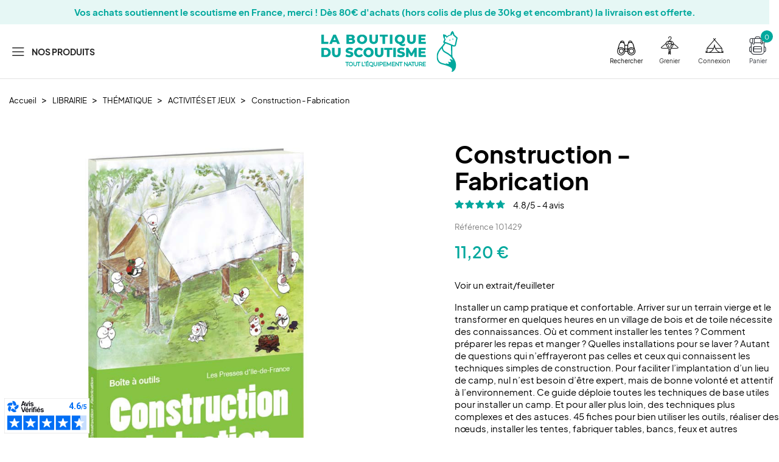

--- FILE ---
content_type: text/html; charset=utf-8
request_url: https://www.laboutiqueduscoutisme.com/activites-et-jeux/1278-construction-et-fabrication-9782708881938.html
body_size: 28122
content:
<!doctype html>
<html lang="fr-FR">

  <head>
    
      <!-- Google Tag Manager --> 
      <script>(function(w,d,s,l,i){w[l]=w[l]||[];w[l].push({'gtm.start': new Date().getTime(),event:'gtm.js'});var f=d.getElementsByTagName(s)[0], j=d.createElement(s),dl=l!='dataLayer'?'&l='+l:'';j.async=true;j.src= 'https://www.googletagmanager.com/gtm.js?id='+i+dl;f.parentNode.insertBefore(j,f); })(window,document,'script','dataLayer','GTM-TR2BVPN');</script>
      <!-- End Google Tag Manager -->

      <!-- Google tag (gtag.js) -->
      <script async src="https://www.googletagmanager.com/gtag/js?id=G-FMQF1EY41E"></script> <script>   window.dataLayer = window.dataLayer || [];   function gtag(){dataLayer.push(arguments);}   gtag('js', new Date());   gtag('config', 'G-FMQF1EY41E'); </script>
      <!-- End Google tag (gtag.js) -->
    

    
      
  <meta charset="utf-8">


  <meta http-equiv="x-ua-compatible" content="ie=edge">



  <title>Construction - Fabrication</title>
  
    
  
  <meta name="description" content="Voir un extrait/feuilleter
Installer un camp pratique et confortable. Arriver sur un terrain vierge et le transformer en quelques heures en un village de bois et de toile nécessite des connaissances. Où et comment installer les tentes ? Comment préparer les repas et manger ? Quelles installations pour se laver ? Autant de questions qui n’effrayeront pas celles et ceux qui connaissent les techniques simples de construction. Pour faciliter l’implantation d’un lieu de camp, nul n’est besoin d’être expert, mais de bonne volonté et attentif à l’environnement. Ce guide déploie toutes les techniques de base utiles pour installer un camp. Et pour aller plus loin, des techniques plus complexes et des astuces. 45 fiches pour bien utiliser les outils, réaliser des nœuds, installer les tentes, fabriquer tables, bancs, feux et autres installations indispensables comme les feuillées et trous à eaux grasses. Format : 13 x 18 cm - 96 pages. Éditions Les Presses d&#039;Ile-de-France. Collection &quot;Boîte à outils&quot;.

">
  <meta name="keywords" content="">
        <link rel="canonical" href="https://www.laboutiqueduscoutisme.com/activites-et-jeux/1278-construction-et-fabrication-9782708881938.html">
    
      

  
    <script type="application/ld+json">
  {
    "@context": "https://schema.org",
    "@type": "Organization",
    "name" : "La Boutique du Scoutisme",
    "url" : "https://www.laboutiqueduscoutisme.com/",
          "logo": {
        "@type": "ImageObject",
        "url":"https://www.laboutiqueduscoutisme.com/img/logo-1659344276.jpg"
      }
      }
</script>

<script type="application/ld+json">
  {
    "@context": "https://schema.org",
    "@type": "WebPage",
    "isPartOf": {
      "@type": "WebSite",
      "url":  "https://www.laboutiqueduscoutisme.com/",
      "name": "La Boutique du Scoutisme"
    },
    "name": "Construction - Fabrication",
    "url":  "https://www.laboutiqueduscoutisme.com/activites-et-jeux/1278-construction-et-fabrication-9782708881938.html"
  }
</script>


  <script type="application/ld+json">
    {
      "@context": "https://schema.org",
      "@type": "BreadcrumbList",
      "itemListElement": [
                  {
            "@type": "ListItem",
            "position": 1,
            "name": "Accueil",
            "item": "https://www.laboutiqueduscoutisme.com/"
          },                  {
            "@type": "ListItem",
            "position": 2,
            "name": "LIBRAIRIE",
            "item": "https://www.laboutiqueduscoutisme.com/45-librairie"
          },                  {
            "@type": "ListItem",
            "position": 3,
            "name": "THÉMATIQUE",
            "item": "https://www.laboutiqueduscoutisme.com/63-thematique"
          },                  {
            "@type": "ListItem",
            "position": 4,
            "name": "ACTIVITÉS ET JEUX",
            "item": "https://www.laboutiqueduscoutisme.com/66-activites-et-jeux"
          },                  {
            "@type": "ListItem",
            "position": 5,
            "name": "Construction - Fabrication",
            "item": "https://www.laboutiqueduscoutisme.com/activites-et-jeux/1278-construction-et-fabrication-9782708881938.html"
          }              ]
    }
  </script>
  

  
  <script type="application/ld+json">
  {
    "@context": "https://schema.org/",
    "@type": "Product",
    "name": "Construction - Fabrication",
    "description": "Voir un extrait/feuilleter Installer un camp pratique et confortable. Arriver sur un terrain vierge et le transformer en quelques heures en un village de bois et de toile nécessite des connaissances. Où et comment installer les tentes ? Comment préparer les repas et manger ? Quelles installations pour se laver ? Autant de questions qui n’effrayeront pas celles et ceux qui connaissent les techniques simples de construction. Pour faciliter l’implantation d’un lieu de camp, nul n’est besoin d’être expert, mais de bonne volonté et attentif à l’environnement. Ce guide déploie toutes les techniques de base utiles pour installer un camp. Et pour aller plus loin, des techniques plus complexes et des astuces. 45 fiches pour bien utiliser les outils, réaliser des nœuds, installer les tentes, fabriquer tables, bancs, feux et autres installations indispensables comme les feuillées et trous à eaux grasses. Format : 13 x 18 cm - 96 pages. Éditions Les Presses d&#039;Ile-de-France. Collection &quot;Boîte à outils&quot;.  ",
    "category": "ACTIVITÉS ET JEUX",
    "image" :"https://www.laboutiqueduscoutisme.com/6850-home_default/construction-et-fabrication.jpg",    "sku": "101429",
    "mpn": "101429"
    ,"gtin13": "9782708881938"
        ,
    "brand": {
      "@type": "Thing",
      "name": "La Boutique du Scoutisme"
    }
                ,
    "offers": {
      "@type": "Offer",
      "priceCurrency": "EUR",
      "name": "Construction - Fabrication",
      "price": "11.2",
      "url": "https://www.laboutiqueduscoutisme.com/activites-et-jeux/1278-construction-et-fabrication-9782708881938.html",
      "priceValidUntil": "2026-02-03",
              "image": ["https://www.laboutiqueduscoutisme.com/6850-large_default/construction-et-fabrication.jpg"],
            "sku": "101429",
      "mpn": "101429",
      "gtin13": "9782708881938",                                        "availability": "https://schema.org/InStock",
      "seller": {
        "@type": "Organization",
        "name": "La Boutique du Scoutisme"
      }
    }
      }
</script>


  
    
  

  
    <meta property="og:title" content="Construction - Fabrication" />
    <meta property="og:description" content="Voir un extrait/feuilleter
Installer un camp pratique et confortable. Arriver sur un terrain vierge et le transformer en quelques heures en un village de bois et de toile nécessite des connaissances. Où et comment installer les tentes ? Comment préparer les repas et manger ? Quelles installations pour se laver ? Autant de questions qui n’effrayeront pas celles et ceux qui connaissent les techniques simples de construction. Pour faciliter l’implantation d’un lieu de camp, nul n’est besoin d’être expert, mais de bonne volonté et attentif à l’environnement. Ce guide déploie toutes les techniques de base utiles pour installer un camp. Et pour aller plus loin, des techniques plus complexes et des astuces. 45 fiches pour bien utiliser les outils, réaliser des nœuds, installer les tentes, fabriquer tables, bancs, feux et autres installations indispensables comme les feuillées et trous à eaux grasses. Format : 13 x 18 cm - 96 pages. Éditions Les Presses d&#039;Ile-de-France. Collection &quot;Boîte à outils&quot;.

" />
    <meta property="og:url" content="https://www.laboutiqueduscoutisme.com/activites-et-jeux/1278-construction-et-fabrication-9782708881938.html" />
    <meta property="og:site_name" content="La Boutique du Scoutisme" />
      



  <meta name="viewport" content="width=device-width, initial-scale=1">



  <link rel="icon" type="image/vnd.microsoft.icon" href="https://www.laboutiqueduscoutisme.com/img/favicon.ico?1659344276">
  <link rel="shortcut icon" type="image/x-icon" href="https://www.laboutiqueduscoutisme.com/img/favicon.ico?1659344276">



  



  	

  <script type="text/javascript">
        var Chronopost = {"ajax_endpoint":"https:\/\/www.laboutiqueduscoutisme.com\/module\/chronopost\/ajax?ajax=1"};
        var XYSHOPPINGCART_BEHAVIOR = "popup";
        var ajaxURL = "https:\/\/www.laboutiqueduscoutisme.com\/module\/xyclassifiedads\/defaults";
        var blockwishlistController = "https:\/\/www.laboutiqueduscoutisme.com\/module\/blockwishlist\/action";
        var cdpcpAjaxErrorMsg = "Il y avait un probl\u00e8me lors de la mise \u00e0 jour de votre produit la liste de comparaison. S'il vous pla\u00eet essayer de nouveau dans un moment ou essayez de rafra\u00eechir la page.";
        var cdpcpButton = "<button\n\ttype=\"button\"\n\tclass=\"btn cdpcp-compare-btn cdpcp-compare-btn--no-js btn-round\"\n>\n\n\t\t<i class=\"material-icons cdpcp-icon-add cdpcp-compare-btn__icon cdpcp-compare-btn__icon--add\" title=\"Ajouter \u00e0 comparaison\">add<\/i>\n\n\t\t<i class=\"material-icons cdpcp-icon-remove cdpcp-compare-btn__icon cdpcp-compare-btn__icon--remove\" title=\"Supprimer de comparaison\">clear<\/i>\n\n\t<svg class=\"cdpcp-icon-loading cdpcp-compare-btn__icon cdpcp-compare-btn__icon--loading\">\n\t\t<use xlink:href=\"#cdpcp-icon-loading\"><\/use>\n\t<\/svg>\n\n\t<i class=\"xyicon-balance\"><\/i>\n\t\n\t<\/button>\n";
        var cdpcpConfig = {"highlightBkg":"rgb(255, 255, 173)","highlightText":"rgb(33, 33, 33)","highlightType":"2","hoverOutlineColor":"rgb(33, 33, 33)","hoverOutlineEnabled":true,"listsButtonPosition":"below","listsButtonSelector":".js-product-miniature .xybuttons-container","popupCompareEnabled":true,"preDefinedStyle":"custom","sharingOptions":["facebook","facebook_messenger","twitter","pinterest","email"],"showAddToCartButton":"0","showAvailability":true,"showColorSwatches":true,"showCondition":true,"showDescription":true,"showManufacturer":false,"showPrice":true,"showProductPageButton":true,"showQuickView":false,"showStickyFooterQuickView":true,"showReviews":true,"showSupplier":false,"slideOutBkgColor":"rgb(255, 255, 255)","slideOutButtonBkgColor":"rgb(255, 255, 255)","slideOutButtonBorderColor":"rgb(221, 221, 221)","slideOutButtonTextColor":"rgb(33, 33, 33)","slideOutTextColor":"rgb(33, 33, 33)","stickyBkgColor":"rgb(255, 255, 255)","stickyBorderColor":"rgb(221, 221, 221)","stickyDotColor":"rgb(33, 33, 33)","stickyFooterEnabled":true};
        var cdpcpErrorTitle = "Erreur";
        var cdpcpNumCompareProducts = 0;
        var cdpcpProductIds = [];
        var cdpcpToken = "3697d39f3d6426b75eb2c4306be115e2";
        var confirmMessage = "Voulez-vous vraiment supprimer l'annonce :";
        var l_code = "FR";
        var prestashop = {"cart":{"products":[],"totals":{"total":{"type":"total","label":"Total","amount":0,"value":"0,00\u00a0\u20ac"},"total_including_tax":{"type":"total","label":"Total TTC","amount":0,"value":"0,00\u00a0\u20ac"},"total_excluding_tax":{"type":"total","label":"Total HT :","amount":0,"value":"0,00\u00a0\u20ac"}},"subtotals":{"products":{"type":"products","label":"Sous-total","amount":0,"value":"0,00\u00a0\u20ac"},"discounts":null,"shipping":{"type":"shipping","label":"Livraison","amount":0,"value":""},"tax":{"type":"tax","label":"Taxes incluses","amount":0,"value":"0,00\u00a0\u20ac"}},"products_count":0,"summary_string":"0 articles","vouchers":{"allowed":1,"added":[]},"discounts":[],"minimalPurchase":0,"minimalPurchaseRequired":""},"currency":{"id":1,"name":"Euro","iso_code":"EUR","iso_code_num":"978","sign":"\u20ac"},"customer":{"lastname":null,"firstname":null,"email":null,"birthday":null,"newsletter":null,"newsletter_date_add":null,"optin":null,"website":null,"company":null,"siret":null,"ape":null,"is_logged":false,"gender":{"type":null,"name":null},"addresses":[]},"language":{"name":"Fran\u00e7ais (French)","iso_code":"fr","locale":"fr-FR","language_code":"fr","is_rtl":"0","date_format_lite":"d\/m\/Y","date_format_full":"d\/m\/Y H:i:s","id":1},"page":{"title":"","canonical":"https:\/\/www.laboutiqueduscoutisme.com\/activites-et-jeux\/1278-construction-et-fabrication-9782708881938.html","meta":{"title":"Construction - Fabrication","description":"Voir un extrait\/feuilleter\nInstaller un camp pratique et confortable. Arriver sur un terrain vierge et le transformer en quelques heures en un village de bois et de toile n\u00e9cessite des connaissances. O\u00f9 et comment installer les tentes ? Comment pr\u00e9parer les repas et manger ? Quelles installations pour se laver ? Autant de questions qui n\u2019effrayeront pas celles et ceux qui connaissent les techniques simples de construction. Pour faciliter l\u2019implantation d\u2019un lieu de camp, nul n\u2019est besoin d\u2019\u00eatre expert, mais de bonne volont\u00e9 et attentif \u00e0 l\u2019environnement. Ce guide d\u00e9ploie toutes les techniques de base utiles pour installer un camp. Et pour aller plus loin, des techniques plus complexes et des astuces. 45 fiches pour bien utiliser les outils, r\u00e9aliser des n\u0153uds, installer les tentes, fabriquer tables, bancs, feux et autres installations indispensables comme les feuill\u00e9es et trous \u00e0 eaux grasses. Format : 13 x 18 cm - 96 pages. \u00c9ditions Les Presses d'Ile-de-France. Collection \"Bo\u00eete \u00e0 outils\".\n\n","keywords":"","robots":"index"},"page_name":"product","body_classes":{"lang-fr":true,"lang-rtl":false,"country-FR":true,"currency-EUR":true,"layout-full-width":true,"page-product":true,"tax-display-enabled":true,"product-id-1278":true,"product-Construction - Fabrication":true,"product-id-category-66":true,"product-id-manufacturer-0":true,"product-id-supplier-0":true,"product-available-for-order":true},"admin_notifications":[]},"shop":{"name":"La Boutique du Scoutisme","logo":"https:\/\/www.laboutiqueduscoutisme.com\/img\/logo-1659344276.jpg","stores_icon":"https:\/\/www.laboutiqueduscoutisme.com\/img\/logo_stores.png","favicon":"https:\/\/www.laboutiqueduscoutisme.com\/img\/favicon.ico"},"urls":{"base_url":"https:\/\/www.laboutiqueduscoutisme.com\/","current_url":"https:\/\/www.laboutiqueduscoutisme.com\/activites-et-jeux\/1278-construction-et-fabrication-9782708881938.html","shop_domain_url":"https:\/\/www.laboutiqueduscoutisme.com","img_ps_url":"https:\/\/www.laboutiqueduscoutisme.com\/img\/","img_cat_url":"https:\/\/www.laboutiqueduscoutisme.com\/img\/c\/","img_lang_url":"https:\/\/www.laboutiqueduscoutisme.com\/img\/l\/","img_prod_url":"https:\/\/www.laboutiqueduscoutisme.com\/img\/p\/","img_manu_url":"https:\/\/www.laboutiqueduscoutisme.com\/img\/m\/","img_sup_url":"https:\/\/www.laboutiqueduscoutisme.com\/img\/su\/","img_ship_url":"https:\/\/www.laboutiqueduscoutisme.com\/img\/s\/","img_store_url":"https:\/\/www.laboutiqueduscoutisme.com\/img\/st\/","img_col_url":"https:\/\/www.laboutiqueduscoutisme.com\/img\/co\/","img_url":"https:\/\/www.laboutiqueduscoutisme.com\/themes\/laboutiqueduscoutisme\/assets\/img\/","css_url":"https:\/\/www.laboutiqueduscoutisme.com\/themes\/laboutiqueduscoutisme\/assets\/css\/","js_url":"https:\/\/www.laboutiqueduscoutisme.com\/themes\/laboutiqueduscoutisme\/assets\/js\/","pic_url":"https:\/\/www.laboutiqueduscoutisme.com\/upload\/","pages":{"address":"https:\/\/www.laboutiqueduscoutisme.com\/adresse","addresses":"https:\/\/www.laboutiqueduscoutisme.com\/adresses","authentication":"https:\/\/www.laboutiqueduscoutisme.com\/connexion","cart":"https:\/\/www.laboutiqueduscoutisme.com\/panier","category":"https:\/\/www.laboutiqueduscoutisme.com\/index.php?controller=category","cms":"https:\/\/www.laboutiqueduscoutisme.com\/index.php?controller=cms","contact":"https:\/\/www.laboutiqueduscoutisme.com\/nous-contacter","discount":"https:\/\/www.laboutiqueduscoutisme.com\/reduction","guest_tracking":"https:\/\/www.laboutiqueduscoutisme.com\/suivi-commande-invite","history":"https:\/\/www.laboutiqueduscoutisme.com\/historique-commandes","identity":"https:\/\/www.laboutiqueduscoutisme.com\/identite","index":"https:\/\/www.laboutiqueduscoutisme.com\/","my_account":"https:\/\/www.laboutiqueduscoutisme.com\/mon-compte","order_confirmation":"https:\/\/www.laboutiqueduscoutisme.com\/confirmation-commande","order_detail":"https:\/\/www.laboutiqueduscoutisme.com\/index.php?controller=order-detail","order_follow":"https:\/\/www.laboutiqueduscoutisme.com\/suivi-commande","order":"https:\/\/www.laboutiqueduscoutisme.com\/commande","order_return":"https:\/\/www.laboutiqueduscoutisme.com\/index.php?controller=order-return","order_slip":"https:\/\/www.laboutiqueduscoutisme.com\/avoirs","pagenotfound":"https:\/\/www.laboutiqueduscoutisme.com\/page-introuvable","password":"https:\/\/www.laboutiqueduscoutisme.com\/recuperation-mot-de-passe","pdf_invoice":"https:\/\/www.laboutiqueduscoutisme.com\/index.php?controller=pdf-invoice","pdf_order_return":"https:\/\/www.laboutiqueduscoutisme.com\/index.php?controller=pdf-order-return","pdf_order_slip":"https:\/\/www.laboutiqueduscoutisme.com\/index.php?controller=pdf-order-slip","prices_drop":"https:\/\/www.laboutiqueduscoutisme.com\/promotions","product":"https:\/\/www.laboutiqueduscoutisme.com\/index.php?controller=product","search":"https:\/\/www.laboutiqueduscoutisme.com\/recherche","sitemap":"https:\/\/www.laboutiqueduscoutisme.com\/plan-site","stores":"https:\/\/www.laboutiqueduscoutisme.com\/magasins","supplier":"https:\/\/www.laboutiqueduscoutisme.com\/fournisseur","register":"https:\/\/www.laboutiqueduscoutisme.com\/connexion?create_account=1","order_login":"https:\/\/www.laboutiqueduscoutisme.com\/commande?login=1"},"alternative_langs":[],"theme_assets":"\/themes\/laboutiqueduscoutisme\/assets\/","actions":{"logout":"https:\/\/www.laboutiqueduscoutisme.com\/?mylogout="},"no_picture_image":{"bySize":{"small_default":{"url":"https:\/\/www.laboutiqueduscoutisme.com\/img\/p\/fr-default-small_default.jpg","width":98,"height":98},"cart_default":{"url":"https:\/\/www.laboutiqueduscoutisme.com\/img\/p\/fr-default-cart_default.jpg","width":125,"height":125},"home_default":{"url":"https:\/\/www.laboutiqueduscoutisme.com\/img\/p\/fr-default-home_default.jpg","width":278,"height":278},"medium_default":{"url":"https:\/\/www.laboutiqueduscoutisme.com\/img\/p\/fr-default-medium_default.jpg","width":452,"height":452},"large_default":{"url":"https:\/\/www.laboutiqueduscoutisme.com\/img\/p\/fr-default-large_default.jpg","width":800,"height":800}},"small":{"url":"https:\/\/www.laboutiqueduscoutisme.com\/img\/p\/fr-default-small_default.jpg","width":98,"height":98},"medium":{"url":"https:\/\/www.laboutiqueduscoutisme.com\/img\/p\/fr-default-home_default.jpg","width":278,"height":278},"large":{"url":"https:\/\/www.laboutiqueduscoutisme.com\/img\/p\/fr-default-large_default.jpg","width":800,"height":800},"legend":""}},"configuration":{"display_taxes_label":true,"display_prices_tax_incl":true,"is_catalog":false,"show_prices":true,"opt_in":{"partner":true},"quantity_discount":{"type":"discount","label":"Remise sur prix unitaire"},"voucher_enabled":1,"return_enabled":0},"field_required":[],"breadcrumb":{"links":[{"title":"Accueil","url":"https:\/\/www.laboutiqueduscoutisme.com\/"},{"title":"LIBRAIRIE","url":"https:\/\/www.laboutiqueduscoutisme.com\/45-librairie"},{"title":"TH\u00c9MATIQUE","url":"https:\/\/www.laboutiqueduscoutisme.com\/63-thematique"},{"title":"ACTIVIT\u00c9S ET JEUX","url":"https:\/\/www.laboutiqueduscoutisme.com\/66-activites-et-jeux"},{"title":"Construction - Fabrication","url":"https:\/\/www.laboutiqueduscoutisme.com\/activites-et-jeux\/1278-construction-et-fabrication-9782708881938.html"}],"count":5},"link":{"protocol_link":"https:\/\/","protocol_content":"https:\/\/"},"time":1768846623,"static_token":"ddad86b7d7fa25456a8d1f717b5eab46","token":"202de5d8d9fe5ae45017fa039da6f877","debug":false,"modules":{"xyeventpush":null,"xybannerpush":null}};
        var prestashopFacebookAjaxController = "https:\/\/www.laboutiqueduscoutisme.com\/module\/ps_facebook\/Ajax";
        var productsAlreadyTagged = [];
        var psemailsubscription_subscription = "https:\/\/www.laboutiqueduscoutisme.com\/module\/ps_emailsubscription\/subscription";
        var psr_icon_color = "#FFFFFF";
        var removeFromWishlistUrl = "https:\/\/www.laboutiqueduscoutisme.com\/module\/blockwishlist\/action?action=deleteProductFromWishlist";
        var wishlistAddProductToCartUrl = "https:\/\/www.laboutiqueduscoutisme.com\/module\/blockwishlist\/action?action=addProductToCart";
        var wishlistUrl = "https:\/\/www.laboutiqueduscoutisme.com\/module\/blockwishlist\/view";
        var xysearchbar_nb_result = "3";
      </script>
		<link rel="stylesheet" href="https://www.laboutiqueduscoutisme.com/themes/laboutiqueduscoutisme/assets/cache/theme-fea79882.css" media="all">
	
	


        <link rel="preload" href="/modules/creativeelements/views/lib/ceicons/fonts/ceicons.woff2?8goggd" as="font" type="font/woff2" crossorigin>
        


  
<!-- Magic Zoom Plus Prestashop module version v5.9.25 [v1.6.91:v5.3.7] -->
<script type="text/javascript">window["mgctlbx$Pltm"] = "Prestashop";</script>
<link type="text/css" href="/modules/magiczoomplus/views/css/magiczoomplus.css" rel="stylesheet" media="screen" />
<link type="text/css" href="/modules/magiczoomplus/views/css/magiczoomplus.module.css" rel="stylesheet" media="screen" />
<script type="text/javascript" src="/modules/magiczoomplus/views/js/magiczoomplus.js"></script>
<script type="text/javascript" src="/modules/magiczoomplus/views/js/magictoolbox.utils.js"></script>
<script type="text/javascript">
	var mzOptions = {
		'history':false,
		'zoomWidth':'auto',
		'zoomHeight':'auto',
		'zoomPosition':'right',
		'zoomDistance':20,
		'selectorTrigger':'click',
		'transitionEffect':true,
		'lazyZoom':false,
		'rightClick':false,
		'cssClass':'',
		'zoomMode':'zoom',
		'zoomOn':'hover',
		'upscale':true,
		'smoothing':true,
		'variableZoom':false,
		'zoomCaption':'off',
		'expand':'window',
		'expandZoomMode':'zoom',
		'expandZoomOn':'click',
		'expandCaption':true,
		'closeOnClickOutside':true,
		'hint':'off',
		'textHoverZoomHint':'Hover to zoom',
		'textClickZoomHint':'Click to zoom',
		'textExpandHint':'Click to expand',
		'textBtnClose':'Close',
		'textBtnNext':'Next',
		'textBtnPrev':'Previous'
	}
</script>
<script type="text/javascript">
	var mzMobileOptions = {
		'zoomMode':'off',
		'textHoverZoomHint':'Touch to zoom',
		'textClickZoomHint':'Double tap or pinch to zoom',
		'textExpandHint':'Tap to expand'
	}
</script>

<script type="text/javascript">
    var isPrestaShop15x = true;
    var isPrestaShop1541 = true;
    var isPrestaShop156x = true;
    var isPrestaShop16x = true;
    var isPrestaShop17x = true;
    var mEvent = 'click';
    var originalLayout = false;
    var m360AsPrimaryImage = true && (typeof(window['Magic360']) != 'undefined');
    var useMagicScroll = false;
    var scrollItems = 3;
    var isProductMagicZoomReady = false;
    var allowHighlightActiveSelectorOnUpdate = true;
    mzOptions['onZoomReady'] = function(id) {
        //console.log('MagicZoomPlus onZoomReady: ', id);
        if (id == 'MagicZoomPlusImageMainImage') {
            isProductMagicZoomReady = true;
        }
    }
    mzOptions['onUpdate'] = function(id, oldA, newA) {
        //console.log('MagicZoomPlus onUpdate: ', id);
        if (allowHighlightActiveSelectorOnUpdate) {
            mtHighlightActiveSelector(newA);
        }
        allowHighlightActiveSelectorOnUpdate = true;
    }


</script>
<script type="text/javascript" src="/modules/magiczoomplus/views/js/product17.js"></script>

<script type="text/javascript" src="/modules/magiczoomplus/views/js/switch.js"></script>
<style>
			.cdpcp__menu,
		.cdpcp__items-wrapper {
			background-color: rgb(255, 255, 255) !important;
			border-color: rgb(221, 221, 221) !important;
		}

		.cdpcp-menu__button {
			color: rgb(33, 33, 33) !important;
		}

		.cdpcp__slideout {
			background-color: rgb(255, 255, 255) !important;
			color: rgb(33, 33, 33) !important;
		}

		.cdpcp-slideout__button {
			background-color: rgb(255, 255, 255) !important;
			border-color: rgb(221, 221, 221) !important;
			color: rgb(33, 33, 33) !important;
		}
	
	
				@media only screen {
			.cdpcp-highlight,
			.cdpcp-highlight > * {
				background-color: rgb(255, 255, 173) !important;
				color: rgb(33, 33, 33) !important;
			}
		}
	
			@media (min-width: 768px) {
			.cdpcp-table__feature-row:hover {
				outline: 1px solid rgb(33, 33, 33) !important;
			}
		}
	</style>

<script type="text/javascript">
	(window.gaDevIds=window.gaDevIds||[]).push('d6YPbH');
	(function(i,s,o,g,r,a,m){i['GoogleAnalyticsObject']=r;i[r]=i[r]||function(){
	(i[r].q=i[r].q||[]).push(arguments)},i[r].l=1*new Date();a=s.createElement(o),
	m=s.getElementsByTagName(o)[0];a.async=1;a.src=g;m.parentNode.insertBefore(a,m)
	})(window,document,'script','https://www.google-analytics.com/analytics.js','ga');

            ga('create', 'G-FMQF1EY41E', 'auto');
                        ga('send', 'pageview');
    
    ga('require', 'ec');
</script>


<div id="12954265-04ad-44e5-8f2c-ad6ead55f7e9"></div><script async charset="utf-8" src="https://widgets.rr.skeepers.io/generated/3a257a33-0e3e-6a64-9115-35e9c052aff7/12954265-04ad-44e5-8f2c-ad6ead55f7e9.js"></script>
<script charset="utf-8" src="https://cl.avis-verifies.com/fr/cache/3/a/2/3a257a33-0e3e-6a64-9115-35e9c052aff7/AWS/PRODUCT_API/tag.min.js"></script><script type="text/javascript">
    var url_basic_ets = 'https://www.laboutiqueduscoutisme.com/';
    var link_contact_ets = 'https://www.laboutiqueduscoutisme.com/module/ets_cfultimate/contact';
    var ets_cfu_recaptcha_enabled = 0;
    var ets_cfu_iso_code = 'fr';
    var ets_cfu_locale = 'fr';
                var hidden_reference = 1;
    </script>



<script async charset="utf-8" src="https://widgets.rr.skeepers.io/generated/3a257a33-0e3e-6a64-9115-35e9c052aff7/ec18c81c-8e84-4a90-a4c4-1c3f02387707.js"
  data-prevent-default-loading="true"></script>
  
<script defer charset="utf-8" src="https://widgets.rr.skeepers.io/product/3a257a33-0e3e-6a64-9115-35e9c052aff7/44ed060f-66b2-469f-9849-c8d76391eea3.js"
  data-prevent-default-loading="true"></script>

<script type='text/javascript'>
  window.smartlook||(function(d) {
    var o=smartlook=function(){ o.api.push(arguments)},h=d.getElementsByTagName('head')[0];
    var c=d.createElement('script');o.api=new Array();c.async=true;c.type='text/javascript';
    c.charset='utf-8';c.src='https://web-sdk.smartlook.com/recorder.js';h.appendChild(c);
  })(document);
  smartlook('init', '4a525eb8502356b7fa5affe75a810127c602e952', { region: 'eu' });
</script>

    
  <meta property="og:type" content="product">
      <meta property="og:image" content="https://www.laboutiqueduscoutisme.com/6850-large_default/construction-et-fabrication.jpg">
  
      <meta property="product:pretax_price:amount" content="10.616114">
    <meta property="product:pretax_price:currency" content="EUR">
    <meta property="product:price:amount" content="11.2">
    <meta property="product:price:currency" content="EUR">
    
  </head>

  <body id="product" class="lang-fr country-fr currency-eur layout-full-width page-product tax-display-enabled product-id-1278 product-construction-fabrication product-id-category-66 product-id-manufacturer-0 product-id-supplier-0 product-available-for-order ce-kit-1 elementor-page elementor-page-1278030101">
    
    <!-- Google Tag Manager (noscript) -->
    <noscript><iframe src="https://www.googletagmanager.com/ns.html?id=GTM-TR2BVPN" height="0" width="0" style="display:none;visibility:hidden"></iframe></noscript>
    <!-- End Google Tag Manager (noscript) -->
    
    
      
    

    <main>
      
              

      <header id="header">
        
          	
    <div class="header-banner">
            <div id="xybannerpush"
         data-speed="8000"
         data-transition-speed="500"
         data-pause-hover="false"
         data-fade="false"
         data-arrows="true" >
                    <div class="xybannerpush-item" style="background: #00a89d19">
                                    <a href="#" target="_self">
                                    <div class="bannerpush-content" style="color: #00A89D">
                                                        <p><strong>Vos achats soutiennent le scoutisme en France, merci ! Dès 80€ d'achats (hors colis de plus de 30kg et encombrant) la livraison est offerte.</strong></p>
                    </div>
                                    </a>
                            </div>
            </div>



    </div>



    <div class="header-nav__right">
        
    </div>



    <div class="header__logo-container hidden-md-up">
        <a href="https://www.laboutiqueduscoutisme.com/" class="header__logo header-top__content">
            <img class="logo img-fluid" src="https://www.laboutiqueduscoutisme.com/themes/laboutiqueduscoutisme/assets/img/logos/logo.svg" alt="La Boutique du Scoutisme">
        </a>
    </div>
    <div class="xycontainer header-top">
        <div class="header__left header-top__content">
            <div class="menu-top">
    <a href="#" data-toggle="modal" data-target="#modal-menu">
        <i class="xyicon-menu"></i>
        <span>
            Nos produits
        </span>
    </a>
</div>

        </div>
        <div class="header__logo-container hidden-sm-down">
            <a href="https://www.laboutiqueduscoutisme.com/" class="header__logo header-top__content">
                <img class="logo img-fluid" src="https://www.laboutiqueduscoutisme.com/themes/laboutiqueduscoutisme/assets/img/logos/logo.svg" alt="La Boutique du Scoutisme">
            </a>
        </div>
        <div class="header__right header-top__content">
            <!-- Block search module TOP -->
<div class="search-widget-mobile-btn visible--mobile">
	<div class="input-group">
		<button onclick="dataLayer.push({'event': 'clic-RECHERCHER'});" type="submit" class="btn btn-link">
			<i class="xyicon-recherche"></i>
			<span>Rechercher</span>
		</button>
	</div>
</div>
<!-- /Block search module TOP -->
<div class="xyca-header-grenier">
    <a href="https://www.laboutiqueduscoutisme.com/petites-annonces">
        <i class="xyicon-grenier"></i>
        <span>Grenier</span>
    </a>
</div><div id="_desktop_user_info">
  <div class="user-info">
          <a
        href="https://www.laboutiqueduscoutisme.com/mon-compte"
        title="Connectez-vous à votre compte client"
        rel="nofollow"
        onclick="dataLayer.push({'event': 'clic-CONNEXION'});"
      >
      <i class="xyicon-connexion"></i>
        <span>Connexion</span>
      </a>
      </div>
</div>
<div class="xyblockcart-container">
  <div class="blockcart btn-cart-preview header__rightitem inactive" data-refresh-url="//www.laboutiqueduscoutisme.com/module/xyshoppingcart/ajax">
    <div class="shopping-cart text-center">
      <a onclick="dataLayer.push({'event': 'clic-PANIER'});" rel="nofollow" href="//www.laboutiqueduscoutisme.com/panier?action=show" data-toggle="modal" data-target="#modal-cart-preview">
        <span>
            <i class="xyicon-Header-panier"></i>
            <span>Panier</span>
        </span>
        <div>
          <span class="cart-products-count small blockcart__count">0</span>
        </div>
      </a>
    </div>
  </div>
</div>

        </div>
    </div>
    <div class="container">
        <div id="modal-xysearchbar" class="modal fade xysearchbar" tabindex="-1" role="dialog" aria-labelledby="ModalSearch">
    <div class="modal-dialog modal-lg" role="document">
        <div class="modal-content">
            <div class="modal-body">
                <i class="material-icons visible--mobile modal-xysearchbar-close">&#xe5cd;</i>
                <div class="visible--mobile">
                    <!-- Block search module TOP -->
<div id="search-modal">
	<div class="search-widget" data-search-widget data-search-controller-url="//www.laboutiqueduscoutisme.com/recherche">
	<form method="get" action="//www.laboutiqueduscoutisme.com/recherche" class="xysearchbar-form">
		<input type="hidden" name="controller" value="search">
		<div class="input-group">
			<input class="form-control" type="search" name="s" value="" placeholder="Rechercher dans notre catalogue" aria-label="Rechercher">
			<div class="input-group-prepend">
								<button type="submit" class="btn btn-link">
					<i class="xyicon-recherche-vert search"></i>
				</button>
			</div>
		</div>
	</form>
	</div>
</div>
<!-- /Block search module TOP -->
                </div>
                <div id="render-search">
                    <div class="container-result">

                    </div>
                    <div class="no-result-msg alert alert-warning text-center" role="alert" style="display:none">Aucun résultat correspondant à votre recherche. </div>
                    <div class="container-more-results text-xs-right" style="display:none">
                        <a href="https://www.laboutiqueduscoutisme.com/recherche" class="btn btn-small btn-outline-secondary">
                            <span class="link-arrow">Afficher plus de résultats</span>
                            <i class="material-icons">keyboard_arrow_right</i>
                        </a>
                    </div>
                </div>
            </div>
        </div><!-- modal-content -->
    </div><!-- modal-dialog -->
</div><!-- modal -->


    </div>
        
      </header>

      <section id="wrapper">
        
          
<aside id="notifications">
  <div class="container">
    
    
    
      </div>
</aside>
        

        
        <div class="xycontainer">
            <div class="row">
                
                    <nav data-depth="5" class="breadcrumb col-xs-12">
  <ol>
    
              
          <li>
                          <a href="https://www.laboutiqueduscoutisme.com/"><span>Accueil</span></a>
                      </li>
        
              
          <li>
                          <a href="https://www.laboutiqueduscoutisme.com/45-librairie"><span>LIBRAIRIE</span></a>
                      </li>
        
              
          <li>
                          <a href="https://www.laboutiqueduscoutisme.com/63-thematique"><span>THÉMATIQUE</span></a>
                      </li>
        
              
          <li>
                          <a href="https://www.laboutiqueduscoutisme.com/66-activites-et-jeux"><span>ACTIVITÉS ET JEUX</span></a>
                      </li>
        
              
          <li>
                          <span>Construction - Fabrication</span>
                      </li>
        
          
  </ol>
</nav>
                
            </div>
            <div id="wrapper-inner">

                                
                

                <div class="row">
                  

                  
  <div id="content-wrapper" class="js-content-wrapper col-xs-12">
    
    
  <section id="main" class="xycontainer">
    <meta content="https://www.laboutiqueduscoutisme.com/activites-et-jeux/1278-construction-et-fabrication-9782708881938.html">

    <div class="row product-container js-product-container">
      <div class="col-md-6">
        
          <section class="page-content" id="content">
            
              
              
                                                  <div class="hidden-important"><div class="images-container js-images-container row">
  
    <div class="product-miniatures js-qv-mask mask col-lg-2">
      <ul class="product-images js-qv-product-images-disabled">
                  <li class="thumb-container js-thumb-container">
            <img
              class="thumb js-thumb  selected js-thumb-selected "
              data-image-medium-src="https://www.laboutiqueduscoutisme.com/6850-medium_default/construction-et-fabrication.jpg"
              data-image-large-src="https://www.laboutiqueduscoutisme.com/6850-large_default/construction-et-fabrication.jpg"
              src="https://www.laboutiqueduscoutisme.com/6850-small_default/construction-et-fabrication.jpg"
                              alt="Construction - Fabrication"
                            loading="lazy"
              width="98"
              height="98"
            >
          </li>
              </ul>
    </div>
  
  
    <div class="product-cover col-lg-9">
    
    <ul class="product-flags js-product-flags">
            </ul>

              <img
          class="js-qv-product-cover img-fluid"
          src="https://www.laboutiqueduscoutisme.com/6850-medium_default/construction-et-fabrication.jpg"
                      alt="Construction - Fabrication"
                    loading="lazy"
          width="452"
          height="452"
        >
        <div class="layer hidden-sm-down" data-toggle="modal" data-target="#product-modal">
          <i class="material-icons zoom-in">search</i>
        </div>
          </div>
  


</div></div><!-- Begin magiczoomplus -->
<div class="MagicToolboxContainer selectorsLeft minWidth noscroll">
    <div class="MagicToolboxMainContainer">
        <style>
div.MagicToolboxSelectorsContainer .selector-max-height {
    max-height: 98px !important;
    max-width: 98px !important;
}
</style><div class="magic-slide mt-active" data-magic-slide="zoom"><a id="MagicZoomPlusImageMainImage"  class="MagicZoom" href="https://www.laboutiqueduscoutisme.com/6850-large_default/construction-et-fabrication.jpg" title="Construction - Fabrication"><img class="no-sirv-lazy-load" itemprop="image" src="https://www.laboutiqueduscoutisme.com/6850-large_default/construction-et-fabrication.jpg"   alt="Construction - Fabrication" /></a></div><div class="magic-slide" data-magic-slide="360"></div>    </div>
</div>
<script type="text/javascript">
    if (window.matchMedia("(max-width: 767px)").matches) {
        $scroll = document.getElementById('MagicToolboxSelectors1278');
        if ($scroll && typeof $scroll != 'undefined') {
            $attr = $scroll.getAttribute('data-options');
            if ($attr !== null) {
                $scroll.setAttribute('data-options',$attr/*.replace(/autostart *\: *false/gm,'')*/.replace(/orientation *\: *[a-zA-Z]{1,}/gm,'orientation:horizontal'));
                if (typeof mzOptions != 'undefined') {
                    mzOptions.onUpdate = function() {};
                }
            }
        }
    } else {

    }
</script>
<!-- End magiczoomplus -->

<script type="text/javascript">
    //<![CDATA[
    var mtCombinationData = {"selectors":{"6850":"<a class=\"magictoolbox-selector\" data-mt-selector-id=\"6850\" onclick=\"return false;\" data-magic-slide-id=\"zoom\" data-zoom-id=\"MagicZoomPlusImageMainImage\" href=\"https:\/\/www.laboutiqueduscoutisme.com\/6850-large_default\/construction-et-fabrication.jpg\"  data-image=\"https:\/\/www.laboutiqueduscoutisme.com\/6850-large_default\/construction-et-fabrication.jpg\"><img src=\"https:\/\/www.laboutiqueduscoutisme.com\/6850-small_default\/construction-et-fabrication.jpg\"  alt=\"\" \/><\/a>"},"attributes":[],"toolId":"MagicZoomPlus","toolClass":"MagicZoom","m360Selector":"","videoSelectors":[],"coverId":"6850"};
    var mtScrollEnabled = false;
    var mtScrollOptions = '';
    var mtScrollItems = '3';
    var mtLayout = 'left';
    //]]>
</script>

                              
              

            
          </section>
        
      </div>
      <div class="offset-md-1 col-md-5 product-right">
        
          
            <h1 class="h1">Construction - Fabrication</h1>
                        <div class="skeepers_product__stars" data-product-id="1278"></div>
          

        

        
            <div class="product-prices js-product-prices">
    
              <div class="product-reference">
          <label class="label">Référence </label>
          <span>101429</span>
        </div>
          
    
    
          

    
      <div
        class="product-price h5 ">

        <div class="current-price">
          <span class='current-price-value' content="11.2">
                                      11,20 €
                      </span>

                  </div>

        
                  
      </div>
    

    
          

    
          

    
          

    

    <div class="tax-shipping-delivery-label">
            
      
                                          </div>
  </div>
        

        <div class="product-information">
          
            <div id="product-description-short-1278" class="product-description">
              <p><a href="https://www.calameo.com/read/004249560cb2b894b77eb">Voir un extrait/feuilleter</a></p>
<p>Installer un camp pratique et confortable. Arriver sur un terrain vierge et le transformer en quelques heures en un village de bois et de toile nécessite des connaissances. Où et comment installer les tentes ? Comment préparer les repas et manger ? Quelles installations pour se laver ? Autant de questions qui n’effrayeront pas celles et ceux qui connaissent les techniques simples de construction. Pour faciliter l’implantation d’un lieu de camp, nul n’est besoin d’être expert, mais de bonne volonté et attentif à l’environnement. Ce guide déploie toutes les techniques de base utiles pour installer un camp. Et pour aller plus loin, des techniques plus complexes et des astuces. 45 fiches pour bien utiliser les outils, réaliser des nœuds, installer les tentes, fabriquer tables, bancs, feux et autres installations indispensables comme les feuillées et trous à eaux grasses. Format : 13 x 18 cm - 96 pages. Éditions Les Presses d'Ile-de-France. Collection "Boîte à outils".</p>
<p></p>
<p></p></div>
          


          
          <div class="product-actions js-product-actions ">

            
              <form action="https://www.laboutiqueduscoutisme.com/panier" method="post" id="add-to-cart-or-refresh">
                <input type="hidden" name="token" value="ddad86b7d7fa25456a8d1f717b5eab46">
                <input type="hidden" name="id_product" value="1278" id="product_page_product_id">
                <input type="hidden" name="id_customization" value="0"
                  id="product_customization_id" class="js-product-customization-id">

                
                  <div class="product-variants js-product-variants">
  </div>
                

                
                                  

                
                  <section class="product-discounts js-product-discounts">
  </section>
                

                
                  <div class="product-add-to-cart js-product-add-to-cart">
      <span class="control-label">Quantité</span>

    
      <div class="product-quantity clearfix">
        <div class="qty">
          <input
            type="number"
            name="qty"
            id="quantity_wanted"
            inputmode="numeric"
            pattern="[0-9]*"
                          value="1"
              min="1"
                        class="input-group"
            aria-label="Quantité"
          >
        </div>

        <div class="add">
                    <button
            class="btn btn-primary add-to-cart"
            data-button-action="add-to-cart"
            type="submit"
                      >
            Ajouter au panier
          </button>
                  </div>

        <div
  class="wishlist-button"
  data-url="https://www.laboutiqueduscoutisme.com/module/blockwishlist/action?action=deleteProductFromWishlist"
  data-product-id="1278"
  data-product-attribute-id="0"
  data-is-logged=""
  data-list-id="1"
  data-checked="true"
  data-is-product="true"
></div>


      </div>
    

        
    
      <span id="product-availability" class="js-product-availability">
                              <i class="material-icons rtl-no-flip product-available">&#xE5CA;</i>
                    En stock
              </span>
    

    
          
  </div>
                

                
                  <div class="product-additional-info js-product-additional-info">
  <button
	type="button"
	class="btn cdpcp-compare-btn cdpcp-compare-btn--no-js btn-outline-primary mb-1"
>
	<i aria-hidden="true" class="material-icons cdpcp-icon-add cdpcp-compare-btn__icon cdpcp-compare-btn__icon--add">add</i>
	
	<i aria-hidden="true" class="material-icons cdpcp-icon-remove cdpcp-compare-btn__icon cdpcp-compare-btn__icon--remove">clear</i>
	
	<svg class="cdpcp-icon-loading cdpcp-compare-btn__icon cdpcp-compare-btn__icon--loading">
		<use xlink:href="#cdpcp-icon-loading"></use>
	</svg>

	<span class="cdpcp-compare-btn__text cdpcp-compare-btn__text--add">
		Ajouter à comparaison
	</span>

	<span class="cdpcp-compare-btn__text cdpcp-compare-btn__text--remove">
		Supprimer de comparaison
	</span>
</button>
<a class="btn btn-secondary mr-1 mb-1" rel="nofollow" href="https://www.numilog.com/1659424/construction-fabrication-installer-un-camp-confortable-et-pratique.ebook" target="_blank">Acheter ce livre en version Ebook</a>
 <div class="skeepers_product__stars" data-product-id="1278"></div>
</div>
                

                                
              </form>


            

          </div>

          
            
          

          
                      

          
                      

          
            <div class="product-out-of-stock">
              
            </div>
          


          
                      

                  </div>
      </div>

    </div>
    <div class=" xycontainer2">
      
          
  
  
      

    
        

            <div style="margin-top: 3rem;" class="skeepers_product__reviews" data-product-id="1278" data-locale="fr_FR"
        data-price="11,20 €" data-currency="EUR" data-name="Construction - Fabrication"
        data-url="https://www.laboutiqueduscoutisme.com/activites-et-jeux/1278-construction-et-fabrication-9782708881938.html" data-image-url="https://www.laboutiqueduscoutisme.com/6850-large_default/construction-et-fabrication.jpg"></div>

      
              

      
              

      
        <section class="featured-products clearfix">
  <h2 class="xysection-title">
    <span>
      Produits achetés ensemble
    </span>
  </h2>
  

<div class="products row">
            	
    
  <div class="js-product product col-xs-6 col-md-4 col-xl-3 col-xxl-20p">
    <article class="product-miniature js-product-miniature" data-id-product="3266"
      data-id-product-attribute="0">
      <div class="thumbnail-container">
        <div class="thumbnail-top">
          
                          <a href="https://www.laboutiqueduscoutisme.com/nature-et-environnement/3266-froissartage-9782916525372.html" class="thumbnail product-thumbnail" title="Froissartage de Michel Froissart">
                <img
                  src="https://www.laboutiqueduscoutisme.com/2494-home_default/froissartage.jpg"
                  alt="Froissartage"
                  loading="lazy"
                  data-full-size-image-url="https://www.laboutiqueduscoutisme.com/2494-large_default/froissartage.jpg"
                  width="278"
                  height="278" />
              </a>
                      

        </div>

        <div class="product-description">
          
            <div class="product-title-container">
              <a href="https://www.laboutiqueduscoutisme.com/nature-et-environnement/3266-froissartage-9782916525372.html" content="https://www.laboutiqueduscoutisme.com/nature-et-environnement/3266-froissartage-9782916525372.html" title="Froissartage de Michel Froissart">
                <div class="h3 product-title">Froissartage de Michel Froissart</div>
              </a>
            </div>
                      

          
 <div class="skeepers_product__stars" data-product-id="3266"></div>

          
                          <div class="product-price-and-shipping">
                
                <span class="price" aria-label="Prix">
                                                        22,00 €
                                  </span>
                
                

                
              </div>
                      

                    
          
            
          
        </div>

        
    <ul class="product-flags js-product-flags">
            </ul>


        <div class="xybuttons-container"></div>
                <div class="highlighted-informations">
                <form class="add-cart-form" action="https://www.laboutiqueduscoutisme.com/panier" method="post">
          <input type="hidden" name="token" value="ddad86b7d7fa25456a8d1f717b5eab46">
          <input type="hidden" value="3266" name="id_product">
          <input type="hidden" name="qty" value="1">
          <div class="add-to-cart-container">
            <button data-button-action="add-to-cart"  class="btn btn-secondary btn-small btn-add-to-cart">
              <span class="btn-add-to-cart-label-full">
                Ajouter au panier
              </span>
            </button>
          </div>
        </form>

              </div>
          </div>
  </article>
</div>
            	
    
  <div class="js-product product col-xs-6 col-md-4 col-xl-3 col-xxl-20p">
    <article class="product-miniature js-product-miniature" data-id-product="5394"
      data-id-product-attribute="0">
      <div class="thumbnail-container">
        <div class="thumbnail-top">
          
                          <a href="https://www.laboutiqueduscoutisme.com/pedagogie-edln/5394-proposition-de-branche-compagnon.html" class="thumbnail product-thumbnail" title="Proposition de branche Compagnon">
                <img
                  src="https://www.laboutiqueduscoutisme.com/7009-home_default/proposition-de-branche-compagnon.jpg"
                  alt="Proposition de branche..."
                  loading="lazy"
                  data-full-size-image-url="https://www.laboutiqueduscoutisme.com/7009-large_default/proposition-de-branche-compagnon.jpg"
                  width="278"
                  height="278" />
              </a>
                      

        </div>

        <div class="product-description">
          
            <div class="product-title-container">
              <a href="https://www.laboutiqueduscoutisme.com/pedagogie-edln/5394-proposition-de-branche-compagnon.html" content="https://www.laboutiqueduscoutisme.com/pedagogie-edln/5394-proposition-de-branche-compagnon.html" title="Proposition de branche Compagnon">
                <div class="h3 product-title">Proposition de branche Compagnon</div>
              </a>
            </div>
                      

          
 <div class="skeepers_product__stars" data-product-id="5394"></div>

          
                          <div class="product-price-and-shipping">
                
                <span class="price" aria-label="Prix">
                                                        18,00 €
                                  </span>
                
                

                
              </div>
                      

                    
          
            
          
        </div>

        
    <ul class="product-flags js-product-flags">
            </ul>


        <div class="xybuttons-container"></div>
                <div class="highlighted-informations">
                <form class="add-cart-form" action="https://www.laboutiqueduscoutisme.com/panier" method="post">
          <input type="hidden" name="token" value="ddad86b7d7fa25456a8d1f717b5eab46">
          <input type="hidden" value="5394" name="id_product">
          <input type="hidden" name="qty" value="1">
          <div class="add-to-cart-container">
            <button data-button-action="add-to-cart"  class="btn btn-secondary btn-small btn-add-to-cart">
              <span class="btn-add-to-cart-label-full">
                Ajouter au panier
              </span>
            </button>
          </div>
        </form>

              </div>
          </div>
  </article>
</div>
            	
    
  <div class="js-product product col-xs-6 col-md-4 col-xl-3 col-xxl-20p">
    <article class="product-miniature js-product-miniature" data-id-product="3254"
      data-id-product-attribute="0">
      <div class="thumbnail-container">
        <div class="thumbnail-top">
          
                          <a href="https://www.laboutiqueduscoutisme.com/librairie-spirituelle/3254-cher-pape-francois-9782728923595.html" class="thumbnail product-thumbnail" title="Cher pape François">
                <img
                  src="https://www.laboutiqueduscoutisme.com/2194-home_default/cher-pape-francois.jpg"
                  alt="Cher pape François"
                  loading="lazy"
                  data-full-size-image-url="https://www.laboutiqueduscoutisme.com/2194-large_default/cher-pape-francois.jpg"
                  width="278"
                  height="278" />
              </a>
                      

        </div>

        <div class="product-description">
          
            <div class="product-title-container">
              <a href="https://www.laboutiqueduscoutisme.com/librairie-spirituelle/3254-cher-pape-francois-9782728923595.html" content="https://www.laboutiqueduscoutisme.com/librairie-spirituelle/3254-cher-pape-francois-9782728923595.html" title="Cher pape François">
                <div class="h3 product-title">Cher pape François</div>
              </a>
            </div>
                      

          
 <div class="skeepers_product__stars" data-product-id="3254"></div>

          
                          <div class="product-price-and-shipping">
                
                <span class="price" aria-label="Prix">
                                                        15,90 €
                                  </span>
                
                

                
              </div>
                      

                    
          
            
          
        </div>

        
    <ul class="product-flags js-product-flags">
            </ul>


        <div class="xybuttons-container"></div>
                <div class="highlighted-informations">
                <form class="add-cart-form" action="https://www.laboutiqueduscoutisme.com/panier" method="post">
          <input type="hidden" name="token" value="ddad86b7d7fa25456a8d1f717b5eab46">
          <input type="hidden" value="3254" name="id_product">
          <input type="hidden" name="qty" value="1">
          <div class="add-to-cart-container">
            <button data-button-action="add-to-cart"  class="btn btn-secondary btn-small btn-add-to-cart">
              <span class="btn-add-to-cart-label-full">
                Ajouter au panier
              </span>
            </button>
          </div>
        </form>

              </div>
          </div>
  </article>
</div>
            	
    
  <div class="js-product product col-xs-6 col-md-4 col-xl-3 col-xxl-20p">
    <article class="product-miniature js-product-miniature" data-id-product="4527"
      data-id-product-attribute="0">
      <div class="thumbnail-container">
        <div class="thumbnail-top">
          
                          <a href="https://www.laboutiqueduscoutisme.com/responsables/4527-la-boussole-en-marche-sur.html" class="thumbnail product-thumbnail" title="La boussole, en marche sur...">
                <img
                  src="https://www.laboutiqueduscoutisme.com/6318-home_default/la-boussole-en-marche-sur.jpg"
                  alt="La boussole, en marche sur..."
                  loading="lazy"
                  data-full-size-image-url="https://www.laboutiqueduscoutisme.com/6318-large_default/la-boussole-en-marche-sur.jpg"
                  width="278"
                  height="278" />
              </a>
                      

        </div>

        <div class="product-description">
          
            <div class="product-title-container">
              <a href="https://www.laboutiqueduscoutisme.com/responsables/4527-la-boussole-en-marche-sur.html" content="https://www.laboutiqueduscoutisme.com/responsables/4527-la-boussole-en-marche-sur.html" title="La boussole, en marche sur...">
                <div class="h3 product-title">La boussole, en marche sur...</div>
              </a>
            </div>
                      

          
 <div class="skeepers_product__stars" data-product-id="4527"></div>

          
                          <div class="product-price-and-shipping">
                
                <span class="price" aria-label="Prix">
                                                        5,15 €
                                  </span>
                
                

                
              </div>
                      

                    
          
            
          
        </div>

        
    <ul class="product-flags js-product-flags">
            </ul>


        <div class="xybuttons-container"></div>
                <div class="highlighted-informations">
                <form class="add-cart-form" action="https://www.laboutiqueduscoutisme.com/panier" method="post">
          <input type="hidden" name="token" value="ddad86b7d7fa25456a8d1f717b5eab46">
          <input type="hidden" value="4527" name="id_product">
          <input type="hidden" name="qty" value="1">
          <div class="add-to-cart-container">
            <button data-button-action="add-to-cart"  class="btn btn-secondary btn-small btn-add-to-cart">
              <span class="btn-add-to-cart-label-full">
                Ajouter au panier
              </span>
            </button>
          </div>
        </form>

              </div>
          </div>
  </article>
</div>
            	
    
  <div class="js-product product col-xs-6 col-md-4 col-xl-3 col-xxl-20p">
    <article class="product-miniature js-product-miniature" data-id-product="2109"
      data-id-product-attribute="0">
      <div class="thumbnail-container">
        <div class="thumbnail-top">
          
                          <a href="https://www.laboutiqueduscoutisme.com/popotes-et-quarts/2109-quart-conique-en-alu-3156830013035.html" class="thumbnail product-thumbnail" title="Quart conique en alu">
                <img
                  src="https://www.laboutiqueduscoutisme.com/4602-home_default/quart-conique-en-alu.jpg"
                  alt="Quart conique en alu"
                  loading="lazy"
                  data-full-size-image-url="https://www.laboutiqueduscoutisme.com/4602-large_default/quart-conique-en-alu.jpg"
                  width="278"
                  height="278" />
              </a>
                      

        </div>

        <div class="product-description">
          
            <div class="product-title-container">
              <a href="https://www.laboutiqueduscoutisme.com/popotes-et-quarts/2109-quart-conique-en-alu-3156830013035.html" content="https://www.laboutiqueduscoutisme.com/popotes-et-quarts/2109-quart-conique-en-alu-3156830013035.html" title="Quart conique en alu">
                <div class="h3 product-title">Quart conique en alu</div>
              </a>
            </div>
                      

          
 <div class="skeepers_product__stars" data-product-id="2109"></div>

          
                          <div class="product-price-and-shipping">
                
                <span class="price" aria-label="Prix">
                                                        9,00 €
                                  </span>
                
                

                
              </div>
                      

                    
          
            
          
        </div>

        
    <ul class="product-flags js-product-flags">
            </ul>


        <div class="xybuttons-container"></div>
                <div class="highlighted-informations">
                <form class="add-cart-form" action="https://www.laboutiqueduscoutisme.com/panier" method="post">
          <input type="hidden" name="token" value="ddad86b7d7fa25456a8d1f717b5eab46">
          <input type="hidden" value="2109" name="id_product">
          <input type="hidden" name="qty" value="1">
          <div class="add-to-cart-container">
            <button data-button-action="add-to-cart"  class="btn btn-secondary btn-small btn-add-to-cart">
              <span class="btn-add-to-cart-label-full">
                Ajouter au panier
              </span>
            </button>
          </div>
        </form>

              </div>
          </div>
  </article>
</div>
            	
          
  <div class="js-product product col-xs-6 col-md-4 col-xl-3 col-xxl-20p">
    <article class="product-miniature js-product-miniature has-unvailable-msg" data-id-product="3270"
      data-id-product-attribute="0">
      <div class="thumbnail-container">
        <div class="thumbnail-top">
          
                          <a href="https://www.laboutiqueduscoutisme.com/santons-scouts/3270-santons-guide-avec-sac-a-dos.html" class="thumbnail product-thumbnail" title="Santon Scout - Guide avec sac à dos">
                <img
                  src="https://www.laboutiqueduscoutisme.com/6504-home_default/santons-guide-avec-sac-a-dos.jpg"
                  alt="Santon Scout - Guide avec..."
                  loading="lazy"
                  data-full-size-image-url="https://www.laboutiqueduscoutisme.com/6504-large_default/santons-guide-avec-sac-a-dos.jpg"
                  width="278"
                  height="278" />
              </a>
                      

        </div>

        <div class="product-description">
          
            <div class="product-title-container">
              <a href="https://www.laboutiqueduscoutisme.com/santons-scouts/3270-santons-guide-avec-sac-a-dos.html" content="https://www.laboutiqueduscoutisme.com/santons-scouts/3270-santons-guide-avec-sac-a-dos.html" title="Santon Scout - Guide avec sac à dos">
                <div class="h3 product-title">Santon Scout - Guide avec sac à dos</div>
              </a>
            </div>
                      

          
 <div class="skeepers_product__stars" data-product-id="3270"></div>

          
                          <div class="product-price-and-shipping">
                
                <span class="price" aria-label="Prix">
                                                        12,00 €
                                  </span>
                                  <div class="available-message">
                    En cours de réapprovisionnement
                  </div>
                
                

                
              </div>
                      

                    
          
            
          
        </div>

        
    <ul class="product-flags js-product-flags">
                                            </ul>


        <div class="xybuttons-container"></div>
            </div>
  </article>
</div>
            	
    
  <div class="js-product product col-xs-6 col-md-4 col-xl-3 col-xxl-20p">
    <article class="product-miniature js-product-miniature" data-id-product="3991"
      data-id-product-attribute="0">
      <div class="thumbnail-container">
        <div class="thumbnail-top">
          
                          <a href="https://www.laboutiqueduscoutisme.com/bagues-de-foulard-eedf/3991-bague-de-foulard-eedf-lutins-cuir-bleu.html" class="thumbnail product-thumbnail" title="Bague de foulard EEDF Lutins - cuir bleu">
                <img
                  src="https://www.laboutiqueduscoutisme.com/6017-home_default/bague-de-foulard-eedf-lutins-cuir-bleu.jpg"
                  alt="Bague de foulard EEDF..."
                  loading="lazy"
                  data-full-size-image-url="https://www.laboutiqueduscoutisme.com/6017-large_default/bague-de-foulard-eedf-lutins-cuir-bleu.jpg"
                  width="278"
                  height="278" />
              </a>
                      

        </div>

        <div class="product-description">
          
            <div class="product-title-container">
              <a href="https://www.laboutiqueduscoutisme.com/bagues-de-foulard-eedf/3991-bague-de-foulard-eedf-lutins-cuir-bleu.html" content="https://www.laboutiqueduscoutisme.com/bagues-de-foulard-eedf/3991-bague-de-foulard-eedf-lutins-cuir-bleu.html" title="Bague de foulard EEDF Lutins - cuir bleu">
                <div class="h3 product-title">Bague de foulard EEDF Lutins - cuir bleu</div>
              </a>
            </div>
                      

          
 <div class="skeepers_product__stars" data-product-id="3991"></div>

          
                          <div class="product-price-and-shipping">
                
                <span class="price" aria-label="Prix">
                                                        3,80 €
                                  </span>
                
                

                
              </div>
                      

                    
          
            
          
        </div>

        
    <ul class="product-flags js-product-flags">
            </ul>


        <div class="xybuttons-container"></div>
                <div class="highlighted-informations">
                <form class="add-cart-form" action="https://www.laboutiqueduscoutisme.com/panier" method="post">
          <input type="hidden" name="token" value="ddad86b7d7fa25456a8d1f717b5eab46">
          <input type="hidden" value="3991" name="id_product">
          <input type="hidden" name="qty" value="1">
          <div class="add-to-cart-container">
            <button data-button-action="add-to-cart"  class="btn btn-secondary btn-small btn-add-to-cart">
              <span class="btn-add-to-cart-label-full">
                Ajouter au panier
              </span>
            </button>
          </div>
        </form>

              </div>
          </div>
  </article>
</div>
            	
    
  <div class="js-product product col-xs-6 col-md-4 col-xl-3 col-xxl-20p">
    <article class="product-miniature js-product-miniature" data-id-product="3538"
      data-id-product-attribute="0">
      <div class="thumbnail-container">
        <div class="thumbnail-top">
          
                          <a href="https://www.laboutiqueduscoutisme.com/scoutisme-et-guidisme/3538-jeannette-de-domremy-9782708881693.html" class="thumbnail product-thumbnail" title="Jeannette de Domrémy">
                <img
                  src="https://www.laboutiqueduscoutisme.com/2820-home_default/jeannette-de-domremy.jpg"
                  alt="Jeannette de Domrémy"
                  loading="lazy"
                  data-full-size-image-url="https://www.laboutiqueduscoutisme.com/2820-large_default/jeannette-de-domremy.jpg"
                  width="278"
                  height="278" />
              </a>
                      

        </div>

        <div class="product-description">
          
            <div class="product-title-container">
              <a href="https://www.laboutiqueduscoutisme.com/scoutisme-et-guidisme/3538-jeannette-de-domremy-9782708881693.html" content="https://www.laboutiqueduscoutisme.com/scoutisme-et-guidisme/3538-jeannette-de-domremy-9782708881693.html" title="Jeannette de Domrémy">
                <div class="h3 product-title">Jeannette de Domrémy</div>
              </a>
            </div>
                      

          
 <div class="skeepers_product__stars" data-product-id="3538"></div>

          
                          <div class="product-price-and-shipping">
                
                <span class="price" aria-label="Prix">
                                                        16,00 €
                                  </span>
                
                

                
              </div>
                      

                    
          
            
          
        </div>

        
    <ul class="product-flags js-product-flags">
            </ul>


        <div class="xybuttons-container"></div>
                <div class="highlighted-informations">
                <form class="add-cart-form" action="https://www.laboutiqueduscoutisme.com/panier" method="post">
          <input type="hidden" name="token" value="ddad86b7d7fa25456a8d1f717b5eab46">
          <input type="hidden" value="3538" name="id_product">
          <input type="hidden" name="qty" value="1">
          <div class="add-to-cart-container">
            <button data-button-action="add-to-cart"  class="btn btn-secondary btn-small btn-add-to-cart">
              <span class="btn-add-to-cart-label-full">
                Ajouter au panier
              </span>
            </button>
          </div>
        </form>

              </div>
          </div>
  </article>
</div>
            	
    
  <div class="js-product product col-xs-6 col-md-4 col-xl-3 col-xxl-20p">
    <article class="product-miniature js-product-miniature" data-id-product="4461"
      data-id-product-attribute="0">
      <div class="thumbnail-container">
        <div class="thumbnail-top">
          
                          <a href="https://www.laboutiqueduscoutisme.com/signaletique-edln/4461-banniere-edln.html" class="thumbnail product-thumbnail" title="Bannière EDLN">
                <img
                  src="https://www.laboutiqueduscoutisme.com/7938-home_default/banniere-edln.jpg"
                  alt="Bannière EDLN"
                  loading="lazy"
                  data-full-size-image-url="https://www.laboutiqueduscoutisme.com/7938-large_default/banniere-edln.jpg"
                  width="278"
                  height="278" />
              </a>
                      

        </div>

        <div class="product-description">
          
            <div class="product-title-container">
              <a href="https://www.laboutiqueduscoutisme.com/signaletique-edln/4461-banniere-edln.html" content="https://www.laboutiqueduscoutisme.com/signaletique-edln/4461-banniere-edln.html" title="Bannière EDLN">
                <div class="h3 product-title">Bannière EDLN</div>
              </a>
            </div>
                      

          
 <div class="skeepers_product__stars" data-product-id="4461"></div>

          
                          <div class="product-price-and-shipping">
                
                <span class="price" aria-label="Prix">
                                                        59,00 €
                                  </span>
                
                

                
              </div>
                      

                    
          
            
          
        </div>

        
    <ul class="product-flags js-product-flags">
            </ul>


        <div class="xybuttons-container"></div>
                <div class="highlighted-informations">
                <form class="add-cart-form" action="https://www.laboutiqueduscoutisme.com/panier" method="post">
          <input type="hidden" name="token" value="ddad86b7d7fa25456a8d1f717b5eab46">
          <input type="hidden" value="4461" name="id_product">
          <input type="hidden" name="qty" value="1">
          <div class="add-to-cart-container">
            <button data-button-action="add-to-cart"  class="btn btn-secondary btn-small btn-add-to-cart">
              <span class="btn-add-to-cart-label-full">
                Ajouter au panier
              </span>
            </button>
          </div>
        </form>

              </div>
          </div>
  </article>
</div>
            	
          
  <div class="js-product product col-xs-6 col-md-4 col-xl-3 col-xxl-20p">
    <article class="product-miniature js-product-miniature has-unvailable-msg" data-id-product="4735"
      data-id-product-attribute="0">
      <div class="thumbnail-container">
        <div class="thumbnail-top">
          
                          <a href="https://www.laboutiqueduscoutisme.com/outils/4735-charriot-tout-terrain.html" class="thumbnail product-thumbnail" title="Charriot tout terrain *">
                <img
                  src="https://www.laboutiqueduscoutisme.com/5311-home_default/charriot-tout-terrain.jpg"
                  alt="Charriot tout terrain"
                  loading="lazy"
                  data-full-size-image-url="https://www.laboutiqueduscoutisme.com/5311-large_default/charriot-tout-terrain.jpg"
                  width="278"
                  height="278" />
              </a>
                      

        </div>

        <div class="product-description">
          
            <div class="product-title-container">
              <a href="https://www.laboutiqueduscoutisme.com/outils/4735-charriot-tout-terrain.html" content="https://www.laboutiqueduscoutisme.com/outils/4735-charriot-tout-terrain.html" title="Charriot tout terrain *">
                <div class="h3 product-title">Charriot tout terrain *</div>
              </a>
            </div>
                      

          
 <div class="skeepers_product__stars" data-product-id="4735"></div>

          
                          <div class="product-price-and-shipping">
                
                <span class="price" aria-label="Prix">
                                                        161,00 €
                                  </span>
                                  <div class="available-message">
                    En cours de réapprovisionnement
                  </div>
                
                

                
              </div>
                      

                    
          
            
          
        </div>

        
    <ul class="product-flags js-product-flags">
                                            </ul>


        <div class="xybuttons-container"></div>
            </div>
  </article>
</div>
    </div>
</section>
    
    <script type="text/javascript">
        document.addEventListener('DOMContentLoaded', function() {
            if (typeof GoogleAnalyticEnhancedECommerce !== 'undefined') {
                var MBG = GoogleAnalyticEnhancedECommerce;
                MBG.setCurrency('EUR');
                MBG.addProductDetailView({"id":1278,"name":"construction-fabrication","category":"activites-et-jeux","brand":"","variant":false,"type":"typical","position":"0","quantity":1,"list":"product","url":"https%3A%2F%2Fwww.laboutiqueduscoutisme.com%2Factivites-et-jeux%2F1278-construction-et-fabrication-9782708881938.html","price":"11,20\u00a0\u20ac"});
            }
        });
    </script>
    

      
    </div>



    
      <div class="modal fade js-product-images-modal" id="product-modal">
  <div class="modal-dialog" role="document">
    <div class="modal-content">
      <div class="modal-body">
                <figure>
                      <img
              class="js-modal-product-cover product-cover-modal"
              width="800"
              src="https://www.laboutiqueduscoutisme.com/6850-large_default/construction-et-fabrication.jpg"
                              alt="Construction - Fabrication"
                            height="800"
            >
                    <figcaption class="image-caption">
          
            <div id="product-description-short"><p><a href="https://www.calameo.com/read/004249560cb2b894b77eb">Voir un extrait/feuilleter</a></p>
<p>Installer un camp pratique et confortable. Arriver sur un terrain vierge et le transformer en quelques heures en un village de bois et de toile nécessite des connaissances. Où et comment installer les tentes ? Comment préparer les repas et manger ? Quelles installations pour se laver ? Autant de questions qui n’effrayeront pas celles et ceux qui connaissent les techniques simples de construction. Pour faciliter l’implantation d’un lieu de camp, nul n’est besoin d’être expert, mais de bonne volonté et attentif à l’environnement. Ce guide déploie toutes les techniques de base utiles pour installer un camp. Et pour aller plus loin, des techniques plus complexes et des astuces. 45 fiches pour bien utiliser les outils, réaliser des nœuds, installer les tentes, fabriquer tables, bancs, feux et autres installations indispensables comme les feuillées et trous à eaux grasses. Format : 13 x 18 cm - 96 pages. Éditions Les Presses d'Ile-de-France. Collection "Boîte à outils".</p>
<p></p>
<p></p></div>
          
        </figcaption>
        </figure>
        <aside id="thumbnails" class="thumbnails js-thumbnails text-sm-center">
          
            <div class="js-modal-mask mask  nomargin ">
              <ul class="product-images js-modal-product-images">
                                  <li class="thumb-container js-thumb-container">
                    <img
                      data-image-large-src="https://www.laboutiqueduscoutisme.com/6850-large_default/construction-et-fabrication.jpg"
                      class="thumb js-modal-thumb"
                      src="https://www.laboutiqueduscoutisme.com/6850-home_default/construction-et-fabrication.jpg"
                                              alt="Construction - Fabrication"
                                            width="278"
                      height="148"
                    >
                  </li>
                              </ul>
            </div>
          
                  </aside>
      </div>
    </div><!-- /.modal-content -->
  </div><!-- /.modal-dialog -->
</div><!-- /.modal -->
    

    
      <footer class="page-footer">
        
          <!-- Footer content -->
        
      </footer>
    
  </section>

    
  </div>


                  
                </div>
            </div>
        </div>
        
      </section>

      <footer id="footer" class="js-footer">
        
          	<div class="footerBefore">
  <div class="xycontainer2">
    
      <div class="blockreassurance col-xs-12">
    <div class="row">
            <div class="reassurance-item col-lg-3 col-xs-12"
            >
            <div class="block-icon">
                                                          <img class="svg invisible" src="/modules/blockreassurance/views/img/img_perso/reassurance-benefices.svg">
                                                </div>
            <div class="block-title" style="color:#FFFFFF">100% des bénéfices financent le scoutisme</div>
            <p style="color:#FFFFFF;">100% des bénéfices <br /> financent le scoutisme</p>
        </div>
            <div class="reassurance-item col-lg-3 col-xs-12"
            >
            <div class="block-icon">
                                                          <img class="svg invisible" src="/modules/blockreassurance/views/img/img_perso/reassurance-securise.svg">
                                                </div>
            <div class="block-title" style="color:#FFFFFF">Paiement CB sécurisé</div>
            <p style="color:#FFFFFF;">Paiement CB <br /> sécurisé</p>
        </div>
            <div class="reassurance-item col-lg-3 col-xs-12"
            >
            <div class="block-icon">
                                                          <img class="svg invisible" src="/modules/blockreassurance/views/img/img_perso/reassurance-livraison.svg">
                                                </div>
            <div class="block-title" style="color:#FFFFFF">Livraison offerte dès 80€ d’achat</div>
            <p style="color:#FFFFFF;">Livraison offerte <br /> dès 80€ d’achat</p>
        </div>
            <div class="reassurance-item col-lg-3 col-xs-12"
            >
            <div class="block-icon">
                                                          <img class="svg invisible" src="/modules/blockreassurance/views/img/img_perso/reassurance-retours.svg">
                                                </div>
            <div class="block-title" style="color:#FFFFFF">Retours : 14 jours pour changer d’avis</div>
            <p style="color:#FFFFFF;">Retours : 14 jours <br /> pour changer d’avis</p>
        </div>
        </div>
</div>



    
  </div>
</div>

<div class="footer-container">
  <div class="back-to-top-container">
      <a href="#" class="back-to-top" title="Retour en haut"><span class="material-icons">expand_less</span></a>
  </div>
  <div class="footer-container-inner xycontainer3">
    <div class="row">
      
        <div id="block-contact-info" class="block-link col-xs-12 col-lg-auto">
  <div class="row">
    <div id="logo-footer-container" class="col-xs-12 col-lg-3">
        <a href="https://www.laboutiqueduscoutisme.com/">
          <img class="logo img-fluid" src="https://www.laboutiqueduscoutisme.com/themes/laboutiqueduscoutisme/assets/img/logos/logo-renard.svg" alt="La Boutique du Scoutisme">
        </a>
    </div>
    <div class="col-xs-12 col-lg-9">
        <div class="title clearfix">
            <span class="h3">La Boutique du Scoutisme</span>
        </div>
        <div id="contact-infos">
                            (bureaux uniquement) 
            
                            <br>
                21-37 rue de Stalingrad Immeuble le Baudran - Bât.D
            
                            <br>
                94110 
                Arcueil
                    </div>
        <div class="socials-menu">
            
    <ul class="block-social">
              <li><a href="https://www.facebook.com/profile.php?id=61553530064773" target="_blank" rel="noopener noreferrer"><i class="xyicon-Facebook"></i></a></li>
              <li><a href="https://www.instagram.com/laboutiqueduscoutisme/" target="_blank" rel="noopener noreferrer"><i class="xyicon-Instagram"></i></a></li>
          </ul>


        </div>
    </div>
  </div>
</div>
      <div class="block-link col-xs-12 col-lg-auto">
      <div class="title clearfix">
        <span class="h3">Informations</span>
      </div>
      <ul id="footer_sub_menu_2">
                  <li>
            <a
                id="link-cms-page-1-2"
                class="cms-page-link"
                href="https://www.laboutiqueduscoutisme.com/content/1-livraison-expedition-retours"
                title="Nos conditions d&#039;expédition et de retours"
                            >
              Livraison &amp; retours
            </a>
          </li>
                  <li>
            <a
                id="link-cms-page-4-2"
                class="cms-page-link"
                href="https://www.laboutiqueduscoutisme.com/content/4-a-propos"
                title="A propos de la boutique du scoutisme"
                            >
              A propos de la boutique du scoutisme
            </a>
          </li>
                  <li>
            <a
                id="link-cms-page-3-2"
                class="cms-page-link"
                href="https://www.laboutiqueduscoutisme.com/content/3-conditions-generales"
                title="Conditions générales de vente"
                            >
              Conditions générales de vente
            </a>
          </li>
                  <li>
            <a
                id="link-static-page-contact-2"
                class="cms-page-link"
                href="https://www.laboutiqueduscoutisme.com/nous-contacter"
                title="Utiliser le formulaire pour nous contacter"
                            >
              Contactez-nous
            </a>
          </li>
                  <li>
            <a
                id="link-custom-page-conseils-astuces-2"
                class="custom-page-link"
                href="https://www.laboutiqueduscoutisme.com/content/category/10-conseils-et-astuces"
                title=""
                            >
              Conseils &amp; astuces
            </a>
          </li>
                  <li>
            <a
                id="link-custom-page-nos-labels-et-certifications-2"
                class="custom-page-link"
                href="https://www.laboutiqueduscoutisme.com/content/54-nos-labels-et-certifications"
                title=""
                            >
              Nos labels et certifications
            </a>
          </li>
              </ul>
    </div>
  <div id="block_myaccount_infos" class="block-link col-xs-12 col-lg-auto">
  <div class="title clearfix">
    <a href="https://www.laboutiqueduscoutisme.com/mon-compte" rel="nofollow">
      <span class="h3">
        Votre compte
      </span>
    </a>
  </div>
  <ul class="account-list" id="footer_account_list">
            <li>
          <a href="https://www.laboutiqueduscoutisme.com/historique-commandes" title="Mes commandes" rel="nofollow">
            Mes commandes
          </a>
        </li>
            <li>
          <a href="https://www.laboutiqueduscoutisme.com/avoirs" title="Mes avoirs" rel="nofollow">
            Mes avoirs
          </a>
        </li>
            <li>
          <a href="https://www.laboutiqueduscoutisme.com/adresses" title="Mes adresses" rel="nofollow">
            Mes adresses
          </a>
        </li>
            <li>
          <a href="https://www.laboutiqueduscoutisme.com/reduction" title="Mes bons de réduction" rel="nofollow">
            Mes bons de réduction
          </a>
        </li>
        <li>
  <a href="//www.laboutiqueduscoutisme.com/module/ps_emailalerts/account" title="Mes alertes">
    Mes alertes
  </a>
</li>

	</ul>
</div>
  <div
  class="wishlist-add-to"
  data-url="https://www.laboutiqueduscoutisme.com/module/blockwishlist/action?action=getAllWishlist"
>
  <div
    class="wishlist-modal modal fade"
    
      :class="{show: !isHidden}"
    
    tabindex="-1"
    role="dialog"
    aria-modal="true"
  >
    <div class="modal-dialog modal-dialog-centered" role="document">
      <div class="modal-content">
        <div class="modal-header">
          <h5 class="modal-title">
            Ajouter à ma liste d'envies
          </h5>
          <button
            type="button"
            class="close"
            @click="toggleModal"
            data-dismiss="modal"
            aria-label="Close"
          >
            <span aria-hidden="true">×</span>
          </button>
        </div>

        <div class="modal-body">
          <choose-list
            @hide="toggleModal"
            :product-id="productId"
            :product-attribute-id="productAttributeId"
            :quantity="quantity"
            url="https://www.laboutiqueduscoutisme.com/module/blockwishlist/action?action=getAllWishlist"
            add-url="https://www.laboutiqueduscoutisme.com/module/blockwishlist/action?action=addProductToWishlist"
            empty-text="Aucune liste trouvée."
          ></choose-list>
        </div>

        <div class="modal-footer">
          <a @click="openNewWishlistModal" class="wishlist-add-to-new text-primary">
            <i class="material-icons">add_circle_outline</i> Créer une nouvelle liste
          </a>
        </div>
      </div>
    </div>
  </div>

  <div 
    class="modal-backdrop fade"
    
      :class="{in: !isHidden}"
    
  >
  </div>
</div>


  <div
  class="wishlist-create"
  data-url="https://www.laboutiqueduscoutisme.com/module/blockwishlist/action?action=createNewWishlist"
  data-title="Créer une liste d'envies"
  data-label="Nom de la liste d'envies"
  data-placeholder="Ajouter un nom"
  data-cancel-text="Annuler"
  data-create-text="Créer une liste d'envies"
  data-length-text="Le titre de la liste est trop court"
>
  <div
    class="wishlist-modal modal fade"
    
      :class="{show: !isHidden}"
    
    tabindex="-1"
    role="dialog"
    aria-modal="true"
  >
    <div class="modal-dialog modal-dialog-centered" role="document">
      <div class="modal-content">
        <div class="modal-header">
          <h5 class="modal-title">((title))</h5>
          <button
            type="button"
            class="close"
            @click="toggleModal"
            data-dismiss="modal"
            aria-label="Close"
          >
            <span aria-hidden="true">×</span>
          </button>
        </div>
        <div class="modal-body">
          <div class="form-group form-group-lg">
            <label class="form-control-label" for="input2">((label))</label>
            <input
              type="text"
              class="form-control form-control-lg"
              v-model="value"
              id="input2"
              :placeholder="placeholder"
            />
          </div>
        </div>
        <div class="modal-footer">
          <button
            type="button"
            class="modal-cancel btn btn-secondary"
            data-dismiss="modal"
            @click="toggleModal"
          >
            ((cancelText))
          </button>

          <button
            type="button"
            class="btn btn-primary"
            @click="createWishlist"
          >
            ((createText))
          </button>
        </div>
      </div>
    </div>
  </div>

  <div 
    class="modal-backdrop fade"
    
      :class="{in: !isHidden}"
    
  >
  </div>
</div>

  <div
  class="wishlist-login"
  data-login-text="Connexion"
  data-cancel-text="Annuler"
>
  <div
    class="wishlist-modal modal fade"
    
      :class="{show: !isHidden}"
    
    tabindex="-1"
    role="dialog"
    aria-modal="true"
  >
    <div class="modal-dialog modal-dialog-centered" role="document">
      <div class="modal-content">
        <div class="modal-header">
          <h5 class="modal-title">Connexion</h5>
          <button
            type="button"
            class="close"
            @click="toggleModal"
            data-dismiss="modal"
            aria-label="Close"
          >
            <span aria-hidden="true">×</span>
          </button>
        </div>
        <div class="modal-body">
          <p class="modal-text">Vous devez être connecté pour ajouter des produits à votre liste d'envies.</p>
        </div>
        <div class="modal-footer">
          <button
            type="button"
            class="modal-cancel btn btn-secondary"
            data-dismiss="modal"
            @click="toggleModal"
          >
            ((cancelText))
          </button>

          <a
            type="button"
            class="btn btn-primary"
            :href="prestashop.urls.pages.authentication"
          >
            ((loginText))
          </a>
        </div>
      </div>
    </div>
  </div>

  <div
    class="modal-backdrop fade"
    
      :class="{in: !isHidden}"
    
  >
  </div>
</div>

  <div
    class="wishlist-toast"
    data-rename-wishlist-text="Nom de la liste d'envies modifié !"
    data-added-wishlist-text="Produit ajouté à la liste d'envies !"
    data-create-wishlist-text="Liste d'envies créée !"
    data-delete-wishlist-text="Liste d'envies supprimée !"
    data-copy-text="Lien de partage copié !"
    data-delete-product-text="Produit supprimé !"
  ></div>
<svg
	id="cdpcp-svg-icons"
	style="position: absolute; width: 0; height: 0; overflow: hidden;"
	version="1.1"
	xmlns="http://www.w3.org/2000/svg"
>
	<defs>
		<symbol id="cdpcp-icon-quickview" viewBox="0 0 30 32">
			<path d="M30 26l-7.785-7.785c1.111-1.814 1.785-3.929 1.785-6.215 0-6.626-5.375-12-12-12s-12 5.374-12 12c0 6.625 5.374 12 12 12 2.286 0 4.4-0.674 6.215-1.781l7.785 7.781c0.547 0.547 1.453 0.543 2 0l2-2c0.547-0.547 0.547-1.453 0-2zM12 20c-4.418 0-8-3.582-8-8s3.582-8 8-8 8 3.582 8 8-3.582 8-8 8z"></path>
		</symbol>

		<symbol id="cdpcp-icon-printer" viewBox="0 0 32 32">
			<path d="M8 2h16v4h-16v-4z"></path>
			<path d="M30 8h-28c-1.1 0-2 0.9-2 2v10c0 1.1 0.9 2 2 2h6v8h16v-8h6c1.1 0 2-0.9 2-2v-10c0-1.1-0.9-2-2-2zM4 14c-1.105 0-2-0.895-2-2s0.895-2 2-2 2 0.895 2 2-0.895 2-2 2zM22 28h-12v-10h12v10z"></path>
		</symbol>

		<symbol id="cdpcp-icon-loading" viewBox="0 0 32 32">
			<path d="M16 32c-4.274 0-8.292-1.664-11.314-4.686s-4.686-7.040-4.686-11.314c0-3.026 0.849-5.973 2.456-8.522 1.563-2.478 3.771-4.48 6.386-5.791l1.344 2.682c-2.126 1.065-3.922 2.693-5.192 4.708-1.305 2.069-1.994 4.462-1.994 6.922 0 7.168 5.832 13 13 13s13-5.832 13-13c0-2.459-0.69-4.853-1.994-6.922-1.271-2.015-3.066-3.643-5.192-4.708l1.344-2.682c2.615 1.31 4.824 3.313 6.386 5.791 1.607 2.549 2.456 5.495 2.456 8.522 0 4.274-1.664 8.292-4.686 11.314s-7.040 4.686-11.314 4.686z"></path>
		</symbol>

		<symbol id="cdpcp-icon-trash" viewBox="0 0 32 32">
			<path d="M6 32h20l2-22h-24zM20 4v-4h-8v4h-10v6l2-2h24l2 2v-6h-10zM18 4h-4v-2h4v2z"></path>
		</symbol>

		<symbol id="cdpcp-icon-add" viewBox="0 0 32 32">
			<path d="M31 12h-11v-11c0-0.552-0.448-1-1-1h-6c-0.552 0-1 0.448-1 1v11h-11c-0.552 0-1 0.448-1 1v6c0 0.552 0.448 1 1 1h11v11c0 0.552 0.448 1 1 1h6c0.552 0 1-0.448 1-1v-11h11c0.552 0 1-0.448 1-1v-6c0-0.552-0.448-1-1-1z"></path>
		</symbol>

		<symbol id="cdpcp-icon-remove" viewBox="0 0 32 32">
			<path d="M30.721 6.774l-9.197 9.253 9.197 9.198c0.385 0.384 0.385 1.007 0 1.392l-4.176 4.175c-0.383 0.385-1.006 0.385-1.391 0l-9.182-9.182-9.127 9.182c-0.384 0.385-1.007 0.385-1.392 0l-4.175-4.175c-0.384-0.385-0.384-1.008 0-1.392l9.127-9.182-9.126-9.126c-0.384-0.384-0.384-1.007 0-1.392l4.175-4.175c0.384-0.385 1.007-0.385 1.392 0l9.11 9.11 9.199-9.253c0.385-0.385 1.008-0.385 1.391 0l4.176 4.175c0.383 0.385 0.383 1.008-0.001 1.392z"></path>
		</symbol>

		<symbol id="cdpcp-icon-checkbox-checked" viewBox="0 0 32 32">
			<path d="M28 0h-24c-2.2 0-4 1.8-4 4v24c0 2.2 1.8 4 4 4h24c2.2 0 4-1.8 4-4v-24c0-2.2-1.8-4-4-4zM14 24.828l-7.414-7.414 2.828-2.828 4.586 4.586 9.586-9.586 2.828 2.828-12.414 12.414z"></path>
		</symbol>

		<symbol id="cdpcp-icon-checkbox-unchecked" viewBox="0 0 32 32">
			<path d="M28 0h-24c-2.2 0-4 1.8-4 4v24c0 2.2 1.8 4 4 4h24c2.2 0 4-1.8 4-4v-24c0-2.2-1.8-4-4-4zM28 28h-24v-24h24v24z"></path>
		</symbol>

		<symbol id="cdpcp-icon-share" viewBox="0 0 32 32">
			<path d="M24 21.438c2.125 0 3.875 1.75 3.875 3.875s-1.75 3.938-3.875 3.938-3.875-1.813-3.875-3.938c0-0.313 0-0.625 0.063-0.875l-9.438-5.5c-0.75 0.688-1.688 1.063-2.75 1.063-2.188 0-4-1.813-4-4s1.813-4 4-4c1.063 0 2 0.375 2.75 1.063l9.375-5.438c-0.063-0.313-0.125-0.625-0.125-0.938 0-2.188 1.813-4 4-4s4 1.813 4 4-1.813 4-4 4c-1.063 0-2-0.438-2.75-1.125l-9.375 5.5c0.063 0.313 0.125 0.625 0.125 0.938s-0.063 0.625-0.125 0.938l9.5 5.5c0.688-0.625 1.625-1 2.625-1z"></path>
		</symbol>
	</defs>
</svg>
<div id="cdpcp-fake-miniatures"></div>
<div id="cdproductcomparisonplus" class="cdpcp" style="display: none;">
	<div id="cdpcp-items-wrapper" class="cdpcp__items-wrapper">
		<div id="cdpcp-items" class="cdpcp__items">
					</div>
	</div>

	<div id="cdpcp-menu" class="cdpcp__menu" title="Options de comparaison de produit">
		<div id="cdpcp-menu-button" class="cdpcp-menu__button">
			<div id="cdpcp-menu-icon" class="cdpcp-menu-icon">&#10247;</div>
			<div id="cdpcp-menu-number" class="cdpcp-menu-number">
				0
			</div>
		</div>

		<div id="cdpcp-menu-slideout" class="cdpcp__slideout">
			<span class="cdpcp-slideout__close">x</span>

			<div class="cdpcp-slideout__inner">
				<span class="cdpcp-slideout__title">Comparaison de produits</span>

				<div class="cdpcp-slideout__buttons">
					<a
						href="https://www.laboutiqueduscoutisme.com/compare"
						class="cdpcp-compare-now cdpcp-slideout__button"
					>
						Comparer
					</a>

					<button id="cdpcp-toggle-tray" class="cdpcp-slideout__button">
						Basculer comparer bac
					</button>

					<button class="cdpcp-remove-all cdpcp-slideout__button">
						Supprimer tout de comparaison
					</button>
				</div>
			</div>
		</div>
	</div>
</div>

<div id="cdpcp-backdrop" class="cdpcp__backdrop"></div>

<script type="text/javascript"><!--//--><![CDATA[//><!--
function initFreshChat() {
    window.fcWidget.init({
      	 token: "959e8116-4053-4fa7-a022-f13764a25c0f",
	 host: "https://scoutik.freshchat.com"
    });
  }
  function initialize(i,t){var e;i.getElementById(t)?
  initFreshChat():((e=i.createElement("script")).id=t,e.async=!0,
  e.src="https://scoutik.freshchat.com/js/widget.js",e.onload=initFreshChat,i.head.appendChild(e))}
  function initiateCall(){initialize(document,"Freshchat-js-sdk")}
  window.addEventListener?window.addEventListener("load",initiateCall,!1):
  window.attachEvent("load",initiateCall,!1);
//--><!]]></script>


        <div class="block-link col-xs-12 col-lg-auto">
          <div class="title clearfix">
            <span class="h3">Contactez-nous</span>
          </div>
          <ul>
            <li>Appelez-nous au <span>0144523725</span></li>
            <li>De lundi à vendredi de 9h30 à 12h30</li>
            <li class="email">E-mail :boutique@scoutik.fr</li>
          </ul>
        </div>
      
    </div>
    <div class="row">
      
        
      
    </div>
      </div>
</div>
        
      </footer>

    </main>

    
      	


	<script src="https://www.laboutiqueduscoutisme.com/themes/core.js" ></script>
	<script src="https://www.laboutiqueduscoutisme.com/themes/laboutiqueduscoutisme/assets/js/theme.js" ></script>
	<script src="https://www.laboutiqueduscoutisme.com/modules/ps_emailsubscription/views/js/ps_emailsubscription.js" ></script>
	<script src="https://www.laboutiqueduscoutisme.com/themes/laboutiqueduscoutisme/modules/blockreassurance/views/dist/front.js" ></script>
	<script src="https://www.laboutiqueduscoutisme.com/modules/xyeventpush/views/js/front/xyeventpush-front.js" ></script>
	<script src="https://www.laboutiqueduscoutisme.com/modules/xybannerpush/views/js/front/xybannerpush-front.js" ></script>
	<script src="https://www.laboutiqueduscoutisme.com/modules/xyscarf/views/js/front/xyscarf-product-page.js" ></script>
	<script src="https://www.laboutiqueduscoutisme.com/modules/xyclassifiedads/views/assets/front.js" ></script>
	<script src="https://www.laboutiqueduscoutisme.com/modules/ps_facebook/views/js/front/conversion-api.js" ></script>
	<script src="https://www.laboutiqueduscoutisme.com/modules/chronopost/views/js/ajax.js" ></script>
	<script src="https://www.laboutiqueduscoutisme.com/modules/facebookwidget//views/js/facebook.js" ></script>
	<script src="https://www.laboutiqueduscoutisme.com/modules/ps_emailalerts/js/mailalerts.js" ></script>
	<script src="https://www.laboutiqueduscoutisme.com/modules/ps_googleanalytics/views/js/GoogleAnalyticActionLib.js" ></script>
	<script src="https://www.laboutiqueduscoutisme.com/modules/netreviews/views/js/avisverifies-reloaded-tpl.js" ></script>
	<script src="https://www.laboutiqueduscoutisme.com/modules/ets_cfultimate/views/js/date.js" ></script>
	<script src="https://www.laboutiqueduscoutisme.com/modules/ets_cfultimate/views/js/scripts.js" ></script>
	<script src="https://www.laboutiqueduscoutisme.com/modules/ets_cfultimate/views/js/tinymce/tinymce.min.js" ></script>
	<script src="https://www.laboutiqueduscoutisme.com/js/jquery/ui/jquery-ui.min.js" ></script>
	<script src="https://www.laboutiqueduscoutisme.com/themes/laboutiqueduscoutisme/modules/blockwishlist/public/product.bundle.js" ></script>
	<script src="https://www.laboutiqueduscoutisme.com/modules/cdproductcomparisonplus/views/js/jquery.print.js" ></script>
	<script src="https://www.laboutiqueduscoutisme.com/js/jquery/plugins/growl/jquery.growl.js" ></script>
	<script src="https://www.laboutiqueduscoutisme.com/modules/cdproductcomparisonplus/views/js/velocity.js" ></script>
	<script src="https://www.laboutiqueduscoutisme.com/themes/laboutiqueduscoutisme/modules/cdproductcomparisonplus/views/js/cdproductcomparisonplus_front.js" ></script>
	<script src="https://www.laboutiqueduscoutisme.com/modules/ps_imageslider/js/responsiveslides.min.js" ></script>
	<script src="https://www.laboutiqueduscoutisme.com/modules/ps_imageslider/js/homeslider.js" ></script>
	<script src="https://www.laboutiqueduscoutisme.com/modules/xysearchbar/views/js/jquery.auto-complete.min.js" ></script>
	<script src="https://www.laboutiqueduscoutisme.com/themes/laboutiqueduscoutisme/modules/xysearchbar/views/js/xysearchbar.min.js" ></script>
	<script src="https://www.laboutiqueduscoutisme.com/themes/laboutiqueduscoutisme/modules/xyshoppingcart/views/js/xyshoppingcart.js" ></script>
	<script src="https://www.laboutiqueduscoutisme.com/modules/blockwishlist/public/graphql.js" ></script>
	<script src="https://www.laboutiqueduscoutisme.com/modules/blockwishlist/public/vendors.js" ></script>
	<script src="https://www.laboutiqueduscoutisme.com/modules/cdproductcomparisonplus/views/js/sharer.js" ></script>


    

    
      

<nav id="modal-menu" class="menu modal fade">
    <div class="modal-dialog modal-dialog__offcanvas modal-dialog__offcanvas--left" role="document">
        <div class="modal-content" aria-label="Close">
            <div class="modal-header">
                <i class="xyicon-close-menu close-x" data-dismiss="modal"></i>
                Nos produits
            </div>
            <div class="modal-body">
                
      <ul class="menu-content" role="navigation" data-depth="0">
                                        <li class="menu__item--0 category menu__item menu__item--top"
          id="category-424" aria-haspopup="true" aria-expanded="false"
          aria-owns="top_sub_menu_404" aria-controls="top_sub_menu_404">
          
                    <div class="menu__item-header">
                      <a
              class="menu__item-link--top menu__item-link--hassubmenu"
              href="https://www.laboutiqueduscoutisme.com/424-soldes-d-hiver" data-depth="0"
                          >
              <span class="align-self-center">soldes d&#039;hiver</span>
            </a>
                                                <span class="visible--mobile">
                <span data-target="#top_sub_menu_30749" data-toggle="collapse"
                      class="navbar-toggler icon-collapse">
                  <i class="material-icons menu__collapseicon">&#xE313;</i>
                </span>
              </span>
          </div>
                                <div class="sub-menu clearfix collapse show" data-collapse-hide-mobile
                 id="top_sub_menu_30749" role="group" aria-labelledby="category-424"
                 aria-expanded="false" aria-hidden="true">
              <div  class="sub-menu__content">
                
      <ul  class="menu-sub__list menu-sub__list--1" data-depth="1">
                      <li class="menu__item--1 category menu__item menu__item--sub"
          id="category-425" >
          
                      <a
              class="menu__item-link--sub menu__item-link--1 menu__item-link--nosubmenu"
              href="https://www.laboutiqueduscoutisme.com/425-materiel-individuel" data-depth="1"
                          >
              <span class="align-self-center">matériel individuel</span>
            </a>
                              </li>
                      <li class="menu__item--1 category menu__item menu__item--sub"
          id="category-426" >
          
                      <a
              class="menu__item-link--sub menu__item-link--1 menu__item-link--nosubmenu"
              href="https://www.laboutiqueduscoutisme.com/426-objet-spirituel" data-depth="1"
                          >
              <span class="align-self-center">objet spirituel</span>
            </a>
                              </li>
                      <li class="menu__item--1 category menu__item menu__item--sub"
          id="category-427" >
          
                      <a
              class="menu__item-link--sub menu__item-link--1 menu__item-link--nosubmenu"
              href="https://www.laboutiqueduscoutisme.com/427-outillage" data-depth="1"
                          >
              <span class="align-self-center">outillage</span>
            </a>
                              </li>
                      <li class="menu__item--1 category menu__item menu__item--sub"
          id="category-428" >
          
                      <a
              class="menu__item-link--sub menu__item-link--1 menu__item-link--nosubmenu"
              href="https://www.laboutiqueduscoutisme.com/428-textile" data-depth="1"
                          >
              <span class="align-self-center">textile</span>
            </a>
                              </li>
          </ul>
  
              </div>
            </div>
                  </li>
                                        <li class="menu__item--0 category menu__item menu__item--top"
          id="category-144" aria-haspopup="true" aria-expanded="false"
          aria-owns="top_sub_menu_53581" aria-controls="top_sub_menu_53581">
          
                    <div class="menu__item-header">
                      <a
              class="menu__item-link--top menu__item-link--hassubmenu"
              href="https://www.laboutiqueduscoutisme.com/144-tenues" data-depth="0"
                          >
              <span class="align-self-center">tenues</span>
            </a>
                                                <span class="visible--mobile">
                <span data-target="#top_sub_menu_8562" data-toggle="collapse"
                      class="navbar-toggler icon-collapse">
                  <i class="material-icons menu__collapseicon">&#xE313;</i>
                </span>
              </span>
          </div>
                                <div class="sub-menu clearfix collapse show" data-collapse-hide-mobile
                 id="top_sub_menu_8562" role="group" aria-labelledby="category-144"
                 aria-expanded="false" aria-hidden="true">
              <div  class="sub-menu__content">
                
      <ul  class="menu-sub__list menu-sub__list--1" data-depth="1">
                                        <li class="menu__item--1 category menu__item menu__item--sub"
          id="category-356" aria-haspopup="true" aria-expanded="false"
          aria-owns="top_sub_menu_76198" aria-controls="top_sub_menu_76198">
          
                    <div class="menu__item-header">
                      <a
              class="menu__item-link--sub menu__item-link--1 menu__item-link--hassubmenu"
              href="https://www.laboutiqueduscoutisme.com/356-scouts-et-guides-de-france" data-depth="1"
                          >
              <span class="align-self-center">scouts et guides de france</span>
            </a>
                                                <span class="visible--mobile">
                <span data-target="#top_sub_menu_69685" data-toggle="collapse"
                      class="navbar-toggler icon-collapse">
                  <i class="material-icons menu__collapseicon">&#xE313;</i>
                </span>
              </span>
          </div>
                                <div class="clearfix collapse show" data-collapse-hide-mobile
                 id="top_sub_menu_69685" role="group" aria-labelledby="category-356"
                 aria-expanded="false" aria-hidden="true">
              <div >
                
      <ul  class="menu-sub__list menu-sub__list--2" data-depth="2">
                                        <li class="menu__item--2 category menu__item menu__item--sub"
          id="category-286" aria-haspopup="true" aria-expanded="false"
          aria-owns="top_sub_menu_48082" aria-controls="top_sub_menu_48082">
          
                    <div class="menu__item-header">
                      <a
              class="menu__item-link--sub menu__item-link--2 menu__item-link--hassubmenu"
              href="https://www.laboutiqueduscoutisme.com/286-tenues-scouts-et-guides-de-france" data-depth="2"
                          >
              <span class="align-self-center">tenues scouts et guides de france</span>
            </a>
                                                <span class="visible--mobile">
                <span data-target="#top_sub_menu_40915" data-toggle="collapse"
                      class="navbar-toggler icon-collapse">
                  <i class="material-icons menu__collapseicon">&#xE313;</i>
                </span>
              </span>
          </div>
                                <div class="clearfix collapse show" data-collapse-hide-mobile
                 id="top_sub_menu_40915" role="group" aria-labelledby="category-286"
                 aria-expanded="false" aria-hidden="true">
              <div >
                
      <ul  class="menu-sub__list menu-sub__list--3" data-depth="3">
                      <li class="menu__item--3 category menu__item menu__item--sub"
          id="category-308" >
          
                      <a
              class="menu__item-link--sub menu__item-link--3 menu__item-link--nosubmenu"
              href="https://www.laboutiqueduscoutisme.com/308-chemises-sgdf" data-depth="3"
                          >
              <span class="align-self-center">chemises sgdf</span>
            </a>
                              </li>
                      <li class="menu__item--3 category menu__item menu__item--sub"
          id="category-18" >
          
                      <a
              class="menu__item-link--sub menu__item-link--3 menu__item-link--nosubmenu"
              href="https://www.laboutiqueduscoutisme.com/18-tenue-des-farfadets-chemises" data-depth="3"
                          >
              <span class="align-self-center">farfadets</span>
            </a>
                              </li>
                      <li class="menu__item--3 category menu__item menu__item--sub"
          id="category-143" >
          
                      <a
              class="menu__item-link--sub menu__item-link--3 menu__item-link--nosubmenu"
              href="https://www.laboutiqueduscoutisme.com/143-tenue-des-louveteaux-jeannettes-chemises-orange" data-depth="3"
                          >
              <span class="align-self-center">louveteaux-jeannettes</span>
            </a>
                              </li>
                      <li class="menu__item--3 category menu__item menu__item--sub"
          id="category-13" >
          
                      <a
              class="menu__item-link--sub menu__item-link--3 menu__item-link--nosubmenu"
              href="https://www.laboutiqueduscoutisme.com/13-tenue-des-scouts-guides-chemises-bleue" data-depth="3"
                          >
              <span class="align-self-center">scouts-guides</span>
            </a>
                              </li>
                      <li class="menu__item--3 category menu__item menu__item--sub"
          id="category-14" >
          
                      <a
              class="menu__item-link--sub menu__item-link--3 menu__item-link--nosubmenu"
              href="https://www.laboutiqueduscoutisme.com/14-tenue-des-pionniers-caravelles-chemises-rouge" data-depth="3"
                          >
              <span class="align-self-center">pionniers-caravelles</span>
            </a>
                              </li>
                      <li class="menu__item--3 category menu__item menu__item--sub"
          id="category-15" >
          
                      <a
              class="menu__item-link--sub menu__item-link--3 menu__item-link--nosubmenu"
              href="https://www.laboutiqueduscoutisme.com/15-tenue-des-compagnons-chemise-verte" data-depth="3"
                          >
              <span class="align-self-center">compagnons</span>
            </a>
                              </li>
                      <li class="menu__item--3 category menu__item menu__item--sub"
          id="category-16" >
          
                      <a
              class="menu__item-link--sub menu__item-link--3 menu__item-link--nosubmenu"
              href="https://www.laboutiqueduscoutisme.com/16-tenue-des-responsables-chemises-chemisettes-violettes" data-depth="3"
                          >
              <span class="align-self-center">responsables</span>
            </a>
                              </li>
                      <li class="menu__item--3 category menu__item menu__item--sub"
          id="category-20" >
          
                      <a
              class="menu__item-link--sub menu__item-link--3 menu__item-link--nosubmenu"
              href="https://www.laboutiqueduscoutisme.com/20-audacieux-audacieuses" data-depth="3"
                          >
              <span class="align-self-center">audacieux - audacieuses</span>
            </a>
                              </li>
                      <li class="menu__item--3 category menu__item menu__item--sub"
          id="category-19" >
          
                      <a
              class="menu__item-link--sub menu__item-link--3 menu__item-link--nosubmenu"
              href="https://www.laboutiqueduscoutisme.com/19-tenue-des-marins-mariniere" data-depth="3"
                          >
              <span class="align-self-center">marins</span>
            </a>
                              </li>
                      <li class="menu__item--3 category menu__item menu__item--sub"
          id="category-388" >
          
                      <a
              class="menu__item-link--sub menu__item-link--3 menu__item-link--nosubmenu"
              href="https://www.laboutiqueduscoutisme.com/388-impeesa" data-depth="3"
                          >
              <span class="align-self-center">impeesa</span>
            </a>
                              </li>
          </ul>
  
              </div>
            </div>
                  </li>
                                        <li class="menu__item--2 category menu__item menu__item--sub"
          id="category-21" aria-haspopup="true" aria-expanded="false"
          aria-owns="top_sub_menu_43952" aria-controls="top_sub_menu_43952">
          
                    <div class="menu__item-header">
                      <a
              class="menu__item-link--sub menu__item-link--2 menu__item-link--hassubmenu"
              href="https://www.laboutiqueduscoutisme.com/21-insignes-scouts-et-guides-de-france" data-depth="2"
                          >
              <span class="align-self-center">insignes scouts et guides de france</span>
            </a>
                                                <span class="visible--mobile">
                <span data-target="#top_sub_menu_82208" data-toggle="collapse"
                      class="navbar-toggler icon-collapse">
                  <i class="material-icons menu__collapseicon">&#xE313;</i>
                </span>
              </span>
          </div>
                                <div class="clearfix collapse show" data-collapse-hide-mobile
                 id="top_sub_menu_82208" role="group" aria-labelledby="category-21"
                 aria-expanded="false" aria-hidden="true">
              <div >
                
      <ul  class="menu-sub__list menu-sub__list--3" data-depth="3">
                      <li class="menu__item--3 category menu__item menu__item--sub"
          id="category-22" >
          
                      <a
              class="menu__item-link--sub menu__item-link--3 menu__item-link--nosubmenu"
              href="https://www.laboutiqueduscoutisme.com/22-pour-tous" data-depth="3"
                          >
              <span class="align-self-center">pour tous</span>
            </a>
                              </li>
                      <li class="menu__item--3 category menu__item menu__item--sub"
          id="category-28" >
          
                      <a
              class="menu__item-link--sub menu__item-link--3 menu__item-link--nosubmenu"
              href="https://www.laboutiqueduscoutisme.com/28-farfadets" data-depth="3"
                          >
              <span class="align-self-center">farfadets</span>
            </a>
                              </li>
                      <li class="menu__item--3 category menu__item menu__item--sub"
          id="category-23" >
          
                      <a
              class="menu__item-link--sub menu__item-link--3 menu__item-link--nosubmenu"
              href="https://www.laboutiqueduscoutisme.com/23-louveteaux-jeannettes" data-depth="3"
                          >
              <span class="align-self-center">louveteaux-jeannettes</span>
            </a>
                              </li>
                      <li class="menu__item--3 category menu__item menu__item--sub"
          id="category-24" >
          
                      <a
              class="menu__item-link--sub menu__item-link--3 menu__item-link--nosubmenu"
              href="https://www.laboutiqueduscoutisme.com/24-scouts-guides" data-depth="3"
                          >
              <span class="align-self-center">scouts-guides</span>
            </a>
                              </li>
                      <li class="menu__item--3 category menu__item menu__item--sub"
          id="category-25" >
          
                      <a
              class="menu__item-link--sub menu__item-link--3 menu__item-link--nosubmenu"
              href="https://www.laboutiqueduscoutisme.com/25-pionniers-caravelles" data-depth="3"
                          >
              <span class="align-self-center">pionniers-caravelles</span>
            </a>
                              </li>
                      <li class="menu__item--3 category menu__item menu__item--sub"
          id="category-26" >
          
                      <a
              class="menu__item-link--sub menu__item-link--3 menu__item-link--nosubmenu"
              href="https://www.laboutiqueduscoutisme.com/26-compagnons" data-depth="3"
                          >
              <span class="align-self-center">compagnons</span>
            </a>
                              </li>
                      <li class="menu__item--3 category menu__item menu__item--sub"
          id="category-27" >
          
                      <a
              class="menu__item-link--sub menu__item-link--3 menu__item-link--nosubmenu"
              href="https://www.laboutiqueduscoutisme.com/27-responsables-chefs-et-cheftaines" data-depth="3"
                          >
              <span class="align-self-center">responsables &amp; chefs et cheftaines</span>
            </a>
                              </li>
                      <li class="menu__item--3 category menu__item menu__item--sub"
          id="category-29" >
          
                      <a
              class="menu__item-link--sub menu__item-link--3 menu__item-link--nosubmenu"
              href="https://www.laboutiqueduscoutisme.com/29-marins" data-depth="3"
                          >
              <span class="align-self-center">marins</span>
            </a>
                              </li>
                      <li class="menu__item--3 category menu__item menu__item--sub"
          id="category-30" >
          
                      <a
              class="menu__item-link--sub menu__item-link--3 menu__item-link--nosubmenu"
              href="https://www.laboutiqueduscoutisme.com/30-audacieux-audacieuses" data-depth="3"
                          >
              <span class="align-self-center">audacieux - audacieuses</span>
            </a>
                              </li>
                      <li class="menu__item--3 category menu__item menu__item--sub"
          id="category-32" >
          
                      <a
              class="menu__item-link--sub menu__item-link--3 menu__item-link--nosubmenu"
              href="https://www.laboutiqueduscoutisme.com/32-mondial" data-depth="3"
                          >
              <span class="align-self-center">mondial</span>
            </a>
                              </li>
          </ul>
  
              </div>
            </div>
                  </li>
          </ul>
  
              </div>
            </div>
                  </li>
                                        <li class="menu__item--1 category menu__item menu__item--sub"
          id="category-287" aria-haspopup="true" aria-expanded="false"
          aria-owns="top_sub_menu_68285" aria-controls="top_sub_menu_68285">
          
                    <div class="menu__item-header">
                      <a
              class="menu__item-link--sub menu__item-link--1 menu__item-link--hassubmenu"
              href="https://www.laboutiqueduscoutisme.com/287-eclaireuses-eclaireurs-de-france" data-depth="1"
                          >
              <span class="align-self-center">éclaireuses éclaireurs de france</span>
            </a>
                                                <span class="visible--mobile">
                <span data-target="#top_sub_menu_31950" data-toggle="collapse"
                      class="navbar-toggler icon-collapse">
                  <i class="material-icons menu__collapseicon">&#xE313;</i>
                </span>
              </span>
          </div>
                                <div class="clearfix collapse show" data-collapse-hide-mobile
                 id="top_sub_menu_31950" role="group" aria-labelledby="category-287"
                 aria-expanded="false" aria-hidden="true">
              <div >
                
      <ul  class="menu-sub__list menu-sub__list--2" data-depth="2">
                      <li class="menu__item--2 category menu__item menu__item--sub"
          id="category-288" >
          
                      <a
              class="menu__item-link--sub menu__item-link--2 menu__item-link--nosubmenu"
              href="https://www.laboutiqueduscoutisme.com/288-chemises-eclaireuses-eclaireurs-de-france" data-depth="2"
                          >
              <span class="align-self-center">chemises eedf</span>
            </a>
                              </li>
                      <li class="menu__item--2 category menu__item menu__item--sub"
          id="category-289" >
          
                      <a
              class="menu__item-link--sub menu__item-link--2 menu__item-link--nosubmenu"
              href="https://www.laboutiqueduscoutisme.com/289-t-shirts-eclaireuses-eclaireurs-de-france" data-depth="2"
                          >
              <span class="align-self-center">t-shirts eedf</span>
            </a>
                              </li>
                      <li class="menu__item--2 category menu__item menu__item--sub"
          id="category-292" >
          
                      <a
              class="menu__item-link--sub menu__item-link--2 menu__item-link--nosubmenu"
              href="https://www.laboutiqueduscoutisme.com/292-insignes-bagues-et-foulard" data-depth="2"
                          >
              <span class="align-self-center">insignes, bagues et foulard</span>
            </a>
                              </li>
                      <li class="menu__item--2 category menu__item menu__item--sub"
          id="category-290" >
          
                      <a
              class="menu__item-link--sub menu__item-link--2 menu__item-link--nosubmenu"
              href="https://www.laboutiqueduscoutisme.com/290-objets-et-communication-eedf" data-depth="2"
                          >
              <span class="align-self-center">objets et communication eedf</span>
            </a>
                              </li>
          </ul>
  
              </div>
            </div>
                  </li>
                                        <li class="menu__item--1 category menu__item menu__item--sub"
          id="category-323" aria-haspopup="true" aria-expanded="false"
          aria-owns="top_sub_menu_83508" aria-controls="top_sub_menu_83508">
          
                    <div class="menu__item-header">
                      <a
              class="menu__item-link--sub menu__item-link--1 menu__item-link--hassubmenu"
              href="https://www.laboutiqueduscoutisme.com/323-eclaireuses-et-eclaireurs-de-la-nature" data-depth="1"
                          >
              <span class="align-self-center">éclaireuses et éclaireurs de la nature</span>
            </a>
                                                <span class="visible--mobile">
                <span data-target="#top_sub_menu_9322" data-toggle="collapse"
                      class="navbar-toggler icon-collapse">
                  <i class="material-icons menu__collapseicon">&#xE313;</i>
                </span>
              </span>
          </div>
                                <div class="clearfix collapse show" data-collapse-hide-mobile
                 id="top_sub_menu_9322" role="group" aria-labelledby="category-323"
                 aria-expanded="false" aria-hidden="true">
              <div >
                
      <ul  class="menu-sub__list menu-sub__list--2" data-depth="2">
                      <li class="menu__item--2 category menu__item menu__item--sub"
          id="category-324" >
          
                      <a
              class="menu__item-link--sub menu__item-link--2 menu__item-link--nosubmenu"
              href="https://www.laboutiqueduscoutisme.com/324-chemises-et-polos-edln" data-depth="2"
                          >
              <span class="align-self-center">chemises et polos edln</span>
            </a>
                              </li>
                      <li class="menu__item--2 category menu__item menu__item--sub"
          id="category-325" >
          
                      <a
              class="menu__item-link--sub menu__item-link--2 menu__item-link--nosubmenu"
              href="https://www.laboutiqueduscoutisme.com/325-ecussons-foulard-edln" data-depth="2"
                          >
              <span class="align-self-center">ecussons  &amp; foulard edln</span>
            </a>
                              </li>
          </ul>
  
              </div>
            </div>
                  </li>
                                        <li class="menu__item--1 category menu__item menu__item--sub"
          id="category-342" aria-haspopup="true" aria-expanded="false"
          aria-owns="top_sub_menu_33162" aria-controls="top_sub_menu_33162">
          
                    <div class="menu__item-header">
                      <a
              class="menu__item-link--sub menu__item-link--1 menu__item-link--hassubmenu"
              href="https://www.laboutiqueduscoutisme.com/342-eclaireuses-et-eclaireurs-unionistes-de-france" data-depth="1"
                          >
              <span class="align-self-center">éclaireuses et éclaireurs unionistes de france</span>
            </a>
                                                <span class="visible--mobile">
                <span data-target="#top_sub_menu_77074" data-toggle="collapse"
                      class="navbar-toggler icon-collapse">
                  <i class="material-icons menu__collapseicon">&#xE313;</i>
                </span>
              </span>
          </div>
                                <div class="clearfix collapse show" data-collapse-hide-mobile
                 id="top_sub_menu_77074" role="group" aria-labelledby="category-342"
                 aria-expanded="false" aria-hidden="true">
              <div >
                
      <ul  class="menu-sub__list menu-sub__list--2" data-depth="2">
                      <li class="menu__item--2 category menu__item menu__item--sub"
          id="category-343" >
          
                      <a
              class="menu__item-link--sub menu__item-link--2 menu__item-link--nosubmenu"
              href="https://www.laboutiqueduscoutisme.com/343-chemises-eclaireuses-et-eclaireurs-unionistes-de-france" data-depth="2"
                          >
              <span class="align-self-center">chemises éclaireuses et éclaireurs unionistes de france</span>
            </a>
                              </li>
                      <li class="menu__item--2 category menu__item menu__item--sub"
          id="category-344" >
          
                      <a
              class="menu__item-link--sub menu__item-link--2 menu__item-link--nosubmenu"
              href="https://www.laboutiqueduscoutisme.com/344-insignes-eclaireuses-et-eclaireurs-unionistes-de-france" data-depth="2"
                          >
              <span class="align-self-center">insignes  éclaireuses et éclaireurs unionistes de france</span>
            </a>
                              </li>
                      <li class="menu__item--2 category menu__item menu__item--sub"
          id="category-349" >
          
                      <a
              class="menu__item-link--sub menu__item-link--2 menu__item-link--nosubmenu"
              href="https://www.laboutiqueduscoutisme.com/349-accessoires" data-depth="2"
                          >
              <span class="align-self-center">accessoires</span>
            </a>
                              </li>
          </ul>
  
              </div>
            </div>
                  </li>
                                        <li class="menu__item--1 category menu__item menu__item--sub"
          id="category-199" aria-haspopup="true" aria-expanded="false"
          aria-owns="top_sub_menu_40846" aria-controls="top_sub_menu_40846">
          
                    <div class="menu__item-header">
                      <a
              class="menu__item-link--sub menu__item-link--1 menu__item-link--hassubmenu"
              href="https://www.laboutiqueduscoutisme.com/199-scoutisme-francais" data-depth="1"
                          >
              <span class="align-self-center">scoutisme francais</span>
            </a>
                                                <span class="visible--mobile">
                <span data-target="#top_sub_menu_92559" data-toggle="collapse"
                      class="navbar-toggler icon-collapse">
                  <i class="material-icons menu__collapseicon">&#xE313;</i>
                </span>
              </span>
          </div>
                                <div class="clearfix collapse show" data-collapse-hide-mobile
                 id="top_sub_menu_92559" role="group" aria-labelledby="category-199"
                 aria-expanded="false" aria-hidden="true">
              <div >
                
      <ul  class="menu-sub__list menu-sub__list--2" data-depth="2">
                      <li class="menu__item--2 category menu__item menu__item--sub"
          id="category-297" >
          
                      <a
              class="menu__item-link--sub menu__item-link--2 menu__item-link--nosubmenu"
              href="https://www.laboutiqueduscoutisme.com/297-polo-officiel-de-la-federation-du-scoutisme-francais" data-depth="2"
                          >
              <span class="align-self-center">polo officiel</span>
            </a>
                              </li>
                      <li class="menu__item--2 category menu__item menu__item--sub"
          id="category-298" >
          
                      <a
              class="menu__item-link--sub menu__item-link--2 menu__item-link--nosubmenu"
              href="https://www.laboutiqueduscoutisme.com/298-insigne-et-drapeau" data-depth="2"
                          >
              <span class="align-self-center">insigne et drapeau</span>
            </a>
                              </li>
                      <li class="menu__item--2 category menu__item menu__item--sub"
          id="category-299" >
          
                      <a
              class="menu__item-link--sub menu__item-link--2 menu__item-link--nosubmenu"
              href="https://www.laboutiqueduscoutisme.com/299-accessoires-delegation-du-scoutisme-francais" data-depth="2"
                          >
              <span class="align-self-center">accessoires délégation</span>
            </a>
                              </li>
          </ul>
  
              </div>
            </div>
                  </li>
          </ul>
  
              </div>
            </div>
                  </li>
                                        <li class="menu__item--0 category menu__item menu__item--top"
          id="category-82" aria-haspopup="true" aria-expanded="false"
          aria-owns="top_sub_menu_15961" aria-controls="top_sub_menu_15961">
          
                    <div class="menu__item-header">
                      <a
              class="menu__item-link--top menu__item-link--hassubmenu"
              href="https://www.laboutiqueduscoutisme.com/82-materiel-individuel" data-depth="0"
                          >
              <span class="align-self-center">matériel individuel</span>
            </a>
                                                <span class="visible--mobile">
                <span data-target="#top_sub_menu_10709" data-toggle="collapse"
                      class="navbar-toggler icon-collapse">
                  <i class="material-icons menu__collapseicon">&#xE313;</i>
                </span>
              </span>
          </div>
                                <div class="sub-menu clearfix collapse show" data-collapse-hide-mobile
                 id="top_sub_menu_10709" role="group" aria-labelledby="category-82"
                 aria-expanded="false" aria-hidden="true">
              <div  class="sub-menu__content">
                
      <ul  class="menu-sub__list menu-sub__list--1" data-depth="1">
                      <li class="menu__item--1 category menu__item menu__item--sub"
          id="category-393" >
          
                      <a
              class="menu__item-link--sub menu__item-link--1 menu__item-link--nosubmenu"
              href="https://www.laboutiqueduscoutisme.com/393-bushcraft" data-depth="1"
                          >
              <span class="align-self-center">bushcraft</span>
            </a>
                              </li>
                                        <li class="menu__item--1 category menu__item menu__item--sub"
          id="category-83" aria-haspopup="true" aria-expanded="false"
          aria-owns="top_sub_menu_12676" aria-controls="top_sub_menu_12676">
          
                    <div class="menu__item-header">
                      <a
              class="menu__item-link--sub menu__item-link--1 menu__item-link--hassubmenu"
              href="https://www.laboutiqueduscoutisme.com/83-sacs" data-depth="1"
                          >
              <span class="align-self-center">sacs</span>
            </a>
                                                <span class="visible--mobile">
                <span data-target="#top_sub_menu_8631" data-toggle="collapse"
                      class="navbar-toggler icon-collapse">
                  <i class="material-icons menu__collapseicon">&#xE313;</i>
                </span>
              </span>
          </div>
                                <div class="clearfix collapse show" data-collapse-hide-mobile
                 id="top_sub_menu_8631" role="group" aria-labelledby="category-83"
                 aria-expanded="false" aria-hidden="true">
              <div >
                
      <ul  class="menu-sub__list menu-sub__list--2" data-depth="2">
                      <li class="menu__item--2 category menu__item menu__item--sub"
          id="category-84" >
          
                      <a
              class="menu__item-link--sub menu__item-link--2 menu__item-link--nosubmenu"
              href="https://www.laboutiqueduscoutisme.com/84-sacs-a-dos" data-depth="2"
                          >
              <span class="align-self-center">sacs a dos</span>
            </a>
                              </li>
                      <li class="menu__item--2 category menu__item menu__item--sub"
          id="category-86" >
          
                      <a
              class="menu__item-link--sub menu__item-link--2 menu__item-link--nosubmenu"
              href="https://www.laboutiqueduscoutisme.com/86-accessoires-pour-sacs" data-depth="2"
                          >
              <span class="align-self-center">accessoires pour sacs</span>
            </a>
                              </li>
          </ul>
  
              </div>
            </div>
                  </li>
                                        <li class="menu__item--1 category menu__item menu__item--sub"
          id="category-87" aria-haspopup="true" aria-expanded="false"
          aria-owns="top_sub_menu_87756" aria-controls="top_sub_menu_87756">
          
                    <div class="menu__item-header">
                      <a
              class="menu__item-link--sub menu__item-link--1 menu__item-link--hassubmenu"
              href="https://www.laboutiqueduscoutisme.com/87-couchage" data-depth="1"
                          >
              <span class="align-self-center">couchage</span>
            </a>
                                                <span class="visible--mobile">
                <span data-target="#top_sub_menu_76649" data-toggle="collapse"
                      class="navbar-toggler icon-collapse">
                  <i class="material-icons menu__collapseicon">&#xE313;</i>
                </span>
              </span>
          </div>
                                <div class="clearfix collapse show" data-collapse-hide-mobile
                 id="top_sub_menu_76649" role="group" aria-labelledby="category-87"
                 aria-expanded="false" aria-hidden="true">
              <div >
                
      <ul  class="menu-sub__list menu-sub__list--2" data-depth="2">
                      <li class="menu__item--2 category menu__item menu__item--sub"
          id="category-88" >
          
                      <a
              class="menu__item-link--sub menu__item-link--2 menu__item-link--nosubmenu"
              href="https://www.laboutiqueduscoutisme.com/88-sacs-de-couchage" data-depth="2"
                          >
              <span class="align-self-center">sacs de couchage</span>
            </a>
                              </li>
                      <li class="menu__item--2 category menu__item menu__item--sub"
          id="category-89" >
          
                      <a
              class="menu__item-link--sub menu__item-link--2 menu__item-link--nosubmenu"
              href="https://www.laboutiqueduscoutisme.com/89-matelas" data-depth="2"
                          >
              <span class="align-self-center">matelas</span>
            </a>
                              </li>
                      <li class="menu__item--2 category menu__item menu__item--sub"
          id="category-90" >
          
                      <a
              class="menu__item-link--sub menu__item-link--2 menu__item-link--nosubmenu"
              href="https://www.laboutiqueduscoutisme.com/90-accessoires-de-couchage" data-depth="2"
                          >
              <span class="align-self-center">accessoires de couchage</span>
            </a>
                              </li>
          </ul>
  
              </div>
            </div>
                  </li>
                                        <li class="menu__item--1 category menu__item menu__item--sub"
          id="category-97" aria-haspopup="true" aria-expanded="false"
          aria-owns="top_sub_menu_37457" aria-controls="top_sub_menu_37457">
          
                    <div class="menu__item-header">
                      <a
              class="menu__item-link--sub menu__item-link--1 menu__item-link--hassubmenu"
              href="https://www.laboutiqueduscoutisme.com/97-repas" data-depth="1"
                          >
              <span class="align-self-center">repas</span>
            </a>
                                                <span class="visible--mobile">
                <span data-target="#top_sub_menu_56445" data-toggle="collapse"
                      class="navbar-toggler icon-collapse">
                  <i class="material-icons menu__collapseicon">&#xE313;</i>
                </span>
              </span>
          </div>
                                <div class="clearfix collapse show" data-collapse-hide-mobile
                 id="top_sub_menu_56445" role="group" aria-labelledby="category-97"
                 aria-expanded="false" aria-hidden="true">
              <div >
                
      <ul  class="menu-sub__list menu-sub__list--2" data-depth="2">
                      <li class="menu__item--2 category menu__item menu__item--sub"
          id="category-98" >
          
                      <a
              class="menu__item-link--sub menu__item-link--2 menu__item-link--nosubmenu"
              href="https://www.laboutiqueduscoutisme.com/98-popotes-et-quarts" data-depth="2"
                          >
              <span class="align-self-center">popotes et quarts</span>
            </a>
                              </li>
                                        <li class="menu__item--2 category menu__item menu__item--sub"
          id="category-100" aria-haspopup="true" aria-expanded="false"
          aria-owns="top_sub_menu_38055" aria-controls="top_sub_menu_38055">
          
                    <div class="menu__item-header">
                      <a
              class="menu__item-link--sub menu__item-link--2 menu__item-link--hassubmenu"
              href="https://www.laboutiqueduscoutisme.com/100-couteaux-couverts" data-depth="2"
                          >
              <span class="align-self-center">couteaux, couverts</span>
            </a>
                                                <span class="visible--mobile">
                <span data-target="#top_sub_menu_67682" data-toggle="collapse"
                      class="navbar-toggler icon-collapse">
                  <i class="material-icons menu__collapseicon">&#xE313;</i>
                </span>
              </span>
          </div>
                                <div class="clearfix collapse show" data-collapse-hide-mobile
                 id="top_sub_menu_67682" role="group" aria-labelledby="category-100"
                 aria-expanded="false" aria-hidden="true">
              <div >
                
      <ul  class="menu-sub__list menu-sub__list--3" data-depth="3">
                      <li class="menu__item--3 category menu__item menu__item--sub"
          id="category-391" >
          
                      <a
              class="menu__item-link--sub menu__item-link--3 menu__item-link--nosubmenu"
              href="https://www.laboutiqueduscoutisme.com/391-couverts" data-depth="3"
                          >
              <span class="align-self-center">couverts</span>
            </a>
                              </li>
                      <li class="menu__item--3 category menu__item menu__item--sub"
          id="category-392" >
          
                      <a
              class="menu__item-link--sub menu__item-link--3 menu__item-link--nosubmenu"
              href="https://www.laboutiqueduscoutisme.com/392-couteaux-scouts" data-depth="3"
                          >
              <span class="align-self-center">couteaux scouts</span>
            </a>
                              </li>
          </ul>
  
              </div>
            </div>
                  </li>
                      <li class="menu__item--2 category menu__item menu__item--sub"
          id="category-223" >
          
                      <a
              class="menu__item-link--sub menu__item-link--2 menu__item-link--nosubmenu"
              href="https://www.laboutiqueduscoutisme.com/223-gourdes" data-depth="2"
                          >
              <span class="align-self-center">gourdes</span>
            </a>
                              </li>
                      <li class="menu__item--2 category menu__item menu__item--sub"
          id="category-142" >
          
                      <a
              class="menu__item-link--sub menu__item-link--2 menu__item-link--nosubmenu"
              href="https://www.laboutiqueduscoutisme.com/142-accessoires" data-depth="2"
                          >
              <span class="align-self-center">accessoires</span>
            </a>
                              </li>
          </ul>
  
              </div>
            </div>
                  </li>
                                        <li class="menu__item--1 category menu__item menu__item--sub"
          id="category-102" aria-haspopup="true" aria-expanded="false"
          aria-owns="top_sub_menu_40565" aria-controls="top_sub_menu_40565">
          
                    <div class="menu__item-header">
                      <a
              class="menu__item-link--sub menu__item-link--1 menu__item-link--hassubmenu"
              href="https://www.laboutiqueduscoutisme.com/102-petit-materiel" data-depth="1"
                          >
              <span class="align-self-center">petit matériel</span>
            </a>
                                                <span class="visible--mobile">
                <span data-target="#top_sub_menu_46800" data-toggle="collapse"
                      class="navbar-toggler icon-collapse">
                  <i class="material-icons menu__collapseicon">&#xE313;</i>
                </span>
              </span>
          </div>
                                <div class="clearfix collapse show" data-collapse-hide-mobile
                 id="top_sub_menu_46800" role="group" aria-labelledby="category-102"
                 aria-expanded="false" aria-hidden="true">
              <div >
                
      <ul  class="menu-sub__list menu-sub__list--2" data-depth="2">
                      <li class="menu__item--2 category menu__item menu__item--sub"
          id="category-106" >
          
                      <a
              class="menu__item-link--sub menu__item-link--2 menu__item-link--nosubmenu"
              href="https://www.laboutiqueduscoutisme.com/106-lampes" data-depth="2"
                          >
              <span class="align-self-center">lampes</span>
            </a>
                              </li>
                      <li class="menu__item--2 category menu__item menu__item--sub"
          id="category-107" >
          
                      <a
              class="menu__item-link--sub menu__item-link--2 menu__item-link--nosubmenu"
              href="https://www.laboutiqueduscoutisme.com/107-toilette" data-depth="2"
                          >
              <span class="align-self-center">toilette</span>
            </a>
                              </li>
                      <li class="menu__item--2 category menu__item menu__item--sub"
          id="category-103" >
          
                      <a
              class="menu__item-link--sub menu__item-link--2 menu__item-link--nosubmenu"
              href="https://www.laboutiqueduscoutisme.com/103-electronique" data-depth="2"
                          >
              <span class="align-self-center">electronique</span>
            </a>
                              </li>
                      <li class="menu__item--2 category menu__item menu__item--sub"
          id="category-104" >
          
                      <a
              class="menu__item-link--sub menu__item-link--2 menu__item-link--nosubmenu"
              href="https://www.laboutiqueduscoutisme.com/104-boussoles" data-depth="2"
                          >
              <span class="align-self-center">boussoles</span>
            </a>
                              </li>
                      <li class="menu__item--2 category menu__item menu__item--sub"
          id="category-105" >
          
                      <a
              class="menu__item-link--sub menu__item-link--2 menu__item-link--nosubmenu"
              href="https://www.laboutiqueduscoutisme.com/105-sifflets" data-depth="2"
                          >
              <span class="align-self-center">sifflets</span>
            </a>
                              </li>
          </ul>
  
              </div>
            </div>
                  </li>
                                        <li class="menu__item--1 category menu__item menu__item--sub"
          id="category-121" aria-haspopup="true" aria-expanded="false"
          aria-owns="top_sub_menu_83695" aria-controls="top_sub_menu_83695">
          
                    <div class="menu__item-header">
                      <a
              class="menu__item-link--sub menu__item-link--1 menu__item-link--hassubmenu"
              href="https://www.laboutiqueduscoutisme.com/121-objets-scouts" data-depth="1"
                          >
              <span class="align-self-center">objets scouts</span>
            </a>
                                                <span class="visible--mobile">
                <span data-target="#top_sub_menu_96799" data-toggle="collapse"
                      class="navbar-toggler icon-collapse">
                  <i class="material-icons menu__collapseicon">&#xE313;</i>
                </span>
              </span>
          </div>
                                <div class="clearfix collapse show" data-collapse-hide-mobile
                 id="top_sub_menu_96799" role="group" aria-labelledby="category-121"
                 aria-expanded="false" aria-hidden="true">
              <div >
                
      <ul  class="menu-sub__list menu-sub__list--2" data-depth="2">
                      <li class="menu__item--2 category menu__item menu__item--sub"
          id="category-307" >
          
                      <a
              class="menu__item-link--sub menu__item-link--2 menu__item-link--nosubmenu"
              href="https://www.laboutiqueduscoutisme.com/307-materiel-individuel-objets-eedf" data-depth="2"
                          >
              <span class="align-self-center">eedf</span>
            </a>
                              </li>
                                        <li class="menu__item--2 category menu__item menu__item--sub"
          id="category-122" aria-haspopup="true" aria-expanded="false"
          aria-owns="top_sub_menu_50388" aria-controls="top_sub_menu_50388">
          
                    <div class="menu__item-header">
                      <a
              class="menu__item-link--sub menu__item-link--2 menu__item-link--hassubmenu"
              href="https://www.laboutiqueduscoutisme.com/122-sgdf" data-depth="2"
                          >
              <span class="align-self-center">sgdf</span>
            </a>
                                                <span class="visible--mobile">
                <span data-target="#top_sub_menu_33429" data-toggle="collapse"
                      class="navbar-toggler icon-collapse">
                  <i class="material-icons menu__collapseicon">&#xE313;</i>
                </span>
              </span>
          </div>
                                <div class="clearfix collapse show" data-collapse-hide-mobile
                 id="top_sub_menu_33429" role="group" aria-labelledby="category-122"
                 aria-expanded="false" aria-hidden="true">
              <div >
                
      <ul  class="menu-sub__list menu-sub__list--3" data-depth="3">
                      <li class="menu__item--3 category menu__item menu__item--sub"
          id="category-357" >
          
                      <a
              class="menu__item-link--sub menu__item-link--3 menu__item-link--nosubmenu"
              href="https://www.laboutiqueduscoutisme.com/357-centenaire-sgdf" data-depth="3"
                          >
              <span class="align-self-center">centenaire sgdf</span>
            </a>
                              </li>
          </ul>
  
              </div>
            </div>
                  </li>
                      <li class="menu__item--2 category menu__item menu__item--sub"
          id="category-126" >
          
                      <a
              class="menu__item-link--sub menu__item-link--2 menu__item-link--nosubmenu"
              href="https://www.laboutiqueduscoutisme.com/126-mondial" data-depth="2"
                          >
              <span class="align-self-center">mondial</span>
            </a>
                              </li>
                      <li class="menu__item--2 category menu__item menu__item--sub"
          id="category-236" >
          
                      <a
              class="menu__item-link--sub menu__item-link--2 menu__item-link--nosubmenu"
              href="https://www.laboutiqueduscoutisme.com/236-collector" data-depth="2"
                          >
              <span class="align-self-center">collector</span>
            </a>
                              </li>
          </ul>
  
              </div>
            </div>
                  </li>
                      <li class="menu__item--1 category menu__item menu__item--sub"
          id="category-366" >
          
                      <a
              class="menu__item-link--sub menu__item-link--1 menu__item-link--nosubmenu"
              href="https://www.laboutiqueduscoutisme.com/366-a-accrocher-partout" data-depth="1"
                          >
              <span class="align-self-center">a accrocher partout</span>
            </a>
                              </li>
          </ul>
  
              </div>
            </div>
                  </li>
                                        <li class="menu__item--0 category menu__item menu__item--top"
          id="category-114" aria-haspopup="true" aria-expanded="false"
          aria-owns="top_sub_menu_90315" aria-controls="top_sub_menu_90315">
          
                    <div class="menu__item-header">
                      <a
              class="menu__item-link--top menu__item-link--hassubmenu"
              href="https://www.laboutiqueduscoutisme.com/114-vetements" data-depth="0"
                          >
              <span class="align-self-center">vÊtements</span>
            </a>
                                                <span class="visible--mobile">
                <span data-target="#top_sub_menu_87806" data-toggle="collapse"
                      class="navbar-toggler icon-collapse">
                  <i class="material-icons menu__collapseicon">&#xE313;</i>
                </span>
              </span>
          </div>
                                <div class="sub-menu clearfix collapse show" data-collapse-hide-mobile
                 id="top_sub_menu_87806" role="group" aria-labelledby="category-114"
                 aria-expanded="false" aria-hidden="true">
              <div  class="sub-menu__content">
                
      <ul  class="menu-sub__list menu-sub__list--1" data-depth="1">
                                        <li class="menu__item--1 category menu__item menu__item--sub"
          id="category-118" aria-haspopup="true" aria-expanded="false"
          aria-owns="top_sub_menu_51209" aria-controls="top_sub_menu_51209">
          
                    <div class="menu__item-header">
                      <a
              class="menu__item-link--sub menu__item-link--1 menu__item-link--hassubmenu"
              href="https://www.laboutiqueduscoutisme.com/118-branches" data-depth="1"
                          >
              <span class="align-self-center">branches</span>
            </a>
                                                <span class="visible--mobile">
                <span data-target="#top_sub_menu_61871" data-toggle="collapse"
                      class="navbar-toggler icon-collapse">
                  <i class="material-icons menu__collapseicon">&#xE313;</i>
                </span>
              </span>
          </div>
                                <div class="clearfix collapse show" data-collapse-hide-mobile
                 id="top_sub_menu_61871" role="group" aria-labelledby="category-118"
                 aria-expanded="false" aria-hidden="true">
              <div >
                
      <ul  class="menu-sub__list menu-sub__list--2" data-depth="2">
                      <li class="menu__item--2 category menu__item menu__item--sub"
          id="category-210" >
          
                      <a
              class="menu__item-link--sub menu__item-link--2 menu__item-link--nosubmenu"
              href="https://www.laboutiqueduscoutisme.com/210-marins" data-depth="2"
                          >
              <span class="align-self-center">marins</span>
            </a>
                              </li>
                      <li class="menu__item--2 category menu__item menu__item--sub"
          id="category-252" >
          
                      <a
              class="menu__item-link--sub menu__item-link--2 menu__item-link--nosubmenu"
              href="https://www.laboutiqueduscoutisme.com/252-t-shirt-vert-farfadets" data-depth="2"
                          >
              <span class="align-self-center">farfadets</span>
            </a>
                              </li>
                      <li class="menu__item--2 category menu__item menu__item--sub"
          id="category-211" >
          
                      <a
              class="menu__item-link--sub menu__item-link--2 menu__item-link--nosubmenu"
              href="https://www.laboutiqueduscoutisme.com/211-louveteaux-jeannettes" data-depth="2"
                          >
              <span class="align-self-center">louveteaux - jeannettes</span>
            </a>
                              </li>
                      <li class="menu__item--2 category menu__item menu__item--sub"
          id="category-212" >
          
                      <a
              class="menu__item-link--sub menu__item-link--2 menu__item-link--nosubmenu"
              href="https://www.laboutiqueduscoutisme.com/212-scouts-guides" data-depth="2"
                          >
              <span class="align-self-center">scouts - guides</span>
            </a>
                              </li>
                      <li class="menu__item--2 category menu__item menu__item--sub"
          id="category-213" >
          
                      <a
              class="menu__item-link--sub menu__item-link--2 menu__item-link--nosubmenu"
              href="https://www.laboutiqueduscoutisme.com/213-pionniers-caravelles" data-depth="2"
                          >
              <span class="align-self-center">pionniers - caravelles</span>
            </a>
                              </li>
                      <li class="menu__item--2 category menu__item menu__item--sub"
          id="category-214" >
          
                      <a
              class="menu__item-link--sub menu__item-link--2 menu__item-link--nosubmenu"
              href="https://www.laboutiqueduscoutisme.com/214-compagnons" data-depth="2"
                          >
              <span class="align-self-center">compagnons</span>
            </a>
                              </li>
                      <li class="menu__item--2 category menu__item menu__item--sub"
          id="category-234" >
          
                      <a
              class="menu__item-link--sub menu__item-link--2 menu__item-link--nosubmenu"
              href="https://www.laboutiqueduscoutisme.com/234-parcours-formation" data-depth="2"
                          >
              <span class="align-self-center">parcours formation</span>
            </a>
                              </li>
          </ul>
  
              </div>
            </div>
                  </li>
                                        <li class="menu__item--1 category menu__item menu__item--sub"
          id="category-115" aria-haspopup="true" aria-expanded="false"
          aria-owns="top_sub_menu_82630" aria-controls="top_sub_menu_82630">
          
                    <div class="menu__item-header">
                      <a
              class="menu__item-link--sub menu__item-link--1 menu__item-link--hassubmenu"
              href="https://www.laboutiqueduscoutisme.com/115-sweats" data-depth="1"
                          >
              <span class="align-self-center">sweats</span>
            </a>
                                                <span class="visible--mobile">
                <span data-target="#top_sub_menu_85083" data-toggle="collapse"
                      class="navbar-toggler icon-collapse">
                  <i class="material-icons menu__collapseicon">&#xE313;</i>
                </span>
              </span>
          </div>
                                <div class="clearfix collapse show" data-collapse-hide-mobile
                 id="top_sub_menu_85083" role="group" aria-labelledby="category-115"
                 aria-expanded="false" aria-hidden="true">
              <div >
                
      <ul  class="menu-sub__list menu-sub__list--2" data-depth="2">
                      <li class="menu__item--2 category menu__item menu__item--sub"
          id="category-230" >
          
                      <a
              class="menu__item-link--sub menu__item-link--2 menu__item-link--nosubmenu"
              href="https://www.laboutiqueduscoutisme.com/230-sweats-adultes" data-depth="2"
                          >
              <span class="align-self-center">sweats adultes</span>
            </a>
                              </li>
                      <li class="menu__item--2 category menu__item menu__item--sub"
          id="category-231" >
          
                      <a
              class="menu__item-link--sub menu__item-link--2 menu__item-link--nosubmenu"
              href="https://www.laboutiqueduscoutisme.com/231-sweats-enfants" data-depth="2"
                          >
              <span class="align-self-center">sweats enfants</span>
            </a>
                              </li>
          </ul>
  
              </div>
            </div>
                  </li>
                      <li class="menu__item--1 category menu__item menu__item--sub"
          id="category-217" >
          
                      <a
              class="menu__item-link--sub menu__item-link--1 menu__item-link--nosubmenu"
              href="https://www.laboutiqueduscoutisme.com/217-nouveautes-202425" data-depth="1"
                          >
              <span class="align-self-center">nouveautés 2024/25</span>
            </a>
                              </li>
                                        <li class="menu__item--1 category menu__item menu__item--sub"
          id="category-116" aria-haspopup="true" aria-expanded="false"
          aria-owns="top_sub_menu_35409" aria-controls="top_sub_menu_35409">
          
                    <div class="menu__item-header">
                      <a
              class="menu__item-link--sub menu__item-link--1 menu__item-link--hassubmenu"
              href="https://www.laboutiqueduscoutisme.com/116-t-shirts-debardeurs" data-depth="1"
                          >
              <span class="align-self-center">t-shirts &amp; débardeurs</span>
            </a>
                                                <span class="visible--mobile">
                <span data-target="#top_sub_menu_45396" data-toggle="collapse"
                      class="navbar-toggler icon-collapse">
                  <i class="material-icons menu__collapseicon">&#xE313;</i>
                </span>
              </span>
          </div>
                                <div class="clearfix collapse show" data-collapse-hide-mobile
                 id="top_sub_menu_45396" role="group" aria-labelledby="category-116"
                 aria-expanded="false" aria-hidden="true">
              <div >
                
      <ul  class="menu-sub__list menu-sub__list--2" data-depth="2">
                      <li class="menu__item--2 category menu__item menu__item--sub"
          id="category-232" >
          
                      <a
              class="menu__item-link--sub menu__item-link--2 menu__item-link--nosubmenu"
              href="https://www.laboutiqueduscoutisme.com/232-t-shirts-adultes" data-depth="2"
                          >
              <span class="align-self-center">t-shirts adultes</span>
            </a>
                              </li>
                      <li class="menu__item--2 category menu__item menu__item--sub"
          id="category-233" >
          
                      <a
              class="menu__item-link--sub menu__item-link--2 menu__item-link--nosubmenu"
              href="https://www.laboutiqueduscoutisme.com/233-t-shirts-enfants" data-depth="2"
                          >
              <span class="align-self-center">t-shirts enfants</span>
            </a>
                              </li>
                      <li class="menu__item--2 category menu__item menu__item--sub"
          id="category-256" >
          
                      <a
              class="menu__item-link--sub menu__item-link--2 menu__item-link--nosubmenu"
              href="https://www.laboutiqueduscoutisme.com/256-body-t-shirts-vetements-scouts-bebe" data-depth="2"
                          >
              <span class="align-self-center">body &amp; t-shirts bébé</span>
            </a>
                              </li>
          </ul>
  
              </div>
            </div>
                  </li>
                      <li class="menu__item--1 category menu__item menu__item--sub"
          id="category-367" >
          
                      <a
              class="menu__item-link--sub menu__item-link--1 menu__item-link--nosubmenu"
              href="https://www.laboutiqueduscoutisme.com/367-kidiscout" data-depth="1"
                          >
              <span class="align-self-center">kidiscout</span>
            </a>
                              </li>
                      <li class="menu__item--1 category menu__item menu__item--sub"
          id="category-120" >
          
                      <a
              class="menu__item-link--sub menu__item-link--1 menu__item-link--nosubmenu"
              href="https://www.laboutiqueduscoutisme.com/120-vetements-techniques" data-depth="1"
                          >
              <span class="align-self-center">vêtements techniques</span>
            </a>
                              </li>
                                        <li class="menu__item--1 category menu__item menu__item--sub"
          id="category-257" aria-haspopup="true" aria-expanded="false"
          aria-owns="top_sub_menu_75060" aria-controls="top_sub_menu_75060">
          
                    <div class="menu__item-header">
                      <a
              class="menu__item-link--sub menu__item-link--1 menu__item-link--hassubmenu"
              href="https://www.laboutiqueduscoutisme.com/257-accessoires" data-depth="1"
                          >
              <span class="align-self-center">accessoires</span>
            </a>
                                                <span class="visible--mobile">
                <span data-target="#top_sub_menu_70996" data-toggle="collapse"
                      class="navbar-toggler icon-collapse">
                  <i class="material-icons menu__collapseicon">&#xE313;</i>
                </span>
              </span>
          </div>
                                <div class="clearfix collapse show" data-collapse-hide-mobile
                 id="top_sub_menu_70996" role="group" aria-labelledby="category-257"
                 aria-expanded="false" aria-hidden="true">
              <div >
                
      <ul  class="menu-sub__list menu-sub__list--2" data-depth="2">
                      <li class="menu__item--2 category menu__item menu__item--sub"
          id="category-260" >
          
                      <a
              class="menu__item-link--sub menu__item-link--2 menu__item-link--nosubmenu"
              href="https://www.laboutiqueduscoutisme.com/260-bonnet-casquette-chapeau-scout" data-depth="2"
                          >
              <span class="align-self-center">bonnets &amp; casquettes</span>
            </a>
                              </li>
                      <li class="menu__item--2 category menu__item menu__item--sub"
          id="category-258" >
          
                      <a
              class="menu__item-link--sub menu__item-link--2 menu__item-link--nosubmenu"
              href="https://www.laboutiqueduscoutisme.com/258-ceinturons-en-cuir" data-depth="2"
                          >
              <span class="align-self-center">ceinturons en cuir</span>
            </a>
                              </li>
                      <li class="menu__item--2 category menu__item menu__item--sub"
          id="category-259" >
          
                      <a
              class="menu__item-link--sub menu__item-link--2 menu__item-link--nosubmenu"
              href="https://www.laboutiqueduscoutisme.com/259-tote-bag-sacs" data-depth="2"
                          >
              <span class="align-self-center">tote bag - sacs</span>
            </a>
                              </li>
          </ul>
  
              </div>
            </div>
                  </li>
          </ul>
  
              </div>
            </div>
                  </li>
                                        <li class="menu__item--0 category menu__item menu__item--top"
          id="category-99" aria-haspopup="true" aria-expanded="false"
          aria-owns="top_sub_menu_4052" aria-controls="top_sub_menu_4052">
          
                    <div class="menu__item-header">
                      <a
              class="menu__item-link--top menu__item-link--hassubmenu"
              href="https://www.laboutiqueduscoutisme.com/99-materiel-collectif" data-depth="0"
                          >
              <span class="align-self-center">matériel collectif</span>
            </a>
                                                <span class="visible--mobile">
                <span data-target="#top_sub_menu_33907" data-toggle="collapse"
                      class="navbar-toggler icon-collapse">
                  <i class="material-icons menu__collapseicon">&#xE313;</i>
                </span>
              </span>
          </div>
                                <div class="sub-menu clearfix collapse show" data-collapse-hide-mobile
                 id="top_sub_menu_33907" role="group" aria-labelledby="category-99"
                 aria-expanded="false" aria-hidden="true">
              <div  class="sub-menu__content">
                
      <ul  class="menu-sub__list menu-sub__list--1" data-depth="1">
                                        <li class="menu__item--1 category menu__item menu__item--sub"
          id="category-91" aria-haspopup="true" aria-expanded="false"
          aria-owns="top_sub_menu_23560" aria-controls="top_sub_menu_23560">
          
                    <div class="menu__item-header">
                      <a
              class="menu__item-link--sub menu__item-link--1 menu__item-link--hassubmenu"
              href="https://www.laboutiqueduscoutisme.com/91-tentes" data-depth="1"
                          >
              <span class="align-self-center">tentes</span>
            </a>
                                                <span class="visible--mobile">
                <span data-target="#top_sub_menu_49520" data-toggle="collapse"
                      class="navbar-toggler icon-collapse">
                  <i class="material-icons menu__collapseicon">&#xE313;</i>
                </span>
              </span>
          </div>
                                <div class="clearfix collapse show" data-collapse-hide-mobile
                 id="top_sub_menu_49520" role="group" aria-labelledby="category-91"
                 aria-expanded="false" aria-hidden="true">
              <div >
                
      <ul  class="menu-sub__list menu-sub__list--2" data-depth="2">
                      <li class="menu__item--2 category menu__item menu__item--sub"
          id="category-93" >
          
                      <a
              class="menu__item-link--sub menu__item-link--2 menu__item-link--nosubmenu"
              href="https://www.laboutiqueduscoutisme.com/93-tentes-canadiennes" data-depth="2"
                          >
              <span class="align-self-center">tentes canadiennes</span>
            </a>
                              </li>
                      <li class="menu__item--2 category menu__item menu__item--sub"
          id="category-215" >
          
                      <a
              class="menu__item-link--sub menu__item-link--2 menu__item-link--nosubmenu"
              href="https://www.laboutiqueduscoutisme.com/215-tentes-domes-tipis" data-depth="2"
                          >
              <span class="align-self-center">tentes dômes &amp; tipis</span>
            </a>
                              </li>
                      <li class="menu__item--2 category menu__item menu__item--sub"
          id="category-94" >
          
                      <a
              class="menu__item-link--sub menu__item-link--2 menu__item-link--nosubmenu"
              href="https://www.laboutiqueduscoutisme.com/94-tentes-d-activites-et-de-collectivites" data-depth="2"
                          >
              <span class="align-self-center">tentes d&#039;activités et de collectivités</span>
            </a>
                              </li>
                      <li class="menu__item--2 category menu__item menu__item--sub"
          id="category-95" >
          
                      <a
              class="menu__item-link--sub menu__item-link--2 menu__item-link--nosubmenu"
              href="https://www.laboutiqueduscoutisme.com/95-accessoires-tentes" data-depth="2"
                          >
              <span class="align-self-center">accessoires tentes</span>
            </a>
                              </li>
                                        <li class="menu__item--2 category menu__item menu__item--sub"
          id="category-300" aria-haspopup="true" aria-expanded="false"
          aria-owns="top_sub_menu_99686" aria-controls="top_sub_menu_99686">
          
                    <div class="menu__item-header">
                      <a
              class="menu__item-link--sub menu__item-link--2 menu__item-link--hassubmenu"
              href="https://www.laboutiqueduscoutisme.com/300-tentes-et-pieces-detachees-pour-remplacer-et-reparer" data-depth="2"
                          >
              <span class="align-self-center">par modèle</span>
            </a>
                                                <span class="visible--mobile">
                <span data-target="#top_sub_menu_81828" data-toggle="collapse"
                      class="navbar-toggler icon-collapse">
                  <i class="material-icons menu__collapseicon">&#xE313;</i>
                </span>
              </span>
          </div>
                                <div class="clearfix collapse show" data-collapse-hide-mobile
                 id="top_sub_menu_81828" role="group" aria-labelledby="category-300"
                 aria-expanded="false" aria-hidden="true">
              <div >
                
      <ul  class="menu-sub__list menu-sub__list--3" data-depth="3">
                      <li class="menu__item--3 category menu__item menu__item--sub"
          id="category-301" >
          
                      <a
              class="menu__item-link--sub menu__item-link--3 menu__item-link--nosubmenu"
              href="https://www.laboutiqueduscoutisme.com/301-tente-canadienne-patrouille-6-places-et-accessoires" data-depth="3"
                          >
              <span class="align-self-center">patrouille 6 places</span>
            </a>
                              </li>
                      <li class="menu__item--3 category menu__item menu__item--sub"
          id="category-302" >
          
                      <a
              class="menu__item-link--sub menu__item-link--3 menu__item-link--nosubmenu"
              href="https://www.laboutiqueduscoutisme.com/302-tente-canadienne-patrouille-8-places-et-accessoires" data-depth="3"
                          >
              <span class="align-self-center">patrouille 8 places</span>
            </a>
                              </li>
                      <li class="menu__item--3 category menu__item menu__item--sub"
          id="category-303" >
          
                      <a
              class="menu__item-link--sub menu__item-link--3 menu__item-link--nosubmenu"
              href="https://www.laboutiqueduscoutisme.com/303-tente-canadienne-noirmoutier-6-places-et-accessoires" data-depth="3"
                          >
              <span class="align-self-center">noirmoutier 6 places</span>
            </a>
                              </li>
                      <li class="menu__item--3 category menu__item menu__item--sub"
          id="category-304" >
          
                      <a
              class="menu__item-link--sub menu__item-link--3 menu__item-link--nosubmenu"
              href="https://www.laboutiqueduscoutisme.com/304-tente-canadienne-noirmoutier-8-places-et-accessoires" data-depth="3"
                          >
              <span class="align-self-center">noirmoutier 8 places</span>
            </a>
                              </li>
                      <li class="menu__item--3 category menu__item menu__item--sub"
          id="category-305" >
          
                      <a
              class="menu__item-link--sub menu__item-link--3 menu__item-link--nosubmenu"
              href="https://www.laboutiqueduscoutisme.com/305-tente-canadienne-jeunesse-et-sport-7-places-et-accessoires" data-depth="3"
                          >
              <span class="align-self-center">jeunesse &amp; sport</span>
            </a>
                              </li>
                      <li class="menu__item--3 category menu__item menu__item--sub"
          id="category-306" >
          
                      <a
              class="menu__item-link--sub menu__item-link--3 menu__item-link--nosubmenu"
              href="https://www.laboutiqueduscoutisme.com/306-tente-carbet-marabout-et-accessoires" data-depth="3"
                          >
              <span class="align-self-center">marabout 13m²</span>
            </a>
                              </li>
          </ul>
  
              </div>
            </div>
                  </li>
          </ul>
  
              </div>
            </div>
                  </li>
                                        <li class="menu__item--1 category menu__item menu__item--sub"
          id="category-221" aria-haspopup="true" aria-expanded="false"
          aria-owns="top_sub_menu_89783" aria-controls="top_sub_menu_89783">
          
                    <div class="menu__item-header">
                      <a
              class="menu__item-link--sub menu__item-link--1 menu__item-link--hassubmenu"
              href="https://www.laboutiqueduscoutisme.com/221-outils" data-depth="1"
                          >
              <span class="align-self-center">outils</span>
            </a>
                                                <span class="visible--mobile">
                <span data-target="#top_sub_menu_43439" data-toggle="collapse"
                      class="navbar-toggler icon-collapse">
                  <i class="material-icons menu__collapseicon">&#xE313;</i>
                </span>
              </span>
          </div>
                                <div class="clearfix collapse show" data-collapse-hide-mobile
                 id="top_sub_menu_43439" role="group" aria-labelledby="category-221"
                 aria-expanded="false" aria-hidden="true">
              <div >
                
      <ul  class="menu-sub__list menu-sub__list--2" data-depth="2">
                      <li class="menu__item--2 category menu__item menu__item--sub"
          id="category-96" >
          
                      <a
              class="menu__item-link--sub menu__item-link--2 menu__item-link--nosubmenu"
              href="https://www.laboutiqueduscoutisme.com/96-outillage" data-depth="2"
                          >
              <span class="align-self-center">outillage</span>
            </a>
                              </li>
                      <li class="menu__item--2 category menu__item menu__item--sub"
          id="category-219" >
          
                      <a
              class="menu__item-link--sub menu__item-link--2 menu__item-link--nosubmenu"
              href="https://www.laboutiqueduscoutisme.com/219-hygiene-et-securite" data-depth="2"
                          >
              <span class="align-self-center">hygiène et sécurité</span>
            </a>
                              </li>
          </ul>
  
              </div>
            </div>
                  </li>
                                        <li class="menu__item--1 category menu__item menu__item--sub"
          id="category-218" aria-haspopup="true" aria-expanded="false"
          aria-owns="top_sub_menu_91744" aria-controls="top_sub_menu_91744">
          
                    <div class="menu__item-header">
                      <a
              class="menu__item-link--sub menu__item-link--1 menu__item-link--hassubmenu"
              href="https://www.laboutiqueduscoutisme.com/218-cuisine" data-depth="1"
                          >
              <span class="align-self-center">cuisine</span>
            </a>
                                                <span class="visible--mobile">
                <span data-target="#top_sub_menu_78686" data-toggle="collapse"
                      class="navbar-toggler icon-collapse">
                  <i class="material-icons menu__collapseicon">&#xE313;</i>
                </span>
              </span>
          </div>
                                <div class="clearfix collapse show" data-collapse-hide-mobile
                 id="top_sub_menu_78686" role="group" aria-labelledby="category-218"
                 aria-expanded="false" aria-hidden="true">
              <div >
                
      <ul  class="menu-sub__list menu-sub__list--2" data-depth="2">
                      <li class="menu__item--2 category menu__item menu__item--sub"
          id="category-271" >
          
                      <a
              class="menu__item-link--sub menu__item-link--2 menu__item-link--nosubmenu"
              href="https://www.laboutiqueduscoutisme.com/271-toute-la-cuisine" data-depth="2"
                          >
              <span class="align-self-center">toute la cuisine</span>
            </a>
                              </li>
                      <li class="menu__item--2 category menu__item menu__item--sub"
          id="category-273" >
          
                      <a
              class="menu__item-link--sub menu__item-link--2 menu__item-link--nosubmenu"
              href="https://www.laboutiqueduscoutisme.com/273-faitouts-plats-marmites" data-depth="2"
                          >
              <span class="align-self-center">faitouts, plats &amp; marmites</span>
            </a>
                              </li>
                      <li class="menu__item--2 category menu__item menu__item--sub"
          id="category-274" >
          
                      <a
              class="menu__item-link--sub menu__item-link--2 menu__item-link--nosubmenu"
              href="https://www.laboutiqueduscoutisme.com/274-ustensiles-accessoires" data-depth="2"
                          >
              <span class="align-self-center">ustensiles &amp; accessoires</span>
            </a>
                              </li>
                      <li class="menu__item--2 category menu__item menu__item--sub"
          id="category-317" >
          
                      <a
              class="menu__item-link--sub menu__item-link--2 menu__item-link--nosubmenu"
              href="https://www.laboutiqueduscoutisme.com/317-jerricans-accessoires-pieces-detachees" data-depth="2"
                          >
              <span class="align-self-center">jerricans &amp; accessoires</span>
            </a>
                              </li>
                      <li class="menu__item--2 category menu__item menu__item--sub"
          id="category-272" >
          
                      <a
              class="menu__item-link--sub menu__item-link--2 menu__item-link--nosubmenu"
              href="https://www.laboutiqueduscoutisme.com/272-rechauds-a-gaz" data-depth="2"
                          >
              <span class="align-self-center">réchauds À gaz</span>
            </a>
                              </li>
                      <li class="menu__item--2 category menu__item menu__item--sub"
          id="category-275" >
          
                      <a
              class="menu__item-link--sub menu__item-link--2 menu__item-link--nosubmenu"
              href="https://www.laboutiqueduscoutisme.com/275-glacieres-caisses-de-rangement-malle-" data-depth="2"
                          >
              <span class="align-self-center">glacières &amp; caisses de rangement </span>
            </a>
                              </li>
          </ul>
  
              </div>
            </div>
                  </li>
                                        <li class="menu__item--1 category menu__item menu__item--sub"
          id="category-220" aria-haspopup="true" aria-expanded="false"
          aria-owns="top_sub_menu_18053" aria-controls="top_sub_menu_18053">
          
                    <div class="menu__item-header">
                      <a
              class="menu__item-link--sub menu__item-link--1 menu__item-link--hassubmenu"
              href="https://www.laboutiqueduscoutisme.com/220-animation" data-depth="1"
                          >
              <span class="align-self-center">animation</span>
            </a>
                                                <span class="visible--mobile">
                <span data-target="#top_sub_menu_72119" data-toggle="collapse"
                      class="navbar-toggler icon-collapse">
                  <i class="material-icons menu__collapseicon">&#xE313;</i>
                </span>
              </span>
          </div>
                                <div class="clearfix collapse show" data-collapse-hide-mobile
                 id="top_sub_menu_72119" role="group" aria-labelledby="category-220"
                 aria-expanded="false" aria-hidden="true">
              <div >
                
      <ul  class="menu-sub__list menu-sub__list--2" data-depth="2">
                      <li class="menu__item--2 category menu__item menu__item--sub"
          id="category-285" >
          
                      <a
              class="menu__item-link--sub menu__item-link--2 menu__item-link--nosubmenu"
              href="https://www.laboutiqueduscoutisme.com/285-tout-le-materiel-d-animation" data-depth="2"
                          >
              <span class="align-self-center">toute l&#039;animation</span>
            </a>
                              </li>
                      <li class="menu__item--2 category menu__item menu__item--sub"
          id="category-284" >
          
                      <a
              class="menu__item-link--sub menu__item-link--2 menu__item-link--nosubmenu"
              href="https://www.laboutiqueduscoutisme.com/284-jeux-de-societe-creation-" data-depth="2"
                          >
              <span class="align-self-center">jeux de société &amp; création </span>
            </a>
                              </li>
                      <li class="menu__item--2 category menu__item menu__item--sub"
          id="category-281" >
          
                      <a
              class="menu__item-link--sub menu__item-link--2 menu__item-link--nosubmenu"
              href="https://www.laboutiqueduscoutisme.com/281-materiel-orientation-observation" data-depth="2"
                          >
              <span class="align-self-center">orientation &amp; observation</span>
            </a>
                              </li>
                      <li class="menu__item--2 category menu__item menu__item--sub"
          id="category-282" >
          
                      <a
              class="menu__item-link--sub menu__item-link--2 menu__item-link--nosubmenu"
              href="https://www.laboutiqueduscoutisme.com/282-sport-et-jonglage" data-depth="2"
                          >
              <span class="align-self-center">sport &amp; jonglage</span>
            </a>
                              </li>
                      <li class="menu__item--2 category menu__item menu__item--sub"
          id="category-283" >
          
                      <a
              class="menu__item-link--sub menu__item-link--2 menu__item-link--nosubmenu"
              href="https://www.laboutiqueduscoutisme.com/283-rangement-caisse-boite-bac-malle" data-depth="2"
                          >
              <span class="align-self-center">rangement</span>
            </a>
                              </li>
          </ul>
  
              </div>
            </div>
                  </li>
          </ul>
  
              </div>
            </div>
                  </li>
                                        <li class="menu__item--0 category menu__item menu__item--top"
          id="category-132" aria-haspopup="true" aria-expanded="false"
          aria-owns="top_sub_menu_23887" aria-controls="top_sub_menu_23887">
          
                    <div class="menu__item-header">
                      <a
              class="menu__item-link--top menu__item-link--hassubmenu"
              href="https://www.laboutiqueduscoutisme.com/132-spirituel" data-depth="0"
                          >
              <span class="align-self-center">spirituel</span>
            </a>
                                                <span class="visible--mobile">
                <span data-target="#top_sub_menu_95819" data-toggle="collapse"
                      class="navbar-toggler icon-collapse">
                  <i class="material-icons menu__collapseicon">&#xE313;</i>
                </span>
              </span>
          </div>
                                <div class="sub-menu clearfix collapse show" data-collapse-hide-mobile
                 id="top_sub_menu_95819" role="group" aria-labelledby="category-132"
                 aria-expanded="false" aria-hidden="true">
              <div  class="sub-menu__content">
                
      <ul  class="menu-sub__list menu-sub__list--1" data-depth="1">
                      <li class="menu__item--1 category menu__item menu__item--sub"
          id="category-203" >
          
                      <a
              class="menu__item-link--sub menu__item-link--1 menu__item-link--nosubmenu"
              href="https://www.laboutiqueduscoutisme.com/203-santons-scouts" data-depth="1"
                          >
              <span class="align-self-center">santons scouts</span>
            </a>
                              </li>
                                        <li class="menu__item--1 category menu__item menu__item--sub"
          id="category-136" aria-haspopup="true" aria-expanded="false"
          aria-owns="top_sub_menu_250" aria-controls="top_sub_menu_250">
          
                    <div class="menu__item-header">
                      <a
              class="menu__item-link--sub menu__item-link--1 menu__item-link--hassubmenu"
              href="https://www.laboutiqueduscoutisme.com/136-art-religieux" data-depth="1"
                          >
              <span class="align-self-center">art religieux</span>
            </a>
                                                <span class="visible--mobile">
                <span data-target="#top_sub_menu_28775" data-toggle="collapse"
                      class="navbar-toggler icon-collapse">
                  <i class="material-icons menu__collapseicon">&#xE313;</i>
                </span>
              </span>
          </div>
                                <div class="clearfix collapse show" data-collapse-hide-mobile
                 id="top_sub_menu_28775" role="group" aria-labelledby="category-136"
                 aria-expanded="false" aria-hidden="true">
              <div >
                
      <ul  class="menu-sub__list menu-sub__list--2" data-depth="2">
                      <li class="menu__item--2 category menu__item menu__item--sub"
          id="category-135" >
          
                      <a
              class="menu__item-link--sub menu__item-link--2 menu__item-link--nosubmenu"
              href="https://www.laboutiqueduscoutisme.com/135-bracelets-pendentifs-" data-depth="2"
                          >
              <span class="align-self-center">bracelets &amp; pendentifs </span>
            </a>
                              </li>
                      <li class="menu__item--2 category menu__item menu__item--sub"
          id="category-205" >
          
                      <a
              class="menu__item-link--sub menu__item-link--2 menu__item-link--nosubmenu"
              href="https://www.laboutiqueduscoutisme.com/205-chapelets-dizainiers" data-depth="2"
                          >
              <span class="align-self-center">chapelets &amp; dizainiers</span>
            </a>
                              </li>
                      <li class="menu__item--2 category menu__item menu__item--sub"
          id="category-139" >
          
                      <a
              class="menu__item-link--sub menu__item-link--2 menu__item-link--nosubmenu"
              href="https://www.laboutiqueduscoutisme.com/139-ceramiques-croix-murales" data-depth="2"
                          >
              <span class="align-self-center">céramiques &amp; croix murales</span>
            </a>
                              </li>
                      <li class="menu__item--2 category menu__item menu__item--sub"
          id="category-138" >
          
                      <a
              class="menu__item-link--sub menu__item-link--2 menu__item-link--nosubmenu"
              href="https://www.laboutiqueduscoutisme.com/138-etoles" data-depth="2"
                          >
              <span class="align-self-center">étoles</span>
            </a>
                              </li>
          </ul>
  
              </div>
            </div>
                  </li>
                                        <li class="menu__item--1 category menu__item menu__item--sub"
          id="category-140" aria-haspopup="true" aria-expanded="false"
          aria-owns="top_sub_menu_58934" aria-controls="top_sub_menu_58934">
          
                    <div class="menu__item-header">
                      <a
              class="menu__item-link--sub menu__item-link--1 menu__item-link--hassubmenu"
              href="https://www.laboutiqueduscoutisme.com/140-jeux-livres" data-depth="1"
                          >
              <span class="align-self-center">jeux &amp; livres</span>
            </a>
                                                <span class="visible--mobile">
                <span data-target="#top_sub_menu_42485" data-toggle="collapse"
                      class="navbar-toggler icon-collapse">
                  <i class="material-icons menu__collapseicon">&#xE313;</i>
                </span>
              </span>
          </div>
                                <div class="clearfix collapse show" data-collapse-hide-mobile
                 id="top_sub_menu_42485" role="group" aria-labelledby="category-140"
                 aria-expanded="false" aria-hidden="true">
              <div >
                
      <ul  class="menu-sub__list menu-sub__list--2" data-depth="2">
                      <li class="menu__item--2 category menu__item menu__item--sub"
          id="category-134" >
          
                      <a
              class="menu__item-link--sub menu__item-link--2 menu__item-link--nosubmenu"
              href="https://www.laboutiqueduscoutisme.com/134-cartes-prieres-signets" data-depth="2"
                          >
              <span class="align-self-center">cartes prières &amp; signets</span>
            </a>
                              </li>
                      <li class="menu__item--2 category menu__item menu__item--sub"
          id="category-204" >
          
                      <a
              class="menu__item-link--sub menu__item-link--2 menu__item-link--nosubmenu"
              href="https://www.laboutiqueduscoutisme.com/204-jeux-spirituels" data-depth="2"
                          >
              <span class="align-self-center">jeux spirituels</span>
            </a>
                              </li>
                      <li class="menu__item--2 category menu__item menu__item--sub"
          id="category-208" >
          
                      <a
              class="menu__item-link--sub menu__item-link--2 menu__item-link--nosubmenu"
              href="https://www.laboutiqueduscoutisme.com/208-bandes-dessinees" data-depth="2"
                          >
              <span class="align-self-center">bandes dessinées</span>
            </a>
                              </li>
                      <li class="menu__item--2 category menu__item menu__item--sub"
          id="category-209" >
          
                      <a
              class="menu__item-link--sub menu__item-link--2 menu__item-link--nosubmenu"
              href="https://www.laboutiqueduscoutisme.com/209-librairie-spirituelle" data-depth="2"
                          >
              <span class="align-self-center">librairie spirituelle</span>
            </a>
                              </li>
          </ul>
  
              </div>
            </div>
                  </li>
                                        <li class="menu__item--1 category menu__item menu__item--sub"
          id="category-133" aria-haspopup="true" aria-expanded="false"
          aria-owns="top_sub_menu_96332" aria-controls="top_sub_menu_96332">
          
                    <div class="menu__item-header">
                      <a
              class="menu__item-link--sub menu__item-link--1 menu__item-link--hassubmenu"
              href="https://www.laboutiqueduscoutisme.com/133-bougies-et-cierges" data-depth="1"
                          >
              <span class="align-self-center">bougies et cierges</span>
            </a>
                                                <span class="visible--mobile">
                <span data-target="#top_sub_menu_41626" data-toggle="collapse"
                      class="navbar-toggler icon-collapse">
                  <i class="material-icons menu__collapseicon">&#xE313;</i>
                </span>
              </span>
          </div>
                                <div class="clearfix collapse show" data-collapse-hide-mobile
                 id="top_sub_menu_41626" role="group" aria-labelledby="category-133"
                 aria-expanded="false" aria-hidden="true">
              <div >
                
      <ul  class="menu-sub__list menu-sub__list--2" data-depth="2">
                      <li class="menu__item--2 category menu__item menu__item--sub"
          id="category-206" >
          
                      <a
              class="menu__item-link--sub menu__item-link--2 menu__item-link--nosubmenu"
              href="https://www.laboutiqueduscoutisme.com/206-lumiere-de-la-paix" data-depth="2"
                          >
              <span class="align-self-center">lumière de la paix</span>
            </a>
                              </li>
                      <li class="menu__item--2 category menu__item menu__item--sub"
          id="category-207" >
          
                      <a
              class="menu__item-link--sub menu__item-link--2 menu__item-link--nosubmenu"
              href="https://www.laboutiqueduscoutisme.com/207-bougies-simples" data-depth="2"
                          >
              <span class="align-self-center">bougies simples</span>
            </a>
                              </li>
          </ul>
  
              </div>
            </div>
                  </li>
                      <li class="menu__item--1 category menu__item menu__item--sub"
          id="category-235" >
          
                      <a
              class="menu__item-link--sub menu__item-link--1 menu__item-link--nosubmenu"
              href="https://www.laboutiqueduscoutisme.com/235-lumiere-de-la-paix-de-bethleem-" data-depth="1"
                          >
              <span class="align-self-center">lumière de la paix</span>
            </a>
                              </li>
          </ul>
  
              </div>
            </div>
                  </li>
                                        <li class="menu__item--0 category menu__item menu__item--top"
          id="category-33" aria-haspopup="true" aria-expanded="false"
          aria-owns="top_sub_menu_53766" aria-controls="top_sub_menu_53766">
          
                    <div class="menu__item-header">
                      <a
              class="menu__item-link--top menu__item-link--hassubmenu"
              href="https://www.laboutiqueduscoutisme.com/33-foulards" data-depth="0"
                          >
              <span class="align-self-center">foulards</span>
            </a>
                                                <span class="visible--mobile">
                <span data-target="#top_sub_menu_89559" data-toggle="collapse"
                      class="navbar-toggler icon-collapse">
                  <i class="material-icons menu__collapseicon">&#xE313;</i>
                </span>
              </span>
          </div>
                                <div class="sub-menu clearfix collapse show" data-collapse-hide-mobile
                 id="top_sub_menu_89559" role="group" aria-labelledby="category-33"
                 aria-expanded="false" aria-hidden="true">
              <div  class="sub-menu__content">
                
      <ul  class="menu-sub__list menu-sub__list--1" data-depth="1">
                      <li class="menu__item--1 category menu__item menu__item--sub"
          id="category-291" >
          
                      <a
              class="menu__item-link--sub menu__item-link--1 menu__item-link--nosubmenu"
              href="https://www.laboutiqueduscoutisme.com/291-formation-et-associations" data-depth="1"
                          >
              <span class="align-self-center">formation et associations</span>
            </a>
                              </li>
                                        <li class="menu__item--1 category menu__item menu__item--sub"
          id="category-296" aria-haspopup="true" aria-expanded="false"
          aria-owns="top_sub_menu_32072" aria-controls="top_sub_menu_32072">
          
                    <div class="menu__item-header">
                      <a
              class="menu__item-link--sub menu__item-link--1 menu__item-link--hassubmenu"
              href="https://www.laboutiqueduscoutisme.com/296-foulards-groupe-territoire-a-personnaliser" data-depth="1"
                          >
              <span class="align-self-center">modèles À personnaliser</span>
            </a>
                                                <span class="visible--mobile">
                <span data-target="#top_sub_menu_92759" data-toggle="collapse"
                      class="navbar-toggler icon-collapse">
                  <i class="material-icons menu__collapseicon">&#xE313;</i>
                </span>
              </span>
          </div>
                                <div class="clearfix collapse show" data-collapse-hide-mobile
                 id="top_sub_menu_92759" role="group" aria-labelledby="category-296"
                 aria-expanded="false" aria-hidden="true">
              <div >
                
      <ul  class="menu-sub__list menu-sub__list--2" data-depth="2">
                      <li class="menu__item--2 category menu__item menu__item--sub"
          id="category-34" >
          
                      <a
              class="menu__item-link--sub menu__item-link--2 menu__item-link--nosubmenu"
              href="https://www.laboutiqueduscoutisme.com/34-uni" data-depth="2"
                          >
              <span class="align-self-center">uni</span>
            </a>
                              </li>
                      <li class="menu__item--2 category menu__item menu__item--sub"
          id="category-35" >
          
                      <a
              class="menu__item-link--sub menu__item-link--2 menu__item-link--nosubmenu"
              href="https://www.laboutiqueduscoutisme.com/35-borde" data-depth="2"
                          >
              <span class="align-self-center">bordé</span>
            </a>
                              </li>
                      <li class="menu__item--2 category menu__item menu__item--sub"
          id="category-36" >
          
                      <a
              class="menu__item-link--sub menu__item-link--2 menu__item-link--nosubmenu"
              href="https://www.laboutiqueduscoutisme.com/36-mi-parties" data-depth="2"
                          >
              <span class="align-self-center">mi-parties</span>
            </a>
                              </li>
                      <li class="menu__item--2 category menu__item menu__item--sub"
          id="category-37" >
          
                      <a
              class="menu__item-link--sub menu__item-link--2 menu__item-link--nosubmenu"
              href="https://www.laboutiqueduscoutisme.com/37-deux-liseres" data-depth="2"
                          >
              <span class="align-self-center">deux liserés</span>
            </a>
                              </li>
                      <li class="menu__item--2 category menu__item menu__item--sub"
          id="category-38" >
          
                      <a
              class="menu__item-link--sub menu__item-link--2 menu__item-link--nosubmenu"
              href="https://www.laboutiqueduscoutisme.com/38-mi-parties-bordes" data-depth="2"
                          >
              <span class="align-self-center">mi-parties bordés</span>
            </a>
                              </li>
                      <li class="menu__item--2 category menu__item menu__item--sub"
          id="category-39" >
          
                      <a
              class="menu__item-link--sub menu__item-link--2 menu__item-link--nosubmenu"
              href="https://www.laboutiqueduscoutisme.com/39-double-bordure" data-depth="2"
                          >
              <span class="align-self-center">double bordure</span>
            </a>
                              </li>
                      <li class="menu__item--2 category menu__item menu__item--sub"
          id="category-314" >
          
                      <a
              class="menu__item-link--sub menu__item-link--2 menu__item-link--nosubmenu"
              href="https://www.laboutiqueduscoutisme.com/314-foulard-scout-fond-uni-trois-liseres" data-depth="2"
                          >
              <span class="align-self-center">trois liserés</span>
            </a>
                              </li>
          </ul>
  
              </div>
            </div>
                  </li>
                                        <li class="menu__item--1 category menu__item menu__item--sub"
          id="category-42" aria-haspopup="true" aria-expanded="false"
          aria-owns="top_sub_menu_76279" aria-controls="top_sub_menu_76279">
          
                    <div class="menu__item-header">
                      <a
              class="menu__item-link--sub menu__item-link--1 menu__item-link--hassubmenu"
              href="https://www.laboutiqueduscoutisme.com/42-bagues-de-foulards" data-depth="1"
                          >
              <span class="align-self-center">bagues de foulards</span>
            </a>
                                                <span class="visible--mobile">
                <span data-target="#top_sub_menu_43685" data-toggle="collapse"
                      class="navbar-toggler icon-collapse">
                  <i class="material-icons menu__collapseicon">&#xE313;</i>
                </span>
              </span>
          </div>
                                <div class="clearfix collapse show" data-collapse-hide-mobile
                 id="top_sub_menu_43685" role="group" aria-labelledby="category-42"
                 aria-expanded="false" aria-hidden="true">
              <div >
                
      <ul  class="menu-sub__list menu-sub__list--2" data-depth="2">
                      <li class="menu__item--2 category menu__item menu__item--sub"
          id="category-293" >
          
                      <a
              class="menu__item-link--sub menu__item-link--2 menu__item-link--nosubmenu"
              href="https://www.laboutiqueduscoutisme.com/293-bagues-de-foulard-eedf" data-depth="2"
                          >
              <span class="align-self-center">bagues eedf</span>
            </a>
                              </li>
                      <li class="menu__item--2 category menu__item menu__item--sub"
          id="category-294" >
          
                      <a
              class="menu__item-link--sub menu__item-link--2 menu__item-link--nosubmenu"
              href="https://www.laboutiqueduscoutisme.com/294-bagues-de-foulard-sgdf" data-depth="2"
                          >
              <span class="align-self-center">bagues sgdf</span>
            </a>
                              </li>
                      <li class="menu__item--2 category menu__item menu__item--sub"
          id="category-295" >
          
                      <a
              class="menu__item-link--sub menu__item-link--2 menu__item-link--nosubmenu"
              href="https://www.laboutiqueduscoutisme.com/295-bagues-omms" data-depth="2"
                          >
              <span class="align-self-center">bagues omms</span>
            </a>
                              </li>
          </ul>
  
              </div>
            </div>
                  </li>
          </ul>
  
              </div>
            </div>
                  </li>
                                        <li class="menu__item--0 category menu__item menu__item--top"
          id="category-45" aria-haspopup="true" aria-expanded="false"
          aria-owns="top_sub_menu_71741" aria-controls="top_sub_menu_71741">
          
                    <div class="menu__item-header">
                      <a
              class="menu__item-link--top menu__item-link--hassubmenu"
              href="https://www.laboutiqueduscoutisme.com/45-librairie" data-depth="0"
                          >
              <span class="align-self-center">librairie</span>
            </a>
                                                <span class="visible--mobile">
                <span data-target="#top_sub_menu_85617" data-toggle="collapse"
                      class="navbar-toggler icon-collapse">
                  <i class="material-icons menu__collapseicon">&#xE313;</i>
                </span>
              </span>
          </div>
                                <div class="sub-menu clearfix collapse show" data-collapse-hide-mobile
                 id="top_sub_menu_85617" role="group" aria-labelledby="category-45"
                 aria-expanded="false" aria-hidden="true">
              <div  class="sub-menu__content">
                
      <ul  class="menu-sub__list menu-sub__list--1" data-depth="1">
                                        <li class="menu__item--1 category menu__item menu__item--sub"
          id="category-380" aria-haspopup="true" aria-expanded="false"
          aria-owns="top_sub_menu_16934" aria-controls="top_sub_menu_16934">
          
                    <div class="menu__item-header">
                      <a
              class="menu__item-link--sub menu__item-link--1 menu__item-link--hassubmenu"
              href="https://www.laboutiqueduscoutisme.com/380-presses-d-ile-de-france" data-depth="1"
                          >
              <span class="align-self-center">presses d&#039;ile-de-france</span>
            </a>
                                                <span class="visible--mobile">
                <span data-target="#top_sub_menu_51346" data-toggle="collapse"
                      class="navbar-toggler icon-collapse">
                  <i class="material-icons menu__collapseicon">&#xE313;</i>
                </span>
              </span>
          </div>
                                <div class="clearfix collapse show" data-collapse-hide-mobile
                 id="top_sub_menu_51346" role="group" aria-labelledby="category-380"
                 aria-expanded="false" aria-hidden="true">
              <div >
                
      <ul  class="menu-sub__list menu-sub__list--2" data-depth="2">
                      <li class="menu__item--2 category menu__item menu__item--sub"
          id="category-420" >
          
                      <a
              class="menu__item-link--sub menu__item-link--2 menu__item-link--nosubmenu"
              href="https://www.laboutiqueduscoutisme.com/420-ebook" data-depth="2"
                          >
              <span class="align-self-center">ebook</span>
            </a>
                              </li>
                      <li class="menu__item--2 category menu__item menu__item--sub"
          id="category-421" >
          
                      <a
              class="menu__item-link--sub menu__item-link--2 menu__item-link--nosubmenu"
              href="https://www.laboutiqueduscoutisme.com/421-epub" data-depth="2"
                          >
              <span class="align-self-center">epub</span>
            </a>
                              </li>
          </ul>
  
              </div>
            </div>
                  </li>
                                        <li class="menu__item--1 category menu__item menu__item--sub"
          id="category-338" aria-haspopup="true" aria-expanded="false"
          aria-owns="top_sub_menu_60600" aria-controls="top_sub_menu_60600">
          
                    <div class="menu__item-header">
                      <a
              class="menu__item-link--sub menu__item-link--1 menu__item-link--hassubmenu"
              href="https://www.laboutiqueduscoutisme.com/338-pedagogie" data-depth="1"
                          >
              <span class="align-self-center">pedagogie</span>
            </a>
                                                <span class="visible--mobile">
                <span data-target="#top_sub_menu_60195" data-toggle="collapse"
                      class="navbar-toggler icon-collapse">
                  <i class="material-icons menu__collapseicon">&#xE313;</i>
                </span>
              </span>
          </div>
                                <div class="clearfix collapse show" data-collapse-hide-mobile
                 id="top_sub_menu_60195" role="group" aria-labelledby="category-338"
                 aria-expanded="false" aria-hidden="true">
              <div >
                
      <ul  class="menu-sub__list menu-sub__list--2" data-depth="2">
                                        <li class="menu__item--2 category menu__item menu__item--sub"
          id="category-46" aria-haspopup="true" aria-expanded="false"
          aria-owns="top_sub_menu_89078" aria-controls="top_sub_menu_89078">
          
                    <div class="menu__item-header">
                      <a
              class="menu__item-link--sub menu__item-link--2 menu__item-link--hassubmenu"
              href="https://www.laboutiqueduscoutisme.com/46-pedagogie-sgdf" data-depth="2"
                          >
              <span class="align-self-center">pédagogie sgdf</span>
            </a>
                                                <span class="visible--mobile">
                <span data-target="#top_sub_menu_71450" data-toggle="collapse"
                      class="navbar-toggler icon-collapse">
                  <i class="material-icons menu__collapseicon">&#xE313;</i>
                </span>
              </span>
          </div>
                                <div class="clearfix collapse show" data-collapse-hide-mobile
                 id="top_sub_menu_71450" role="group" aria-labelledby="category-46"
                 aria-expanded="false" aria-hidden="true">
              <div >
                
      <ul  class="menu-sub__list menu-sub__list--3" data-depth="3">
                      <li class="menu__item--3 category menu__item menu__item--sub"
          id="category-47" >
          
                      <a
              class="menu__item-link--sub menu__item-link--3 menu__item-link--nosubmenu"
              href="https://www.laboutiqueduscoutisme.com/47-louveteaux-jeannettes" data-depth="3"
                          >
              <span class="align-self-center">louveteaux-jeannettes</span>
            </a>
                              </li>
                      <li class="menu__item--3 category menu__item menu__item--sub"
          id="category-48" >
          
                      <a
              class="menu__item-link--sub menu__item-link--3 menu__item-link--nosubmenu"
              href="https://www.laboutiqueduscoutisme.com/48-scouts-guides" data-depth="3"
                          >
              <span class="align-self-center">scouts-guides</span>
            </a>
                              </li>
                      <li class="menu__item--3 category menu__item menu__item--sub"
          id="category-49" >
          
                      <a
              class="menu__item-link--sub menu__item-link--3 menu__item-link--nosubmenu"
              href="https://www.laboutiqueduscoutisme.com/49-pionniers-caravelles" data-depth="3"
                          >
              <span class="align-self-center">pionniers-caravelles</span>
            </a>
                              </li>
                      <li class="menu__item--3 category menu__item menu__item--sub"
          id="category-50" >
          
                      <a
              class="menu__item-link--sub menu__item-link--3 menu__item-link--nosubmenu"
              href="https://www.laboutiqueduscoutisme.com/50-compagnons" data-depth="3"
                          >
              <span class="align-self-center">compagnons</span>
            </a>
                              </li>
                      <li class="menu__item--3 category menu__item menu__item--sub"
          id="category-51" >
          
                      <a
              class="menu__item-link--sub menu__item-link--3 menu__item-link--nosubmenu"
              href="https://www.laboutiqueduscoutisme.com/51-responsables-chefs-et-cheftaines" data-depth="3"
                          >
              <span class="align-self-center">responsables &amp; chefs et cheftaines</span>
            </a>
                              </li>
                      <li class="menu__item--3 category menu__item menu__item--sub"
          id="category-52" >
          
                      <a
              class="menu__item-link--sub menu__item-link--3 menu__item-link--nosubmenu"
              href="https://www.laboutiqueduscoutisme.com/52-farfadets" data-depth="3"
                          >
              <span class="align-self-center">farfadets</span>
            </a>
                              </li>
                      <li class="menu__item--3 category menu__item menu__item--sub"
          id="category-53" >
          
                      <a
              class="menu__item-link--sub menu__item-link--3 menu__item-link--nosubmenu"
              href="https://www.laboutiqueduscoutisme.com/53-marins" data-depth="3"
                          >
              <span class="align-self-center">marins</span>
            </a>
                              </li>
                      <li class="menu__item--3 category menu__item menu__item--sub"
          id="category-54" >
          
                      <a
              class="menu__item-link--sub menu__item-link--3 menu__item-link--nosubmenu"
              href="https://www.laboutiqueduscoutisme.com/54-audace" data-depth="3"
                          >
              <span class="align-self-center">audace</span>
            </a>
                              </li>
                      <li class="menu__item--3 category menu__item menu__item--sub"
          id="category-55" >
          
                      <a
              class="menu__item-link--sub menu__item-link--3 menu__item-link--nosubmenu"
              href="https://www.laboutiqueduscoutisme.com/55-vie-pratique" data-depth="3"
                          >
              <span class="align-self-center">vie pratique</span>
            </a>
                              </li>
          </ul>
  
              </div>
            </div>
                  </li>
                      <li class="menu__item--2 category menu__item menu__item--sub"
          id="category-334" >
          
                      <a
              class="menu__item-link--sub menu__item-link--2 menu__item-link--nosubmenu"
              href="https://www.laboutiqueduscoutisme.com/334-pedagogie-edln" data-depth="2"
                          >
              <span class="align-self-center">pédagogie edln</span>
            </a>
                              </li>
                      <li class="menu__item--2 category menu__item menu__item--sub"
          id="category-350" >
          
                      <a
              class="menu__item-link--sub menu__item-link--2 menu__item-link--nosubmenu"
              href="https://www.laboutiqueduscoutisme.com/350-pedagogie-eeudf" data-depth="2"
                          >
              <span class="align-self-center">pédagogie eeudf</span>
            </a>
                              </li>
          </ul>
  
              </div>
            </div>
                  </li>
                                        <li class="menu__item--1 category menu__item menu__item--sub"
          id="category-63" aria-haspopup="true" aria-expanded="false"
          aria-owns="top_sub_menu_30982" aria-controls="top_sub_menu_30982">
          
                    <div class="menu__item-header">
                      <a
              class="menu__item-link--sub menu__item-link--1 menu__item-link--hassubmenu"
              href="https://www.laboutiqueduscoutisme.com/63-thematique" data-depth="1"
                          >
              <span class="align-self-center">thématique</span>
            </a>
                                                <span class="visible--mobile">
                <span data-target="#top_sub_menu_28124" data-toggle="collapse"
                      class="navbar-toggler icon-collapse">
                  <i class="material-icons menu__collapseicon">&#xE313;</i>
                </span>
              </span>
          </div>
                                <div class="clearfix collapse show" data-collapse-hide-mobile
                 id="top_sub_menu_28124" role="group" aria-labelledby="category-63"
                 aria-expanded="false" aria-hidden="true">
              <div >
                
      <ul  class="menu-sub__list menu-sub__list--2" data-depth="2">
                      <li class="menu__item--2 category menu__item menu__item--sub"
          id="category-71" >
          
                      <a
              class="menu__item-link--sub menu__item-link--2 menu__item-link--nosubmenu"
              href="https://www.laboutiqueduscoutisme.com/71-bandes-dessinees" data-depth="2"
                          >
              <span class="align-self-center">bandes dessinées</span>
            </a>
                              </li>
                      <li class="menu__item--2 category menu__item menu__item--sub"
          id="category-65" >
          
                      <a
              class="menu__item-link--sub menu__item-link--2 menu__item-link--nosubmenu"
              href="https://www.laboutiqueduscoutisme.com/65-halp-habiter-autrement-la-planete" data-depth="2"
                          >
              <span class="align-self-center">halp - habiter autrement la planète</span>
            </a>
                              </li>
                      <li class="menu__item--2 category menu__item menu__item--sub"
          id="category-66" >
          
                      <a
              class="menu__item-link--sub menu__item-link--2 menu__item-link--nosubmenu"
              href="https://www.laboutiqueduscoutisme.com/66-activites-et-jeux" data-depth="2"
                          >
              <span class="align-self-center">activités et jeux</span>
            </a>
                              </li>
                      <li class="menu__item--2 category menu__item menu__item--sub"
          id="category-72" >
          
                      <a
              class="menu__item-link--sub menu__item-link--2 menu__item-link--nosubmenu"
              href="https://www.laboutiqueduscoutisme.com/72-chants-et-musique" data-depth="2"
                          >
              <span class="align-self-center">chants et musique</span>
            </a>
                              </li>
                      <li class="menu__item--2 category menu__item menu__item--sub"
          id="category-70" >
          
                      <a
              class="menu__item-link--sub menu__item-link--2 menu__item-link--nosubmenu"
              href="https://www.laboutiqueduscoutisme.com/70-contes-et-romans" data-depth="2"
                          >
              <span class="align-self-center">contes et romans</span>
            </a>
                              </li>
                      <li class="menu__item--2 category menu__item menu__item--sub"
          id="category-68" >
          
                      <a
              class="menu__item-link--sub menu__item-link--2 menu__item-link--nosubmenu"
              href="https://www.laboutiqueduscoutisme.com/68-cuisine" data-depth="2"
                          >
              <span class="align-self-center">cuisine</span>
            </a>
                              </li>
                      <li class="menu__item--2 category menu__item menu__item--sub"
          id="category-64" >
          
                      <a
              class="menu__item-link--sub menu__item-link--2 menu__item-link--nosubmenu"
              href="https://www.laboutiqueduscoutisme.com/64-nature-et-environnement" data-depth="2"
                          >
              <span class="align-self-center">nature et environnement</span>
            </a>
                              </li>
                      <li class="menu__item--2 category menu__item menu__item--sub"
          id="category-67" >
          
                      <a
              class="menu__item-link--sub menu__item-link--2 menu__item-link--nosubmenu"
              href="https://www.laboutiqueduscoutisme.com/67-sante-et-securite" data-depth="2"
                          >
              <span class="align-self-center">santé et sécurité</span>
            </a>
                              </li>
                      <li class="menu__item--2 category menu__item menu__item--sub"
          id="category-73" >
          
                      <a
              class="menu__item-link--sub menu__item-link--2 menu__item-link--nosubmenu"
              href="https://www.laboutiqueduscoutisme.com/73-scoutisme-et-guidisme" data-depth="2"
                          >
              <span class="align-self-center">scoutisme et guidisme</span>
            </a>
                              </li>
                      <li class="menu__item--2 category menu__item menu__item--sub"
          id="category-152" >
          
                      <a
              class="menu__item-link--sub menu__item-link--2 menu__item-link--nosubmenu"
              href="https://www.laboutiqueduscoutisme.com/152-librairie-solidarite-et-societe" data-depth="2"
                          >
              <span class="align-self-center">solidarité &amp; société</span>
            </a>
                              </li>
                      <li class="menu__item--2 category menu__item menu__item--sub"
          id="category-224" >
          
                      <a
              class="menu__item-link--sub menu__item-link--2 menu__item-link--nosubmenu"
              href="https://www.laboutiqueduscoutisme.com/224-cartes-radioscoutisme" data-depth="2"
                          >
              <span class="align-self-center">cartes radioscoutisme</span>
            </a>
                              </li>
          </ul>
  
              </div>
            </div>
                  </li>
                                        <li class="menu__item--1 category menu__item menu__item--sub"
          id="category-74" aria-haspopup="true" aria-expanded="false"
          aria-owns="top_sub_menu_50301" aria-controls="top_sub_menu_50301">
          
                    <div class="menu__item-header">
                      <a
              class="menu__item-link--sub menu__item-link--1 menu__item-link--hassubmenu"
              href="https://www.laboutiqueduscoutisme.com/74-religieuse" data-depth="1"
                          >
              <span class="align-self-center">religieuse</span>
            </a>
                                                <span class="visible--mobile">
                <span data-target="#top_sub_menu_92092" data-toggle="collapse"
                      class="navbar-toggler icon-collapse">
                  <i class="material-icons menu__collapseicon">&#xE313;</i>
                </span>
              </span>
          </div>
                                <div class="clearfix collapse show" data-collapse-hide-mobile
                 id="top_sub_menu_92092" role="group" aria-labelledby="category-74"
                 aria-expanded="false" aria-hidden="true">
              <div >
                
      <ul  class="menu-sub__list menu-sub__list--2" data-depth="2">
                      <li class="menu__item--2 category menu__item menu__item--sub"
          id="category-75" >
          
                      <a
              class="menu__item-link--sub menu__item-link--2 menu__item-link--nosubmenu"
              href="https://www.laboutiqueduscoutisme.com/75-collection-mille-images" data-depth="2"
                          >
              <span class="align-self-center">collection mille images</span>
            </a>
                              </li>
                      <li class="menu__item--2 category menu__item menu__item--sub"
          id="category-76" >
          
                      <a
              class="menu__item-link--sub menu__item-link--2 menu__item-link--nosubmenu"
              href="https://www.laboutiqueduscoutisme.com/76-collection-mille-dimanches" data-depth="2"
                          >
              <span class="align-self-center">collection mille dimanches</span>
            </a>
                              </li>
                      <li class="menu__item--2 category menu__item menu__item--sub"
          id="category-77" >
          
                      <a
              class="menu__item-link--sub menu__item-link--2 menu__item-link--nosubmenu"
              href="https://www.laboutiqueduscoutisme.com/77-collection-approche" data-depth="2"
                          >
              <span class="align-self-center">collection approche</span>
            </a>
                              </li>
                      <li class="menu__item--2 category menu__item menu__item--sub"
          id="category-78" >
          
                      <a
              class="menu__item-link--sub menu__item-link--2 menu__item-link--nosubmenu"
              href="https://www.laboutiqueduscoutisme.com/78-collection-mille-textes" data-depth="2"
                          >
              <span class="align-self-center">collection mille textes</span>
            </a>
                              </li>
                      <li class="menu__item--2 category menu__item menu__item--sub"
          id="category-80" >
          
                      <a
              class="menu__item-link--sub menu__item-link--2 menu__item-link--nosubmenu"
              href="https://www.laboutiqueduscoutisme.com/80-chants-et-musiques" data-depth="2"
                          >
              <span class="align-self-center">chants et musiques</span>
            </a>
                              </li>
                      <li class="menu__item--2 category menu__item menu__item--sub"
          id="category-81" >
          
                      <a
              class="menu__item-link--sub menu__item-link--2 menu__item-link--nosubmenu"
              href="https://www.laboutiqueduscoutisme.com/81-autres-titres" data-depth="2"
                          >
              <span class="align-self-center">autres titres</span>
            </a>
                              </li>
          </ul>
  
              </div>
            </div>
                  </li>
                                        <li class="menu__item--1 category menu__item menu__item--sub"
          id="category-56" aria-haspopup="true" aria-expanded="false"
          aria-owns="top_sub_menu_78788" aria-controls="top_sub_menu_78788">
          
                    <div class="menu__item-header">
                      <a
              class="menu__item-link--sub menu__item-link--1 menu__item-link--hassubmenu"
              href="https://www.laboutiqueduscoutisme.com/56-outils-de-communication" data-depth="1"
                          >
              <span class="align-self-center">outils de communication</span>
            </a>
                                                <span class="visible--mobile">
                <span data-target="#top_sub_menu_59110" data-toggle="collapse"
                      class="navbar-toggler icon-collapse">
                  <i class="material-icons menu__collapseicon">&#xE313;</i>
                </span>
              </span>
          </div>
                                <div class="clearfix collapse show" data-collapse-hide-mobile
                 id="top_sub_menu_59110" role="group" aria-labelledby="category-56"
                 aria-expanded="false" aria-hidden="true">
              <div >
                
      <ul  class="menu-sub__list menu-sub__list--2" data-depth="2">
                                        <li class="menu__item--2 category menu__item menu__item--sub"
          id="category-332" aria-haspopup="true" aria-expanded="false"
          aria-owns="top_sub_menu_67924" aria-controls="top_sub_menu_67924">
          
                    <div class="menu__item-header">
                      <a
              class="menu__item-link--sub menu__item-link--2 menu__item-link--hassubmenu"
              href="https://www.laboutiqueduscoutisme.com/332-sgdf" data-depth="2"
                          >
              <span class="align-self-center">sgdf</span>
            </a>
                                                <span class="visible--mobile">
                <span data-target="#top_sub_menu_90402" data-toggle="collapse"
                      class="navbar-toggler icon-collapse">
                  <i class="material-icons menu__collapseicon">&#xE313;</i>
                </span>
              </span>
          </div>
                                <div class="clearfix collapse show" data-collapse-hide-mobile
                 id="top_sub_menu_90402" role="group" aria-labelledby="category-332"
                 aria-expanded="false" aria-hidden="true">
              <div >
                
      <ul  class="menu-sub__list menu-sub__list--3" data-depth="3">
                      <li class="menu__item--3 category menu__item menu__item--sub"
          id="category-310" >
          
                      <a
              class="menu__item-link--sub menu__item-link--3 menu__item-link--nosubmenu"
              href="https://www.laboutiqueduscoutisme.com/310-tous-les-outils-de-comunication-sgdf" data-depth="3"
                          >
              <span class="align-self-center">tous les outils de com&#039;</span>
            </a>
                              </li>
                      <li class="menu__item--3 category menu__item menu__item--sub"
          id="category-311" >
          
                      <a
              class="menu__item-link--sub menu__item-link--3 menu__item-link--nosubmenu"
              href="https://www.laboutiqueduscoutisme.com/311-affiches-depliants-de-communication-sgdf" data-depth="3"
                          >
              <span class="align-self-center">affiches &amp; dépliants</span>
            </a>
                              </li>
                      <li class="menu__item--3 category menu__item menu__item--sub"
          id="category-124" >
          
                      <a
              class="menu__item-link--sub menu__item-link--3 menu__item-link--nosubmenu"
              href="https://www.laboutiqueduscoutisme.com/124-signaletique-sgdf" data-depth="3"
                          >
              <span class="align-self-center">signalétique sgdf</span>
            </a>
                              </li>
                      <li class="menu__item--3 category menu__item menu__item--sub"
          id="category-312" >
          
                      <a
              class="menu__item-link--sub menu__item-link--3 menu__item-link--nosubmenu"
              href="https://www.laboutiqueduscoutisme.com/312-kakemonos" data-depth="3"
                          >
              <span class="align-self-center">kakemonos</span>
            </a>
                              </li>
                      <li class="menu__item--3 category menu__item menu__item--sub"
          id="category-313" >
          
                      <a
              class="menu__item-link--sub menu__item-link--3 menu__item-link--nosubmenu"
              href="https://www.laboutiqueduscoutisme.com/313-tampons-personnalises-pour-groupes-scouts-sgdf" data-depth="3"
                          >
              <span class="align-self-center">tampons personnalisés</span>
            </a>
                              </li>
          </ul>
  
              </div>
            </div>
                  </li>
                                        <li class="menu__item--2 category menu__item menu__item--sub"
          id="category-333" aria-haspopup="true" aria-expanded="false"
          aria-owns="top_sub_menu_60702" aria-controls="top_sub_menu_60702">
          
                    <div class="menu__item-header">
                      <a
              class="menu__item-link--sub menu__item-link--2 menu__item-link--hassubmenu"
              href="https://www.laboutiqueduscoutisme.com/333-edln" data-depth="2"
                          >
              <span class="align-self-center">edln</span>
            </a>
                                                <span class="visible--mobile">
                <span data-target="#top_sub_menu_81659" data-toggle="collapse"
                      class="navbar-toggler icon-collapse">
                  <i class="material-icons menu__collapseicon">&#xE313;</i>
                </span>
              </span>
          </div>
                                <div class="clearfix collapse show" data-collapse-hide-mobile
                 id="top_sub_menu_81659" role="group" aria-labelledby="category-333"
                 aria-expanded="false" aria-hidden="true">
              <div >
                
      <ul  class="menu-sub__list menu-sub__list--3" data-depth="3">
                      <li class="menu__item--3 category menu__item menu__item--sub"
          id="category-326" >
          
                      <a
              class="menu__item-link--sub menu__item-link--3 menu__item-link--nosubmenu"
              href="https://www.laboutiqueduscoutisme.com/326-signaletique-edln" data-depth="3"
                          >
              <span class="align-self-center">signaletique edln</span>
            </a>
                              </li>
          </ul>
  
              </div>
            </div>
                  </li>
                      <li class="menu__item--2 category menu__item menu__item--sub"
          id="category-353" >
          
                      <a
              class="menu__item-link--sub menu__item-link--2 menu__item-link--nosubmenu"
              href="https://www.laboutiqueduscoutisme.com/353-eeudf" data-depth="2"
                          >
              <span class="align-self-center">eeudf</span>
            </a>
                              </li>
          </ul>
  
              </div>
            </div>
                  </li>
                      <li class="menu__item--1 category menu__item menu__item--sub"
          id="category-222" >
          
                      <a
              class="menu__item-link--sub menu__item-link--1 menu__item-link--nosubmenu"
              href="https://www.laboutiqueduscoutisme.com/222-jeux-de-societe" data-depth="1"
                          >
              <span class="align-self-center">jeux de société</span>
            </a>
                              </li>
          </ul>
  
              </div>
            </div>
                  </li>
                                        <li class="menu__item--0 category menu__item menu__item--top"
          id="category-146" aria-haspopup="true" aria-expanded="false"
          aria-owns="top_sub_menu_52215" aria-controls="top_sub_menu_52215">
          
                    <div class="menu__item-header">
                      <a
              class="menu__item-link--top menu__item-link--hassubmenu"
              href="https://www.laboutiqueduscoutisme.com/146-nouveautes" data-depth="0"
                          >
              <span class="align-self-center">nouveautés</span>
            </a>
                                                <span class="visible--mobile">
                <span data-target="#top_sub_menu_90431" data-toggle="collapse"
                      class="navbar-toggler icon-collapse">
                  <i class="material-icons menu__collapseicon">&#xE313;</i>
                </span>
              </span>
          </div>
                                <div class="sub-menu clearfix collapse show" data-collapse-hide-mobile
                 id="top_sub_menu_90431" role="group" aria-labelledby="category-146"
                 aria-expanded="false" aria-hidden="true">
              <div  class="sub-menu__content">
                
      <ul  class="menu-sub__list menu-sub__list--1" data-depth="1">
                      <li class="menu__item--1 category menu__item menu__item--sub"
          id="category-361" >
          
                      <a
              class="menu__item-link--sub menu__item-link--1 menu__item-link--nosubmenu"
              href="https://www.laboutiqueduscoutisme.com/361-textiles" data-depth="1"
                          >
              <span class="align-self-center">textiles</span>
            </a>
                              </li>
          </ul>
  
              </div>
            </div>
                  </li>
                      <li class="menu__item--0 category menu__item menu__item--top"
          id="category-387" >
          
                      <a
              class="menu__item-link--top menu__item-link--nosubmenu"
              href="https://www.laboutiqueduscoutisme.com/387-made-in-france" data-depth="0"
                          >
              <span class="align-self-center">made in france</span>
            </a>
                              </li>
                      <li class="menu__item--0 category menu__item menu__item--top"
          id="category-390" >
          
                      <a
              class="menu__item-link--top menu__item-link--nosubmenu"
              href="https://www.laboutiqueduscoutisme.com/390-upcycling" data-depth="0"
                          >
              <span class="align-self-center">upcycling</span>
            </a>
                              </li>
                      <li class="menu__item--0 category menu__item menu__item--top"
          id="category-358" >
          
                      <a
              class="menu__item-link--top menu__item-link--nosubmenu"
              href="https://www.laboutiqueduscoutisme.com/358-packs-" data-depth="0"
                          >
              <span class="align-self-center">packs</span>
            </a>
                              </li>
                      <li class="menu__item--0 link menu__item menu__item--top"
          id="lnk-cartes-cadeaux" >
          
                      <a
              class="menu__item-link--top menu__item-link--nosubmenu"
              href="https://www.laboutiqueduscoutisme.com/module/giftcard/choicegiftcard" data-depth="0"
                          >
              <span class="align-self-center">cartes cadeaux</span>
            </a>
                              </li>
          </ul>
  

                <div class="block-link-menu">
                          <div class="block-link col-xs-12 col-lg-auto">
      <div class="title clearfix">
        <span class="h3">Informations</span>
      </div>
      <ul id="footer_sub_menu_2">
                  <li>
            <a
                id="link-cms-page-1-2"
                class="cms-page-link"
                href="https://www.laboutiqueduscoutisme.com/content/1-livraison-expedition-retours"
                title="Nos conditions d&#039;expédition et de retours"
                            >
              Livraison &amp; retours
            </a>
          </li>
                  <li>
            <a
                id="link-cms-page-4-2"
                class="cms-page-link"
                href="https://www.laboutiqueduscoutisme.com/content/4-a-propos"
                title="A propos de la boutique du scoutisme"
                            >
              A propos de la boutique du scoutisme
            </a>
          </li>
                  <li>
            <a
                id="link-cms-page-3-2"
                class="cms-page-link"
                href="https://www.laboutiqueduscoutisme.com/content/3-conditions-generales"
                title="Conditions générales de vente"
                            >
              Conditions générales de vente
            </a>
          </li>
                  <li>
            <a
                id="link-static-page-contact-2"
                class="cms-page-link"
                href="https://www.laboutiqueduscoutisme.com/nous-contacter"
                title="Utiliser le formulaire pour nous contacter"
                            >
              Contactez-nous
            </a>
          </li>
                  <li>
            <a
                id="link-custom-page-conseils-astuces-2"
                class="custom-page-link"
                href="https://www.laboutiqueduscoutisme.com/content/category/10-conseils-et-astuces"
                title=""
                            >
              Conseils &amp; astuces
            </a>
          </li>
                  <li>
            <a
                id="link-custom-page-nos-labels-et-certifications-2"
                class="custom-page-link"
                href="https://www.laboutiqueduscoutisme.com/content/54-nos-labels-et-certifications"
                title=""
                            >
              Nos labels et certifications
            </a>
          </li>
              </ul>
    </div>
  
                </div>
            </div>
            <div class="modal-footer">
                <div class="socials-menu">
                    <div class="social-title">SUIVEZ-NOUS</div>
                    
    <ul class="block-social">
              <li><a href="https://www.facebook.com/profile.php?id=61553530064773" target="_blank" rel="noopener noreferrer"><i class="xyicon-Facebook"></i></a></li>
              <li><a href="https://www.instagram.com/laboutiqueduscoutisme/" target="_blank" rel="noopener noreferrer"><i class="xyicon-Instagram"></i></a></li>
          </ul>


                </div>
            </div>
        </div>
    </div>
</nav>
<div id="modal-cart-preview" class="modal fade no-description-short button-animation classic" tabindex="-1" role="dialog" aria-labelledby="myModalLabel2" data-products-count="0" data-refresh-url="//www.laboutiqueduscoutisme.com/module/xyshoppingcart/ajax">
    <div class="modal-dialog modal-dialog__offcanvas modal-dialog__offcanvas--right" role="document">
        <div class="modal-content">
            
                 <div class="modal-header">
    <div class="left-header">
        <i class="xyicon-panier"></i>
        <button type="button" class="close" data-dismiss="modal" aria-label="Close">
            <i aria-hidden="true" class="material-icons">clear</i>
        </button>
    </div>
    </div>
<div class="modal-body cart-empty">
    <span class="no-items">Il n'y a plus d'articles dans votre panier</span>
</div>
<div class="modal-footer">
    <div class="container-cart-total">
                
            <div class="container-sub-totals">
    
        
    <div class="block-promo">
      <div class="cart-voucher">
        <div id="promo-code">
          <div class="promo-code">
            
              <form id="cart_voucher_form" action="https://www.laboutiqueduscoutisme.com/panier" data-link-action="add-voucher" method="post">
                <input type="hidden" name="token" value="ddad86b7d7fa25456a8d1f717b5eab46">
                <input type="hidden" name="addDiscount" value="1">
                <input class="promo-input" type="text" name="discount_name" placeholder="Code promo">
                <button type="submit" class="btn btn-primary"><span>Ajouter</span></button>
              </form>
            
            
              <div class="alert alert-danger js-error" role="alert">
                <i class="material-icons">&#xE001;</i><span class="ml-1 js-error-text"></span>
              </div>
            
          </div>
        </div>

              </div>
    </div>
  
    

    
        <div class="cart-detailed-totals">
          <div class="card-block cart-detailed-subtotals">
                                          <div class="cart-summary-line" id="cart-subtotal-products">
                  <span class="label">
                                          0 articles
                                      </span>
                  <span class="value">
                    0,00 €
                  </span>
                                  </div>
                                                                                                                              </div>

        </div>
    
</div>

    
    
<div class="card-block cart-summary-totals">
  
          <div class="cart-summary-line cart-total">
        <span class="label">Total&nbsp;TTC</span>
        <span class="value">0,00 €</span>
      </div>
      

  
          <div class="cart-summary-line">
        <span class="label sub">Taxes incluses:</span>
        <span class="value sub">0,00 €</span>
      </div>
      
</div>


        
        
            
  <div class="checkout cart-detailed-actions card-block">
          <div class="text-sm-center">
        <button type="button" class="btn btn-primary disabled" disabled>Commander</button>
      </div>
      </div>

            <div class="btn-achat-nostop text-sm-center">
                <button class="btn btn-block" type="button" class="close" data-dismiss="modal" aria-label="Close">
                    Continuer mes achats
                </button>
            </div>
        
                
    </div>
    </div>





            
        </div><!-- modal-content -->
    </div><!-- modal-dialog -->
</div><!-- modal -->

    
  </body>

</html>

--- FILE ---
content_type: image/svg+xml
request_url: https://www.laboutiqueduscoutisme.com/themes/laboutiqueduscoutisme/assets/img/logos/logo-renard.svg
body_size: 1079
content:
<svg id="Groupe_4076" data-name="Groupe 4076" xmlns="http://www.w3.org/2000/svg" xmlns:xlink="http://www.w3.org/1999/xlink" width="53.063" height="101.663" viewBox="0 0 53.063 101.663">
  <defs>
    <clipPath id="clip-path">
      <rect id="Rectangle_2466" data-name="Rectangle 2466" width="53.063" height="101.663" fill="none"/>
    </clipPath>
  </defs>
  <g id="Groupe_4075" data-name="Groupe 4075" clip-path="url(#clip-path)">
    <path id="Tracé_456" data-name="Tracé 456" d="M106.095,49.987c0,1.008-.417,1.825-.931,1.825s-.93-.817-.93-1.825.417-1.825.93-1.825.931.817.931,1.825" transform="translate(-64.22 -29.673)" fill="#fff"/>
    <path id="Tracé_457" data-name="Tracé 457" d="M86.381,56.207c0,1.008-.417,1.825-.931,1.825s-.93-.817-.93-1.825.417-1.825.93-1.825.931.817.931,1.825" transform="translate(-52.074 -33.506)" fill="#fff"/>
    <path id="Tracé_458" data-name="Tracé 458" d="M127.154,215.057c0,.035.006.069.008.1,0-.035-.005-.069-.008-.1" transform="translate(-78.342 -132.5)" fill="#00a89d"/>
    <path id="Tracé_459" data-name="Tracé 459" d="M126.679,210.931c.017.105.032.22.048.331-.015-.11-.032-.221-.048-.331" transform="translate(-78.049 -129.958)" fill="#00a89d"/>
    <path id="Tracé_460" data-name="Tracé 460" d="M126.678,210.928v0" transform="translate(-78.049 -129.956)" fill="#00a89d"/>
    <path id="Tracé_461" data-name="Tracé 461" d="M126.8,211.793c.055.418.1.836.135,1.253q-.055-.683-.135-1.253" transform="translate(-78.125 -130.489)" fill="#00a89d"/>
    <path id="Tracé_462" data-name="Tracé 462" d="M103.964,226.862l-.16.324.329.225Z" transform="translate(-63.955 -139.773)" fill="#00a89d"/>
    <path id="Tracé_463" data-name="Tracé 463" d="M127.233,216.262c-.015-.33-.035-.637-.057-.934.028.355.045.709.059,1.062,0-.043,0-.084,0-.127" transform="translate(-78.355 -132.667)" fill="#00a89d"/>
    <path id="Tracé_464" data-name="Tracé 464" d="M43.716,38.684a5.633,5.633,0,0,0,5.5-4.435l3.847-17.7L44.81,9.416C43.463,1.306,39.875,0,39.875,0c-3.96,2.213-5.023,7.87-5.224,9.228a12.873,12.873,0,0,0-8.119,3.646,15.15,15.15,0,0,0-9.593-4.987s-.947,1.334-.355,5.574a13.84,13.84,0,0,0,3.184,6.952l-3.551,7.872,3.215,1.265-6.256,8.559C11.72,39.435.238,50.295.006,62.6c-.2,10.579,4.814,17.928,13.756,20.163C19.9,84.3,30.669,86.989,36.5,91.278a6.249,6.249,0,0,1,2.065,2.736c.779,2.417.8,3.7-1.471,7.649a9.5,9.5,0,0,0,5.255-1.843c3.805-2.973,6.858-7.721,6.526-16.1-.015-.353-.031-.707-.059-1.061,0-.035-.006-.069-.008-.1-.035-.417-.08-.834-.135-1.253-.016-.111-.03-.226-.048-.331h0a24.97,24.97,0,0,0-1.417-5.483A38.581,38.581,0,0,0,39.89,63.68l-.43-26.25,2.193.863a5.633,5.633,0,0,0,2.063.392m-21.16-7.905,13.636,5.365.4,24.2a57.727,57.727,0,0,0-13.572-9A11.946,11.946,0,0,1,16,39.835l-.062-.007ZM3.253,62.66c.153-8.093,6.158-15.83,9.69-19.692a15.39,15.39,0,0,0,8.647,11.29,53.287,53.287,0,0,1,13.668,9.307,26.687,26.687,0,0,1,5.857,9.144l-2.494-1.572c-1.359-.857-5.316-2.057-5.629-1.784-.522.457,3.6,5.219,2.881,7.22-.441,1.236-4,.522-6.785-.7,0,0-.226.829,1.653,4.5,1.288,2.516-6.267.109-8-.761A13.134,13.134,0,0,0,24.387,82.3c-3.653-1.145-7.166-2.025-9.839-2.693C7.093,77.747,3.081,71.727,3.253,62.66m17.192-36.2,2.525-6.045c-3.537-3.4-1.809-6.528-1.809-6.528,1.118-.371,3.15.574,3.789.894a6.991,6.991,0,0,0-.646,3.1c3.248-3.711,9.077-7.587,15.571-7.587a12.508,12.508,0,0,0-1.688-.6,4.533,4.533,0,0,1,1.959-3.372,9.459,9.459,0,0,1,1.729,4.666l7.6,6.793L46.043,33.559a2.384,2.384,0,0,1-3.2,1.711Z" transform="translate(0 0)" fill="#fff"/>
  </g>
</svg>


--- FILE ---
content_type: text/javascript
request_url: https://www.laboutiqueduscoutisme.com/modules/xyeventpush/views/js/front/xyeventpush-front.js
body_size: 25
content:
jQuery(document).ready(function ($) {
  var slider_identifier = "#xyeventpush";
  var speed = $(slider_identifier).data('speed');
  var pause_hover = $(slider_identifier).data('pause-hover');
  var transition_speed = $(slider_identifier).data('transition-speed');
  var autoplay = (speed > 0 ? true : false);
  var fade = $(slider_identifier).data('fade');
  var arrows = $(slider_identifier).data('arrows');
  var dots = $(slider_identifier).data('dots');

  var config = {
    autoplay : autoplay,
    autoplaySpeed: speed,
    speed : transition_speed,
    dots : dots,
    fade : fade,
    arrows : arrows,
    pauseOnHover : pause_hover,
    //prevArrow:"<button type=\"button\" class=\"btn btn-link slick-prev slick-arrow\"><i class=\"material-icons left\">&#xE314;</i></button>",
    //nextArrow:"<button type=\"button\" class=\"btn btn-link slick-next slick-arrow\"><i class=\"material-icons right\">&#xE315;</i></button>"
  };
  $(slider_identifier).slick(config);
});

--- FILE ---
content_type: text/javascript
request_url: https://www.laboutiqueduscoutisme.com/modules/cdproductcomparisonplus/views/js/sharer.js
body_size: 609
content:
/**
 * @preserve
 * Sharer.js
 *
 * @description Create your own social share buttons
 * @version 0.4.0
 * @author Ellison Leao <ellisonleao@gmail.com>
 * @license GPLv3
 *
 */
!function(t,r){var s=function(t){this.elem=t};s.init=function(){var t,e=r.querySelectorAll("[data-sharer]"),i=e.length;for(t=0;t<i;t++)e[t].addEventListener("click",s.add)},s.add=function(t){var r=t.currentTarget||t.srcElement;new s(r).share()},s.prototype={constructor:s,getValue:function(t){var r=this.elem.getAttribute("data-"+t);return r&&"hashtag"===t&&(r.startsWith("#")||(r="#"+r)),r},share:function(){var t=this.getValue("sharer").toLowerCase(),r={facebook:{shareUrl:"https://www.facebook.com/sharer/sharer.php",params:{u:this.getValue("url"),hashtag:this.getValue("hashtag")}},twitter:{shareUrl:"https://twitter.com/intent/tweet/",params:{text:this.getValue("title"),url:this.getValue("url"),hashtags:this.getValue("hashtags"),via:this.getValue("via")}},email:{shareUrl:"mailto:"+this.getValue("to")||"",params:{subject:this.getValue("subject"),body:this.getValue("title")+"\n"+this.getValue("url")},isLink:!0},pinterest:{shareUrl:"https://www.pinterest.com/pin/create/button/",params:{url:this.getValue("url"),media:this.getValue("image"),description:this.getValue("description")}},messenger:{shareUrl:"fb-messenger://share",params:{link:this.getValue("url")}}}[t];return r&&(r.width=this.getValue("width"),r.height=this.getValue("height")),void 0!==r&&this.urlSharer(r)},urlSharer:function(r){var s,e=r.params||{},i=Object.keys(e),a=i.length>0?"?":"";for(s=0;s<i.length;s++)"?"!==a&&(a+="&"),e[i[s]]&&(a+=i[s]+"="+encodeURIComponent(e[i[s]]));if(r.shareUrl+=a,r.isLink)t.location.href=r.shareUrl;else{var h=r.width||600,n=r.height||480,o=t.innerWidth/2-h/2+t.screenX,c="scrollbars=no, width="+h+", height="+n+", top="+(t.innerHeight/2-n/2+t.screenY)+", left="+o,l=t.open(r.shareUrl,"",c);t.focus&&l.focus()}}},"complete"===r.readyState||"loading"!==r.readyState?s.init():r.addEventListener("DOMContentLoaded",s.init),t.Sharer=s}(window,document);


--- FILE ---
content_type: text/javascript
request_url: https://www.laboutiqueduscoutisme.com/themes/laboutiqueduscoutisme/assets/js/theme.js
body_size: 62425
content:
!function(){var i={411:function(){!function(s){function a(e,t){this.options=t,this.$elementFilestyle=[],this.$element=s(e)}var o=0;a.prototype={clear:function(){this.$element.val(""),this.$elementFilestyle.find(":text").val(""),this.$elementFilestyle.find(".badge").remove()},destroy:function(){this.$element.removeAttr("style").removeData("filestyle"),this.$elementFilestyle.remove()},disabled:function(e){if(!0===e)this.options.disabled||(this.$element.attr("disabled","true"),this.$elementFilestyle.find("label").attr("disabled","true"),this.options.disabled=!0);else{if(!1!==e)return this.options.disabled;this.options.disabled&&(this.$element.removeAttr("disabled"),this.$elementFilestyle.find("label").removeAttr("disabled"),this.options.disabled=!1)}},buttonBefore:function(e){if(!0===e)this.options.buttonBefore||(this.options.buttonBefore=!0,this.options.input&&(this.$elementFilestyle.remove(),this.constructor(),this.pushNameFiles()));else{if(!1!==e)return this.options.buttonBefore;this.options.buttonBefore&&(this.options.buttonBefore=!1,this.options.input&&(this.$elementFilestyle.remove(),this.constructor(),this.pushNameFiles()))}},icon:function(e){if(!0===e)this.options.icon||(this.options.icon=!0,this.$elementFilestyle.find("label").prepend(this.htmlIcon()));else{if(!1!==e)return this.options.icon;this.options.icon&&(this.options.icon=!1,this.$elementFilestyle.find(".icon-span-filestyle").remove())}},input:function(e){if(!0===e)this.options.input||(this.options.input=!0,this.options.buttonBefore?this.$elementFilestyle.append(this.htmlInput()):this.$elementFilestyle.prepend(this.htmlInput()),this.$elementFilestyle.find(".badge").remove(),this.pushNameFiles(),this.$elementFilestyle.find(".group-span-filestyle").addClass("input-group-btn"));else{if(!1!==e)return this.options.input;this.options.input&&(this.options.input=!1,this.$elementFilestyle.find(":text").remove(),0<(e=this.pushNameFiles()).length&&this.options.badge&&this.$elementFilestyle.find("label").append(' <span class="badge">'+e.length+"</span>"),this.$elementFilestyle.find(".group-span-filestyle").removeClass("input-group-btn"))}},size:function(e){if(void 0===e)return this.options.size;var t=this.$elementFilestyle.find("label"),i=this.$elementFilestyle.find("input");t.removeClass("btn-lg btn-sm"),i.removeClass("input-lg input-sm"),"nr"!=e&&(t.addClass("btn-"+e),i.addClass("input-"+e))},placeholder:function(e){if(void 0===e)return this.options.placeholder;this.options.placeholder=e,this.$elementFilestyle.find("input").attr("placeholder",e)},buttonText:function(e){if(void 0===e)return this.options.buttonText;this.options.buttonText=e,this.$elementFilestyle.find("label .buttonText").html(this.options.buttonText)},buttonName:function(e){if(void 0===e)return this.options.buttonName;this.options.buttonName=e,this.$elementFilestyle.find("label").attr({class:"btn "+this.options.buttonName})},iconName:function(e){if(void 0===e)return this.options.iconName;this.$elementFilestyle.find(".icon-span-filestyle").attr({class:"icon-span-filestyle "+this.options.iconName})},htmlIcon:function(){return this.options.icon?'<span class="icon-span-filestyle '+this.options.iconName+'"></span> ':""},htmlInput:function(){return this.options.input?'<input type="text" class="form-control '+("nr"==this.options.size?"":"input-"+this.options.size)+'" placeholder="'+this.options.placeholder+'" disabled> ':""},pushNameFiles:function(){var e="",t=[];void 0===this.$element[0].files?t[0]={name:this.$element[0]&&this.$element[0].value}:t=this.$element[0].files;for(var i=0;i<t.length;i++)e+=t[i].name.split("\\").pop()+", ";return""!==e?this.$elementFilestyle.find(":text").val(e.replace(/\, $/g,"")):this.$elementFilestyle.find(":text").val(""),t},constructor:function(){var e,t,i=this,n=i.$element.attr("id");""!==n&&n||(i.$element.attr({id:n="filestyle-"+o}),o++),t='<span class="group-span-filestyle '+(i.options.input?"input-group-btn":"")+'"><label for="'+n+'" class="btn '+i.options.buttonName+" "+("nr"==i.options.size?"":"btn-"+i.options.size)+'" '+(i.options.disabled?'disabled="true"':"")+">"+i.htmlIcon()+'<span class="buttonText">'+i.options.buttonText+"</span></label></span>",e=i.options.buttonBefore?t+i.htmlInput():i.htmlInput()+t,i.$elementFilestyle=s('<div class="bootstrap-filestyle input-group">'+e+"</div>"),i.$elementFilestyle.find(".group-span-filestyle").attr("tabindex","0").keypress(function(e){if(13===e.keyCode||32===e.charCode)return i.$elementFilestyle.find("label").click(),!1}),i.$element.css({position:"absolute",clip:"rect(0px 0px 0px 0px)"}).attr("tabindex","-1").after(i.$elementFilestyle),i.options.disabled&&i.$element.attr("disabled","true"),i.$element.change(function(){var e=i.pushNameFiles();0==i.options.input&&i.options.badge?0==i.$elementFilestyle.find(".badge").length?i.$elementFilestyle.find("label").append(' <span class="badge">'+e.length+"</span>"):0==e.length?i.$elementFilestyle.find(".badge").remove():i.$elementFilestyle.find(".badge").html(e.length):i.$elementFilestyle.find(".badge").remove()}),-1<window.navigator.userAgent.search(/firefox/i)&&i.$elementFilestyle.find("label").click(function(){return i.$element.click(),!1})}};var e=s.fn.filestyle;s.fn.filestyle=function(n,o){var r="";this.each(function(){var e,t,i;"file"===s(this).attr("type")&&(t=(e=s(this)).data("filestyle"),i=s.extend({},s.fn.filestyle.defaults,n,"object"==typeof n&&n),t||(e.data("filestyle",t=new a(this,i)),t.constructor()),"string"==typeof n&&(r=t[n](o)))});return r},s.fn.filestyle.defaults={buttonText:"Choose file",iconName:"glyphicon glyphicon-folder-open",buttonName:"btn-default",size:"nr",input:!0,badge:!0,icon:!0,buttonBefore:!1,disabled:!1,placeholder:""},s.fn.filestyle.noConflict=function(){return s.fn.filestyle=e,this},s(function(){s(".filestyle").each(function(){var e=s(this),t={input:"false"!==e.attr("data-input"),icon:"false"!==e.attr("data-icon"),buttonBefore:"true"===e.attr("data-buttonBefore"),disabled:"true"===e.attr("data-disabled"),size:e.attr("data-size"),buttonText:e.attr("data-buttonText"),buttonName:e.attr("data-buttonName"),iconName:e.attr("data-iconName"),badge:"false"!==e.attr("data-badge"),placeholder:e.attr("data-placeholder")};e.filestyle(t)})})}(window.jQuery)},720:function(e,t,i){var n,o;!function(){"use strict";n=[i(311)],void 0===(o="function"==typeof(o=function(l){"use strict";var o,r,c={interval:100,sensitivity:6,timeout:0},d=0,u=function(e){o=e.pageX,r=e.pageY},p=function(e,t,i,n){if(Math.sqrt((i.pX-o)*(i.pX-o)+(i.pY-r)*(i.pY-r))<n.sensitivity)return t.off(i.event,u),delete i.timeoutId,i.isActive=true,e.pageX=o,e.pageY=r,delete i.pX,delete i.pY,n.over.apply(t[0],[e]);i.pX=o,i.pY=r,i.timeoutId=setTimeout(function(){p(e,t,i,n)},n.interval)},f=function(e,t,i,n){return delete t.data("hoverIntent")[i.id],n.apply(t[0],[e])};l.fn.hoverIntent=function(e,t,i){var s=d++,a=l.extend({},c);l.isPlainObject(e)?(a=l.extend(a,e),l.isFunction(a.out)||(a.out=a.over)):a=l.isFunction(t)?l.extend(a,{over:e,out:t,selector:i}):l.extend(a,{over:e,out:e,selector:t});var n=function(e){var t=l.extend({},e),i=l(this),n=i.data("hoverIntent");n||i.data("hoverIntent",n={});var o=n[s];o||(n[s]=o={id:s}),o.timeoutId&&(o.timeoutId=clearTimeout(o.timeoutId));var r=o.event="mousemove.hoverIntent.hoverIntent"+s;if("mouseenter"===e.type){if(o.isActive)return;o.pX=t.pageX,o.pY=t.pageY,i.off(r,u).on(r,u),o.timeoutId=setTimeout(function(){p(t,i,o,a)},a.interval)}else{if(!o.isActive)return;i.off(r,u),o.timeoutId=setTimeout(function(){f(t,i,o,a.out)},a.timeout)}};return this.on({"mouseenter.hoverIntent":n,"mouseleave.hoverIntent":n},a.selector)}})?o.apply(t,n):o)||(e.exports=o)}()},861:function(){var g;(g=jQuery).fn.scrollbox=function(m){return(m=g.extend({linear:!1,startDelay:2,delay:3,step:5,speed:32,switchItems:1,direction:"vertical",distance:"auto",autoPlay:!0,onMouseOverPause:!0,paused:!1,queue:null,listElement:"ul",listItemElement:"li",infiniteLoop:!0,switchAmount:0,afterForward:null,afterBackward:null,triggerStackable:!1},m)).scrollOffset="vertical"===m.direction?"scrollTop":"scrollLeft",m.queue&&(m.queue=g("#"+m.queue)),this.each(function(){var n,o,e,r,t,i,s,a,l,c=g(this),d=null,u=null,p=!1,f=0,h=0;m.onMouseOverPause&&(c.bind("mouseover",function(){p=!0}),c.bind("mouseout",function(){p=!1})),n=c.children(m.listElement+":first-child"),!1===m.infiniteLoop&&0===m.switchAmount&&(m.switchAmount=n.children().length),i=function(){if(!p){var e,t=n.children(m.listItemElement+":first-child"),t="auto"!==m.distance?m.distance:"vertical"===m.direction?t.outerHeight(!0):t.outerWidth(!0),i=m.linear?Math.min(c[0][m.scrollOffset]+m.step,t):(i=Math.max(3,parseInt(.3*(t-c[0][m.scrollOffset]),10)),Math.min(c[0][m.scrollOffset]+i,t));if(t<=(c[0][m.scrollOffset]=i)){for(e=0;e<m.switchItems;e++)m.queue&&0<m.queue.find(m.listItemElement).length?(n.append(m.queue.find(m.listItemElement)[0]),n.children(m.listItemElement+":first-child").remove()):n.append(n.children(m.listItemElement+":first-child")),++f;c[0][m.scrollOffset]=0,clearInterval(d),d=null,g.isFunction(m.afterForward)&&m.afterForward.call(c,{switchCount:f,currentFirstChild:n.children(m.listItemElement+":first-child")}),m.triggerStackable&&0!==h?o():!1===m.infiniteLoop&&f>=m.switchAmount||m.autoPlay&&(u=setTimeout(r,1e3*m.delay))}}},s=function(){if(!p){var e,t,i;if(0===c[0][m.scrollOffset]){for(e=0;e<m.switchItems;e++)n.children(m.listItemElement+":last-child").insertBefore(n.children(m.listItemElement+":first-child"));t=n.children(m.listItemElement+":first-child"),t="auto"!==m.distance?m.distance:"vertical"===m.direction?t.height():t.width(),c[0][m.scrollOffset]=t}i=m.linear?Math.max(c[0][m.scrollOffset]-m.step,0):(i=Math.max(3,parseInt(.3*c[0][m.scrollOffset],10)),Math.max(c[0][m.scrollOffset]-i,0)),0===(c[0][m.scrollOffset]=i)&&(--f,clearInterval(d),d=null,g.isFunction(m.afterBackward)&&m.afterBackward.call(c,{switchCount:f,currentFirstChild:n.children(m.listItemElement+":first-child")}),m.triggerStackable&&0!==h?o():m.autoPlay&&(u=setTimeout(r,1e3*m.delay)))}},o=function(){0!==h&&(u=0<h?(h--,setTimeout(r,0)):(h++,setTimeout(e,0)))},r=function(){clearInterval(d),d=setInterval(i,m.speed)},e=function(){clearInterval(d),d=setInterval(s,m.speed)},a=function(){m.autoPlay=!0,p=!1,clearInterval(d),d=setInterval(i,m.speed)},l=function(){p=!0},t=function(e){m.delay=e||m.delay,clearTimeout(u),m.autoPlay&&(u=setTimeout(r,1e3*m.delay))},m.autoPlay&&(u=setTimeout(r,1e3*m.startDelay)),c.bind("resetClock",function(e){t(e)}),c.bind("forward",function(){m.triggerStackable?null!==d?h++:r():(clearTimeout(u),r())}),c.bind("backward",function(){m.triggerStackable?null!==d?h--:e():(clearTimeout(u),e())}),c.bind("pauseHover",function(){l()}),c.bind("forwardHover",function(){a()}),c.bind("speedUp",function(e,t){"undefined"===t&&(t=Math.max(1,parseInt(m.speed/2,10))),m.speed=t}),c.bind("speedDown",function(e,t){"undefined"===t&&(t=2*m.speed),m.speed=t}),c.bind("updateConfig",function(e,t){m=g.extend(m,t)})})}},366:function(e,t,i){var n,o;!function(){"use strict";n=[i(311)],void 0===(o="function"==typeof(o=function(d){"use strict";var s=window.Slick||{},s;(s=function(){function e(e,t){var i,n=this;n.defaults={accessibility:true,adaptiveHeight:false,appendArrows:d(e),appendDots:d(e),arrows:true,asNavFor:null,prevArrow:'<button class="slick-prev" aria-label="Previous" type="button">Previous</button>',nextArrow:'<button class="slick-next" aria-label="Next" type="button">Next</button>',autoplay:false,autoplaySpeed:3e3,centerMode:false,centerPadding:"50px",cssEase:"ease",customPaging:function(e,t){return d('<button type="button" />').text(t+1)},dots:false,dotsClass:"slick-dots",draggable:true,easing:"linear",edgeFriction:.35,fade:false,focusOnSelect:false,focusOnChange:false,infinite:true,initialSlide:0,lazyLoad:"ondemand",mobileFirst:false,pauseOnHover:true,pauseOnFocus:true,pauseOnDotsHover:false,respondTo:"window",responsive:null,rows:1,rtl:false,slide:"",slidesPerRow:1,slidesToShow:1,slidesToScroll:1,speed:500,swipe:true,swipeToSlide:false,touchMove:true,touchThreshold:5,useCSS:true,useTransform:true,variableWidth:false,vertical:false,verticalSwiping:false,waitForAnimate:true,zIndex:1e3},n.initials={animating:false,dragging:false,autoPlayTimer:null,currentDirection:0,currentLeft:null,currentSlide:0,direction:1,$dots:null,listWidth:null,listHeight:null,loadIndex:0,$nextArrow:null,$prevArrow:null,scrolling:false,slideCount:null,slideWidth:null,$slideTrack:null,$slides:null,sliding:false,slideOffset:0,swipeLeft:null,swiping:false,$list:null,touchObject:{},transformsEnabled:false,unslicked:false},d.extend(n,n.initials),n.activeBreakpoint=null,n.animType=null,n.animProp=null,n.breakpoints=[],n.breakpointSettings=[],n.cssTransitions=false,n.focussed=false,n.interrupted=false,n.hidden="hidden",n.paused=true,n.positionProp=null,n.respondTo=null,n.rowCount=1,n.shouldClick=true,n.$slider=d(e),n.$slidesCache=null,n.transformType=null,n.transitionType=null,n.visibilityChange="visibilitychange",n.windowWidth=0,n.windowTimer=null,i=d(e).data("slick")||{},n.options=d.extend({},n.defaults,t,i),n.currentSlide=n.options.initialSlide,n.originalSettings=n.options,"undefined"!=typeof document.mozHidden?(n.hidden="mozHidden",n.visibilityChange="mozvisibilitychange"):"undefined"!=typeof document.webkitHidden&&(n.hidden="webkitHidden",n.visibilityChange="webkitvisibilitychange"),n.autoPlay=d.proxy(n.autoPlay,n),n.autoPlayClear=d.proxy(n.autoPlayClear,n),n.autoPlayIterator=d.proxy(n.autoPlayIterator,n),n.changeSlide=d.proxy(n.changeSlide,n),n.clickHandler=d.proxy(n.clickHandler,n),n.selectHandler=d.proxy(n.selectHandler,n),n.setPosition=d.proxy(n.setPosition,n),n.swipeHandler=d.proxy(n.swipeHandler,n),n.dragHandler=d.proxy(n.dragHandler,n),n.keyHandler=d.proxy(n.keyHandler,n),n.instanceUid=o++,n.htmlExpr=/^(?:\s*(<[\w\W]+>)[^>]*)$/,n.registerBreakpoints(),n.init(true)}var o=0;return e}()).prototype.activateADA=function(){var e=this;e.$slideTrack.find(".slick-active").attr({"aria-hidden":"false"}).find("a, input, button, select").attr({tabindex:"0"})},s.prototype.addSlide=s.prototype.slickAdd=function(e,t,i){var n=this;if("boolean"==typeof t)i=t,t=null;else if(t<0||t>=n.slideCount)return false;n.unload(),"number"==typeof t?0===t&&0===n.$slides.length?d(e).appendTo(n.$slideTrack):i?d(e).insertBefore(n.$slides.eq(t)):d(e).insertAfter(n.$slides.eq(t)):i===true?d(e).prependTo(n.$slideTrack):d(e).appendTo(n.$slideTrack),n.$slides=n.$slideTrack.children(this.options.slide),n.$slideTrack.children(this.options.slide).detach(),n.$slideTrack.append(n.$slides),n.$slides.each(function(e,t){d(t).attr("data-slick-index",e)}),n.$slidesCache=n.$slides,n.reinit()},s.prototype.animateHeight=function(){var e=this;if(1===e.options.slidesToShow&&e.options.adaptiveHeight===true&&e.options.vertical===false){var t=e.$slides.eq(e.currentSlide).outerHeight(true);e.$list.animate({height:t},e.options.speed)}},s.prototype.animateSlide=function(e,t){var i={},n=this;n.animateHeight(),n.options.rtl===true&&n.options.vertical===false&&(e=-e),n.transformsEnabled===false?n.options.vertical===false?n.$slideTrack.animate({left:e},n.options.speed,n.options.easing,t):n.$slideTrack.animate({top:e},n.options.speed,n.options.easing,t):n.cssTransitions===false?(n.options.rtl===true&&(n.currentLeft=-n.currentLeft),d({animStart:n.currentLeft}).animate({animStart:e},{duration:n.options.speed,easing:n.options.easing,step:function(e){e=Math.ceil(e),n.options.vertical===false?(i[n.animType]="translate("+e+"px, 0px)",n.$slideTrack.css(i)):(i[n.animType]="translate(0px,"+e+"px)",n.$slideTrack.css(i))},complete:function(){t&&t.call()}})):(n.applyTransition(),e=Math.ceil(e),n.options.vertical===false?i[n.animType]="translate3d("+e+"px, 0px, 0px)":i[n.animType]="translate3d(0px,"+e+"px, 0px)",n.$slideTrack.css(i),t&&setTimeout(function(){n.disableTransition(),t.call()},n.options.speed))},s.prototype.getNavTarget=function(){var e=this,t=e.options.asNavFor;return t&&null!==t&&(t=d(t).not(e.$slider)),t},s.prototype.asNavFor=function(t){var e=this,i=e.getNavTarget();null!==i&&"object"==typeof i&&i.each(function(){var e=d(this).slick("getSlick");e.unslicked||e.slideHandler(t,true)})},s.prototype.applyTransition=function(e){var t=this,i={};t.options.fade===false?i[t.transitionType]=t.transformType+" "+t.options.speed+"ms "+t.options.cssEase:i[t.transitionType]="opacity "+t.options.speed+"ms "+t.options.cssEase,t.options.fade===false?t.$slideTrack.css(i):t.$slides.eq(e).css(i)},s.prototype.autoPlay=function(){var e=this;e.autoPlayClear(),e.slideCount>e.options.slidesToShow&&(e.autoPlayTimer=setInterval(e.autoPlayIterator,e.options.autoplaySpeed))},s.prototype.autoPlayClear=function(){var e=this;e.autoPlayTimer&&clearInterval(e.autoPlayTimer)},s.prototype.autoPlayIterator=function(){var e=this,t=e.currentSlide+e.options.slidesToScroll;e.paused||e.interrupted||e.focussed||(e.options.infinite===false&&(1===e.direction&&e.currentSlide+1===e.slideCount-1?e.direction=0:0===e.direction&&(t=e.currentSlide-e.options.slidesToScroll,e.currentSlide-1===0&&(e.direction=1))),e.slideHandler(t))},s.prototype.buildArrows=function(){var e=this;e.options.arrows===true&&(e.$prevArrow=d(e.options.prevArrow).addClass("slick-arrow"),e.$nextArrow=d(e.options.nextArrow).addClass("slick-arrow"),e.slideCount>e.options.slidesToShow?(e.$prevArrow.removeClass("slick-hidden").removeAttr("aria-hidden tabindex"),e.$nextArrow.removeClass("slick-hidden").removeAttr("aria-hidden tabindex"),e.htmlExpr.test(e.options.prevArrow)&&e.$prevArrow.prependTo(e.options.appendArrows),e.htmlExpr.test(e.options.nextArrow)&&e.$nextArrow.appendTo(e.options.appendArrows),e.options.infinite!==true&&e.$prevArrow.addClass("slick-disabled").attr("aria-disabled","true")):e.$prevArrow.add(e.$nextArrow).addClass("slick-hidden").attr({"aria-disabled":"true",tabindex:"-1"}))},s.prototype.buildDots=function(){var e,t,i=this;if(i.options.dots===true&&i.slideCount>i.options.slidesToShow){for(i.$slider.addClass("slick-dotted"),t=d("<ul />").addClass(i.options.dotsClass),e=0;e<=i.getDotCount();e+=1)t.append(d("<li />").append(i.options.customPaging.call(this,i,e)));i.$dots=t.appendTo(i.options.appendDots),i.$dots.find("li").first().addClass("slick-active")}},s.prototype.buildOut=function(){var e=this;e.$slides=e.$slider.children(e.options.slide+":not(.slick-cloned)").addClass("slick-slide"),e.slideCount=e.$slides.length,e.$slides.each(function(e,t){d(t).attr("data-slick-index",e).data("originalStyling",d(t).attr("style")||"")}),e.$slider.addClass("slick-slider"),e.$slideTrack=0===e.slideCount?d('<div class="slick-track"/>').appendTo(e.$slider):e.$slides.wrapAll('<div class="slick-track"/>').parent(),e.$list=e.$slideTrack.wrap('<div class="slick-list"/>').parent(),e.$slideTrack.css("opacity",0),e.options.centerMode!==true&&e.options.swipeToSlide!==true||(e.options.slidesToScroll=1),d("img[data-lazy]",e.$slider).not("[src]").addClass("slick-loading"),e.setupInfinite(),e.buildArrows(),e.buildDots(),e.updateDots(),e.setSlideClasses("number"==typeof e.currentSlide?e.currentSlide:0),e.options.draggable===true&&e.$list.addClass("draggable")},s.prototype.buildRows=function(){var e,t,i,n,o,r,s,a=this;if(n=document.createDocumentFragment(),r=a.$slider.children(),a.options.rows>0){for(s=a.options.slidesPerRow*a.options.rows,o=Math.ceil(r.length/s),e=0;e<o;e++){var l=document.createElement("div");for(t=0;t<a.options.rows;t++){var c=document.createElement("div");for(i=0;i<a.options.slidesPerRow;i++){var d=e*s+(t*a.options.slidesPerRow+i);r.get(d)&&c.appendChild(r.get(d))}l.appendChild(c)}n.appendChild(l)}a.$slider.empty().append(n),a.$slider.children().children().children().css({width:100/a.options.slidesPerRow+"%",display:"inline-block"})}},s.prototype.checkResponsive=function(e,t){var i,n,o,r=this,s=false,a=r.$slider.width(),l=window.innerWidth||d(window).width();if("window"===r.respondTo?o=l:"slider"===r.respondTo?o=a:"min"===r.respondTo&&(o=Math.min(l,a)),r.options.responsive&&r.options.responsive.length&&null!==r.options.responsive){n=null;for(i in r.breakpoints)r.breakpoints.hasOwnProperty(i)&&(r.originalSettings.mobileFirst===false?o<r.breakpoints[i]&&(n=r.breakpoints[i]):o>r.breakpoints[i]&&(n=r.breakpoints[i]));null!==n?null!==r.activeBreakpoint?(n!==r.activeBreakpoint||t)&&(r.activeBreakpoint=n,"unslick"===r.breakpointSettings[n]?r.unslick(n):(r.options=d.extend({},r.originalSettings,r.breakpointSettings[n]),e===true&&(r.currentSlide=r.options.initialSlide),r.refresh(e)),s=n):(r.activeBreakpoint=n,"unslick"===r.breakpointSettings[n]?r.unslick(n):(r.options=d.extend({},r.originalSettings,r.breakpointSettings[n]),e===true&&(r.currentSlide=r.options.initialSlide),r.refresh(e)),s=n):null!==r.activeBreakpoint&&(r.activeBreakpoint=null,r.options=r.originalSettings,e===true&&(r.currentSlide=r.options.initialSlide),r.refresh(e),s=n),e||s===false||r.$slider.trigger("breakpoint",[r,s])}},s.prototype.changeSlide=function(e,t){var i,n,o,r=this,s=d(e.currentTarget);switch(s.is("a")&&e.preventDefault(),s.is("li")||(s=s.closest("li")),o=r.slideCount%r.options.slidesToScroll!==0,i=o?0:(r.slideCount-r.currentSlide)%r.options.slidesToScroll,e.data.message){case"previous":n=0===i?r.options.slidesToScroll:r.options.slidesToShow-i,r.slideCount>r.options.slidesToShow&&r.slideHandler(r.currentSlide-n,false,t);break;case"next":n=0===i?r.options.slidesToScroll:i,r.slideCount>r.options.slidesToShow&&r.slideHandler(r.currentSlide+n,false,t);break;case"index":var a=0===e.data.index?0:e.data.index||s.index()*r.options.slidesToScroll;r.slideHandler(r.checkNavigable(a),false,t),s.children().trigger("focus");break;default:return}},s.prototype.checkNavigable=function(e){var t,i,n=this;if(t=n.getNavigableIndexes(),i=0,e>t[t.length-1])e=t[t.length-1];else for(var o in t){if(e<t[o]){e=i;break}i=t[o]}return e},s.prototype.cleanUpEvents=function(){var e=this;e.options.dots&&null!==e.$dots&&(d("li",e.$dots).off("click.slick",e.changeSlide).off("mouseenter.slick",d.proxy(e.interrupt,e,true)).off("mouseleave.slick",d.proxy(e.interrupt,e,false)),e.options.accessibility===true&&e.$dots.off("keydown.slick",e.keyHandler)),e.$slider.off("focus.slick blur.slick"),e.options.arrows===true&&e.slideCount>e.options.slidesToShow&&(e.$prevArrow&&e.$prevArrow.off("click.slick",e.changeSlide),e.$nextArrow&&e.$nextArrow.off("click.slick",e.changeSlide),e.options.accessibility===true&&(e.$prevArrow&&e.$prevArrow.off("keydown.slick",e.keyHandler),e.$nextArrow&&e.$nextArrow.off("keydown.slick",e.keyHandler))),e.$list.off("touchstart.slick mousedown.slick",e.swipeHandler),e.$list.off("touchmove.slick mousemove.slick",e.swipeHandler),e.$list.off("touchend.slick mouseup.slick",e.swipeHandler),e.$list.off("touchcancel.slick mouseleave.slick",e.swipeHandler),e.$list.off("click.slick",e.clickHandler),d(document).off(e.visibilityChange,e.visibility),e.cleanUpSlideEvents(),e.options.accessibility===true&&e.$list.off("keydown.slick",e.keyHandler),e.options.focusOnSelect===true&&d(e.$slideTrack).children().off("click.slick",e.selectHandler),d(window).off("orientationchange.slick.slick-"+e.instanceUid,e.orientationChange),d(window).off("resize.slick.slick-"+e.instanceUid,e.resize),d("[draggable!=true]",e.$slideTrack).off("dragstart",e.preventDefault),d(window).off("load.slick.slick-"+e.instanceUid,e.setPosition)},s.prototype.cleanUpSlideEvents=function(){var e=this;e.$list.off("mouseenter.slick",d.proxy(e.interrupt,e,true)),e.$list.off("mouseleave.slick",d.proxy(e.interrupt,e,false))},s.prototype.cleanUpRows=function(){var e,t=this;t.options.rows>0&&(e=t.$slides.children().children(),e.removeAttr("style"),t.$slider.empty().append(e))},s.prototype.clickHandler=function(e){var t=this;t.shouldClick===false&&(e.stopImmediatePropagation(),e.stopPropagation(),e.preventDefault())},s.prototype.destroy=function(e){var t=this;t.autoPlayClear(),t.touchObject={},t.cleanUpEvents(),d(".slick-cloned",t.$slider).detach(),t.$dots&&t.$dots.remove(),t.$prevArrow&&t.$prevArrow.length&&(t.$prevArrow.removeClass("slick-disabled slick-arrow slick-hidden").removeAttr("aria-hidden aria-disabled tabindex").css("display",""),t.htmlExpr.test(t.options.prevArrow)&&t.$prevArrow.remove()),t.$nextArrow&&t.$nextArrow.length&&(t.$nextArrow.removeClass("slick-disabled slick-arrow slick-hidden").removeAttr("aria-hidden aria-disabled tabindex").css("display",""),t.htmlExpr.test(t.options.nextArrow)&&t.$nextArrow.remove()),t.$slides&&(t.$slides.removeClass("slick-slide slick-active slick-center slick-visible slick-current").removeAttr("aria-hidden").removeAttr("data-slick-index").each(function(){d(this).attr("style",d(this).data("originalStyling"))}),t.$slideTrack.children(this.options.slide).detach(),t.$slideTrack.detach(),t.$list.detach(),t.$slider.append(t.$slides)),t.cleanUpRows(),t.$slider.removeClass("slick-slider"),t.$slider.removeClass("slick-initialized"),t.$slider.removeClass("slick-dotted"),t.unslicked=true,e||t.$slider.trigger("destroy",[t])},s.prototype.disableTransition=function(e){var t=this,i={};i[t.transitionType]="",t.options.fade===false?t.$slideTrack.css(i):t.$slides.eq(e).css(i)},s.prototype.fadeSlide=function(e,t){var i=this;i.cssTransitions===false?(i.$slides.eq(e).css({zIndex:i.options.zIndex}),i.$slides.eq(e).animate({opacity:1},i.options.speed,i.options.easing,t)):(i.applyTransition(e),i.$slides.eq(e).css({opacity:1,zIndex:i.options.zIndex}),t&&setTimeout(function(){i.disableTransition(e),t.call()},i.options.speed))},s.prototype.fadeSlideOut=function(e){var t=this;t.cssTransitions===false?t.$slides.eq(e).animate({opacity:0,zIndex:t.options.zIndex-2},t.options.speed,t.options.easing):(t.applyTransition(e),t.$slides.eq(e).css({opacity:0,zIndex:t.options.zIndex-2}))},s.prototype.filterSlides=s.prototype.slickFilter=function(e){var t=this;null!==e&&(t.$slidesCache=t.$slides,t.unload(),t.$slideTrack.children(this.options.slide).detach(),t.$slidesCache.filter(e).appendTo(t.$slideTrack),t.reinit())},s.prototype.focusHandler=function(){var i=this;i.$slider.off("focus.slick blur.slick").on("focus.slick","*",function(e){var t=d(this);setTimeout(function(){i.options.pauseOnFocus&&t.is(":focus")&&(i.focussed=true,i.autoPlay())},0)}).on("blur.slick","*",function(e){d(this);i.options.pauseOnFocus&&(i.focussed=false,i.autoPlay())})},s.prototype.getCurrent=s.prototype.slickCurrentSlide=function(){var e=this;return e.currentSlide},s.prototype.getDotCount=function(){var e=this,t=0,i=0,n=0;if(e.options.infinite===true)if(e.slideCount<=e.options.slidesToShow)++n;else for(;t<e.slideCount;)++n,t=i+e.options.slidesToScroll,i+=e.options.slidesToScroll<=e.options.slidesToShow?e.options.slidesToScroll:e.options.slidesToShow;else if(e.options.centerMode===true)n=e.slideCount;else if(e.options.asNavFor)for(;t<e.slideCount;)++n,t=i+e.options.slidesToScroll,i+=e.options.slidesToScroll<=e.options.slidesToShow?e.options.slidesToScroll:e.options.slidesToShow;else n=1+Math.ceil((e.slideCount-e.options.slidesToShow)/e.options.slidesToScroll);return n-1},s.prototype.getLeft=function(e){var t,i,n,o,r=this,s=0;return r.slideOffset=0,i=r.$slides.first().outerHeight(true),r.options.infinite===true?(r.slideCount>r.options.slidesToShow&&(r.slideOffset=r.slideWidth*r.options.slidesToShow*-1,o=-1,r.options.vertical===true&&r.options.centerMode===true&&(2===r.options.slidesToShow?o=-1.5:1===r.options.slidesToShow&&(o=-2)),s=i*r.options.slidesToShow*o),r.slideCount%r.options.slidesToScroll!==0&&e+r.options.slidesToScroll>r.slideCount&&r.slideCount>r.options.slidesToShow&&(e>r.slideCount?(r.slideOffset=(r.options.slidesToShow-(e-r.slideCount))*r.slideWidth*-1,s=(r.options.slidesToShow-(e-r.slideCount))*i*-1):(r.slideOffset=r.slideCount%r.options.slidesToScroll*r.slideWidth*-1,s=r.slideCount%r.options.slidesToScroll*i*-1))):e+r.options.slidesToShow>r.slideCount&&(r.slideOffset=(e+r.options.slidesToShow-r.slideCount)*r.slideWidth,s=(e+r.options.slidesToShow-r.slideCount)*i),r.slideCount<=r.options.slidesToShow&&(r.slideOffset=0,s=0),r.options.centerMode===true&&r.slideCount<=r.options.slidesToShow?r.slideOffset=r.slideWidth*Math.floor(r.options.slidesToShow)/2-r.slideWidth*r.slideCount/2:r.options.centerMode===true&&r.options.infinite===true?r.slideOffset+=r.slideWidth*Math.floor(r.options.slidesToShow/2)-r.slideWidth:r.options.centerMode===true&&(r.slideOffset=0,r.slideOffset+=r.slideWidth*Math.floor(r.options.slidesToShow/2)),t=r.options.vertical===false?e*r.slideWidth*-1+r.slideOffset:e*i*-1+s,r.options.variableWidth===true&&(n=r.slideCount<=r.options.slidesToShow||r.options.infinite===false?r.$slideTrack.children(".slick-slide").eq(e):r.$slideTrack.children(".slick-slide").eq(e+r.options.slidesToShow),t=r.options.rtl===true?n[0]?(r.$slideTrack.width()-n[0].offsetLeft-n.width())*-1:0:n[0]?n[0].offsetLeft*-1:0,r.options.centerMode===true&&(n=r.slideCount<=r.options.slidesToShow||r.options.infinite===false?r.$slideTrack.children(".slick-slide").eq(e):r.$slideTrack.children(".slick-slide").eq(e+r.options.slidesToShow+1),t=r.options.rtl===true?n[0]?(r.$slideTrack.width()-n[0].offsetLeft-n.width())*-1:0:n[0]?n[0].offsetLeft*-1:0,t+=(r.$list.width()-n.outerWidth())/2)),t},s.prototype.getOption=s.prototype.slickGetOption=function(e){var t=this;return t.options[e]},s.prototype.getNavigableIndexes=function(){var e,t=this,i=0,n=0,o=[];for(t.options.infinite===false?e=t.slideCount:(i=t.options.slidesToScroll*-1,n=t.options.slidesToScroll*-1,e=2*t.slideCount);i<e;)o.push(i),i=n+t.options.slidesToScroll,n+=t.options.slidesToScroll<=t.options.slidesToShow?t.options.slidesToScroll:t.options.slidesToShow;return o},s.prototype.getSlick=function(){return this},s.prototype.getSlideCount=function(){var e,r,s,t,a=this;return t=a.options.centerMode===true?Math.floor(a.$list.width()/2):0,s=a.swipeLeft*-1+t,a.options.swipeToSlide===true?(a.$slideTrack.find(".slick-slide").each(function(e,t){var i,n,o;if(i=d(t).outerWidth(),n=t.offsetLeft,a.options.centerMode!==true&&(n+=i/2),o=n+i,s<o)return r=t,false}),e=Math.abs(d(r).attr("data-slick-index")-a.currentSlide)||1):a.options.slidesToScroll},s.prototype.goTo=s.prototype.slickGoTo=function(e,t){var i=this;i.changeSlide({data:{message:"index",index:parseInt(e)}},t)},s.prototype.init=function(e){var t=this;d(t.$slider).hasClass("slick-initialized")||(d(t.$slider).addClass("slick-initialized"),t.buildRows(),t.buildOut(),t.setProps(),t.startLoad(),t.loadSlider(),t.initializeEvents(),t.updateArrows(),t.updateDots(),t.checkResponsive(true),t.focusHandler()),e&&t.$slider.trigger("init",[t]),t.options.accessibility===true&&t.initADA(),t.options.autoplay&&(t.paused=false,t.autoPlay())},s.prototype.initADA=function(){var n=this,i=Math.ceil(n.slideCount/n.options.slidesToShow),o=n.getNavigableIndexes().filter(function(e){return e>=0&&e<n.slideCount});n.$slides.add(n.$slideTrack.find(".slick-cloned")).attr({"aria-hidden":"true",tabindex:"-1"}).find("a, input, button, select").attr({tabindex:"-1"}),null!==n.$dots&&(n.$slides.not(n.$slideTrack.find(".slick-cloned")).each(function(e){var t=o.indexOf(e);if(d(this).attr({role:"tabpanel",id:"slick-slide"+n.instanceUid+e,tabindex:-1}),t!==-1){var i="slick-slide-control"+n.instanceUid+t;d("#"+i).length&&d(this).attr({"aria-describedby":i})}}),n.$dots.attr("role","tablist").find("li").each(function(e){var t=o[e];d(this).attr({role:"presentation"}),d(this).find("button").first().attr({role:"tab",id:"slick-slide-control"+n.instanceUid+e,"aria-controls":"slick-slide"+n.instanceUid+t,"aria-label":e+1+" of "+i,"aria-selected":null,tabindex:"-1"})}).eq(n.currentSlide).find("button").attr({"aria-selected":"true",tabindex:"0"}).end());for(var e=n.currentSlide,t=e+n.options.slidesToShow;e<t;e++)n.options.focusOnChange?n.$slides.eq(e).attr({tabindex:"0"}):n.$slides.eq(e).removeAttr("tabindex");n.activateADA()},s.prototype.initArrowEvents=function(){var e=this;e.options.arrows===true&&e.slideCount>e.options.slidesToShow&&(e.$prevArrow.off("click.slick").on("click.slick",{message:"previous"},e.changeSlide),e.$nextArrow.off("click.slick").on("click.slick",{message:"next"},e.changeSlide),e.options.accessibility===true&&(e.$prevArrow.on("keydown.slick",e.keyHandler),e.$nextArrow.on("keydown.slick",e.keyHandler)))},s.prototype.initDotEvents=function(){var e=this;e.options.dots===true&&e.slideCount>e.options.slidesToShow&&(d("li",e.$dots).on("click.slick",{message:"index"},e.changeSlide),e.options.accessibility===true&&e.$dots.on("keydown.slick",e.keyHandler)),e.options.dots===true&&e.options.pauseOnDotsHover===true&&e.slideCount>e.options.slidesToShow&&d("li",e.$dots).on("mouseenter.slick",d.proxy(e.interrupt,e,true)).on("mouseleave.slick",d.proxy(e.interrupt,e,false))},s.prototype.initSlideEvents=function(){var e=this;e.options.pauseOnHover&&(e.$list.on("mouseenter.slick",d.proxy(e.interrupt,e,true)),e.$list.on("mouseleave.slick",d.proxy(e.interrupt,e,false)))},s.prototype.initializeEvents=function(){var e=this;e.initArrowEvents(),e.initDotEvents(),e.initSlideEvents(),e.$list.on("touchstart.slick mousedown.slick",{action:"start"},e.swipeHandler),e.$list.on("touchmove.slick mousemove.slick",{action:"move"},e.swipeHandler),e.$list.on("touchend.slick mouseup.slick",{action:"end"},e.swipeHandler),e.$list.on("touchcancel.slick mouseleave.slick",{action:"end"},e.swipeHandler),e.$list.on("click.slick",e.clickHandler),d(document).on(e.visibilityChange,d.proxy(e.visibility,e)),e.options.accessibility===true&&e.$list.on("keydown.slick",e.keyHandler),e.options.focusOnSelect===true&&d(e.$slideTrack).children().on("click.slick",e.selectHandler),d(window).on("orientationchange.slick.slick-"+e.instanceUid,d.proxy(e.orientationChange,e)),d(window).on("resize.slick.slick-"+e.instanceUid,d.proxy(e.resize,e)),d("[draggable!=true]",e.$slideTrack).on("dragstart",e.preventDefault),d(window).on("load.slick.slick-"+e.instanceUid,e.setPosition),d(e.setPosition)},s.prototype.initUI=function(){var e=this;e.options.arrows===true&&e.slideCount>e.options.slidesToShow&&(e.$prevArrow.show(),e.$nextArrow.show()),e.options.dots===true&&e.slideCount>e.options.slidesToShow&&e.$dots.show()},s.prototype.keyHandler=function(e){var t=this;e.target.tagName.match("TEXTAREA|INPUT|SELECT")||(37===e.keyCode&&t.options.accessibility===true?t.changeSlide({data:{message:t.options.rtl===true?"next":"previous"}}):39===e.keyCode&&t.options.accessibility===true&&t.changeSlide({data:{message:t.options.rtl===true?"previous":"next"}}))},s.prototype.lazyLoad=function(){function e(e){d("img[data-lazy]",e).each(function(){var e=d(this),t=d(this).attr("data-lazy"),i=d(this).attr("data-srcset"),n=d(this).attr("data-sizes")||r.$slider.attr("data-sizes"),o=document.createElement("img");o.onload=function(){e.animate({opacity:0},100,function(){i&&(e.attr("srcset",i),n&&e.attr("sizes",n)),e.attr("src",t).animate({opacity:1},200,function(){e.removeAttr("data-lazy data-srcset data-sizes").removeClass("slick-loading")}),r.$slider.trigger("lazyLoaded",[r,e,t])})},o.onerror=function(){e.removeAttr("data-lazy").removeClass("slick-loading").addClass("slick-lazyload-error"),r.$slider.trigger("lazyLoadError",[r,e,t])},o.src=t})}var t,i,n,o,r=this;if(r.options.centerMode===true?r.options.infinite===true?(n=r.currentSlide+(r.options.slidesToShow/2+1),o=n+r.options.slidesToShow+2):(n=Math.max(0,r.currentSlide-(r.options.slidesToShow/2+1)),o=2+(r.options.slidesToShow/2+1)+r.currentSlide):(n=r.options.infinite?r.options.slidesToShow+r.currentSlide:r.currentSlide,o=Math.ceil(n+r.options.slidesToShow),r.options.fade===true&&(n>0&&n--,o<=r.slideCount&&o++)),t=r.$slider.find(".slick-slide").slice(n,o),"anticipated"===r.options.lazyLoad)for(var s=n-1,a=o,l=r.$slider.find(".slick-slide"),c=0;c<r.options.slidesToScroll;c++)s<0&&(s=r.slideCount-1),t=t.add(l.eq(s)),t=t.add(l.eq(a)),s--,a++;e(t),r.slideCount<=r.options.slidesToShow?(i=r.$slider.find(".slick-slide"),e(i)):r.currentSlide>=r.slideCount-r.options.slidesToShow?(i=r.$slider.find(".slick-cloned").slice(0,r.options.slidesToShow),e(i)):0===r.currentSlide&&(i=r.$slider.find(".slick-cloned").slice(r.options.slidesToShow*-1),e(i))},s.prototype.loadSlider=function(){var e=this;e.setPosition(),e.$slideTrack.css({opacity:1}),e.$slider.removeClass("slick-loading"),e.initUI(),"progressive"===e.options.lazyLoad&&e.progressiveLazyLoad()},s.prototype.next=s.prototype.slickNext=function(){var e=this;e.changeSlide({data:{message:"next"}})},s.prototype.orientationChange=function(){var e=this;e.checkResponsive(),e.setPosition()},s.prototype.pause=s.prototype.slickPause=function(){var e=this;e.autoPlayClear(),e.paused=true},s.prototype.play=s.prototype.slickPlay=function(){var e=this;e.autoPlay(),e.options.autoplay=true,e.paused=false,e.focussed=false,e.interrupted=false},s.prototype.postSlide=function(e){var t=this;if(!t.unslicked&&(t.$slider.trigger("afterChange",[t,e]),t.animating=false,t.slideCount>t.options.slidesToShow&&t.setPosition(),t.swipeLeft=null,t.options.autoplay&&t.autoPlay(),t.options.accessibility===true&&(t.initADA(),t.options.focusOnChange))){var i=d(t.$slides.get(t.currentSlide));i.attr("tabindex",0).focus()}},s.prototype.prev=s.prototype.slickPrev=function(){var e=this;e.changeSlide({data:{message:"previous"}})},s.prototype.preventDefault=function(e){e.preventDefault()},s.prototype.progressiveLazyLoad=function(e){e=e||1;var t,i,n,o,r,s=this,a=d("img[data-lazy]",s.$slider);a.length?(t=a.first(),i=t.attr("data-lazy"),n=t.attr("data-srcset"),o=t.attr("data-sizes")||s.$slider.attr("data-sizes"),r=document.createElement("img"),r.onload=function(){n&&(t.attr("srcset",n),o&&t.attr("sizes",o)),t.attr("src",i).removeAttr("data-lazy data-srcset data-sizes").removeClass("slick-loading"),s.options.adaptiveHeight===true&&s.setPosition(),s.$slider.trigger("lazyLoaded",[s,t,i]),s.progressiveLazyLoad()},r.onerror=function(){e<3?setTimeout(function(){s.progressiveLazyLoad(e+1)},500):(t.removeAttr("data-lazy").removeClass("slick-loading").addClass("slick-lazyload-error"),s.$slider.trigger("lazyLoadError",[s,t,i]),s.progressiveLazyLoad())},r.src=i):s.$slider.trigger("allImagesLoaded",[s])},s.prototype.refresh=function(e){var t,i,n=this;i=n.slideCount-n.options.slidesToShow,!n.options.infinite&&n.currentSlide>i&&(n.currentSlide=i),n.slideCount<=n.options.slidesToShow&&(n.currentSlide=0),t=n.currentSlide,n.destroy(true),d.extend(n,n.initials,{currentSlide:t}),n.init(),e||n.changeSlide({data:{message:"index",index:t}},false)},s.prototype.registerBreakpoints=function(){var e,t,i,n=this,o=n.options.responsive||null;if("array"===d.type(o)&&o.length){n.respondTo=n.options.respondTo||"window";for(e in o)if(i=n.breakpoints.length-1,o.hasOwnProperty(e)){for(t=o[e].breakpoint;i>=0;)n.breakpoints[i]&&n.breakpoints[i]===t&&n.breakpoints.splice(i,1),i--;n.breakpoints.push(t),n.breakpointSettings[t]=o[e].settings}n.breakpoints.sort(function(e,t){return n.options.mobileFirst?e-t:t-e})}},s.prototype.reinit=function(){var e=this;e.$slides=e.$slideTrack.children(e.options.slide).addClass("slick-slide"),e.slideCount=e.$slides.length,e.currentSlide>=e.slideCount&&0!==e.currentSlide&&(e.currentSlide=e.currentSlide-e.options.slidesToScroll),e.slideCount<=e.options.slidesToShow&&(e.currentSlide=0),e.registerBreakpoints(),e.setProps(),e.setupInfinite(),e.buildArrows(),e.updateArrows(),e.initArrowEvents(),e.buildDots(),e.updateDots(),e.initDotEvents(),e.cleanUpSlideEvents(),e.initSlideEvents(),e.checkResponsive(false,true),e.options.focusOnSelect===true&&d(e.$slideTrack).children().on("click.slick",e.selectHandler),e.setSlideClasses("number"==typeof e.currentSlide?e.currentSlide:0),e.setPosition(),e.focusHandler(),e.paused=!e.options.autoplay,e.autoPlay(),e.$slider.trigger("reInit",[e])},s.prototype.resize=function(){var e=this;d(window).width()!==e.windowWidth&&(clearTimeout(e.windowDelay),e.windowDelay=window.setTimeout(function(){e.windowWidth=d(window).width(),e.checkResponsive(),e.unslicked||e.setPosition()},50))},s.prototype.removeSlide=s.prototype.slickRemove=function(e,t,i){var n=this;return"boolean"==typeof e?(t=e,e=t===true?0:n.slideCount-1):e=t===true?--e:e,!(n.slideCount<1||e<0||e>n.slideCount-1)&&(n.unload(),i===true?n.$slideTrack.children().remove():n.$slideTrack.children(this.options.slide).eq(e).remove(),n.$slides=n.$slideTrack.children(this.options.slide),n.$slideTrack.children(this.options.slide).detach(),n.$slideTrack.append(n.$slides),n.$slidesCache=n.$slides,void n.reinit())},s.prototype.setCSS=function(e){var t,i,n=this,o={};n.options.rtl===true&&(e=-e),t="left"==n.positionProp?Math.ceil(e)+"px":"0px",i="top"==n.positionProp?Math.ceil(e)+"px":"0px",o[n.positionProp]=e,n.transformsEnabled===false?n.$slideTrack.css(o):(o={},n.cssTransitions===false?(o[n.animType]="translate("+t+", "+i+")",n.$slideTrack.css(o)):(o[n.animType]="translate3d("+t+", "+i+", 0px)",n.$slideTrack.css(o)))},s.prototype.setDimensions=function(){var e=this;e.options.vertical===false?e.options.centerMode===true&&e.$list.css({padding:"0px "+e.options.centerPadding}):(e.$list.height(e.$slides.first().outerHeight(true)*e.options.slidesToShow),e.options.centerMode===true&&e.$list.css({padding:e.options.centerPadding+" 0px"})),e.listWidth=e.$list.width(),e.listHeight=e.$list.height(),e.options.vertical===false&&e.options.variableWidth===false?(e.slideWidth=Math.ceil(e.listWidth/e.options.slidesToShow),e.$slideTrack.width(Math.ceil(e.slideWidth*e.$slideTrack.children(".slick-slide").length))):e.options.variableWidth===true?e.$slideTrack.width(5e3*e.slideCount):(e.slideWidth=Math.ceil(e.listWidth),e.$slideTrack.height(Math.ceil(e.$slides.first().outerHeight(true)*e.$slideTrack.children(".slick-slide").length)));var t=e.$slides.first().outerWidth(true)-e.$slides.first().width();e.options.variableWidth===false&&e.$slideTrack.children(".slick-slide").width(e.slideWidth-t)},s.prototype.setFade=function(){var i,n=this;n.$slides.each(function(e,t){i=n.slideWidth*e*-1,n.options.rtl===true?d(t).css({position:"relative",right:i,top:0,zIndex:n.options.zIndex-2,opacity:0}):d(t).css({position:"relative",left:i,top:0,zIndex:n.options.zIndex-2,opacity:0})}),n.$slides.eq(n.currentSlide).css({zIndex:n.options.zIndex-1,opacity:1})},s.prototype.setHeight=function(){var e=this;if(1===e.options.slidesToShow&&e.options.adaptiveHeight===true&&e.options.vertical===false){var t=e.$slides.eq(e.currentSlide).outerHeight(true);e.$list.css("height",t)}},s.prototype.setOption=s.prototype.slickSetOption=function(){var e,t,i,n,o,r=this,s=false;if("object"===d.type(arguments[0])?(i=arguments[0],s=arguments[1],o="multiple"):"string"===d.type(arguments[0])&&(i=arguments[0],n=arguments[1],s=arguments[2],"responsive"===arguments[0]&&"array"===d.type(arguments[1])?o="responsive":"undefined"!=typeof arguments[1]&&(o="single")),"single"===o)r.options[i]=n;else if("multiple"===o)d.each(i,function(e,t){r.options[e]=t});else if("responsive"===o)for(t in n)if("array"!==d.type(r.options.responsive))r.options.responsive=[n[t]];else{for(e=r.options.responsive.length-1;e>=0;)r.options.responsive[e].breakpoint===n[t].breakpoint&&r.options.responsive.splice(e,1),e--;r.options.responsive.push(n[t])}s&&(r.unload(),r.reinit())},s.prototype.setPosition=function(){var e=this;e.setDimensions(),e.setHeight(),e.options.fade===false?e.setCSS(e.getLeft(e.currentSlide)):e.setFade(),e.$slider.trigger("setPosition",[e])},s.prototype.setProps=function(){var e=this,t=document.body.style;e.positionProp=e.options.vertical===true?"top":"left","top"===e.positionProp?e.$slider.addClass("slick-vertical"):e.$slider.removeClass("slick-vertical"),void 0===t.WebkitTransition&&void 0===t.MozTransition&&void 0===t.msTransition||e.options.useCSS===true&&(e.cssTransitions=true),e.options.fade&&("number"==typeof e.options.zIndex?e.options.zIndex<3&&(e.options.zIndex=3):e.options.zIndex=e.defaults.zIndex),void 0!==t.OTransform&&(e.animType="OTransform",e.transformType="-o-transform",e.transitionType="OTransition",void 0===t.perspectiveProperty&&void 0===t.webkitPerspective&&(e.animType=false)),void 0!==t.MozTransform&&(e.animType="MozTransform",e.transformType="-moz-transform",e.transitionType="MozTransition",void 0===t.perspectiveProperty&&void 0===t.MozPerspective&&(e.animType=false)),void 0!==t.webkitTransform&&(e.animType="webkitTransform",e.transformType="-webkit-transform",e.transitionType="webkitTransition",void 0===t.perspectiveProperty&&void 0===t.webkitPerspective&&(e.animType=false)),void 0!==t.msTransform&&(e.animType="msTransform",e.transformType="-ms-transform",e.transitionType="msTransition",void 0===t.msTransform&&(e.animType=false)),void 0!==t.transform&&e.animType!==false&&(e.animType="transform",e.transformType="transform",e.transitionType="transition"),e.transformsEnabled=e.options.useTransform&&null!==e.animType&&e.animType!==false},s.prototype.setSlideClasses=function(e){var t,i,n,o,r=this;if(i=r.$slider.find(".slick-slide").removeClass("slick-active slick-center slick-current").attr("aria-hidden","true"),r.$slides.eq(e).addClass("slick-current"),r.options.centerMode===true){var s=r.options.slidesToShow%2===0?1:0;t=Math.floor(r.options.slidesToShow/2),r.options.infinite===true&&(e>=t&&e<=r.slideCount-1-t?r.$slides.slice(e-t+s,e+t+1).addClass("slick-active").attr("aria-hidden","false"):(n=r.options.slidesToShow+e,i.slice(n-t+1+s,n+t+2).addClass("slick-active").attr("aria-hidden","false")),0===e?i.eq(i.length-1-r.options.slidesToShow).addClass("slick-center"):e===r.slideCount-1&&i.eq(r.options.slidesToShow).addClass("slick-center")),r.$slides.eq(e).addClass("slick-center")}else e>=0&&e<=r.slideCount-r.options.slidesToShow?r.$slides.slice(e,e+r.options.slidesToShow).addClass("slick-active").attr("aria-hidden","false"):i.length<=r.options.slidesToShow?i.addClass("slick-active").attr("aria-hidden","false"):(o=r.slideCount%r.options.slidesToShow,n=r.options.infinite===true?r.options.slidesToShow+e:e,r.options.slidesToShow==r.options.slidesToScroll&&r.slideCount-e<r.options.slidesToShow?i.slice(n-(r.options.slidesToShow-o),n+o).addClass("slick-active").attr("aria-hidden","false"):i.slice(n,n+r.options.slidesToShow).addClass("slick-active").attr("aria-hidden","false"));"ondemand"!==r.options.lazyLoad&&"anticipated"!==r.options.lazyLoad||r.lazyLoad()},s.prototype.setupInfinite=function(){var e,t,i,n=this;if(n.options.fade===true&&(n.options.centerMode=false),n.options.infinite===true&&n.options.fade===false&&(t=null,n.slideCount>n.options.slidesToShow)){for(i=n.options.centerMode===true?n.options.slidesToShow+1:n.options.slidesToShow,e=n.slideCount;e>n.slideCount-i;e-=1)t=e-1,d(n.$slides[t]).clone(true).attr("id","").attr("data-slick-index",t-n.slideCount).prependTo(n.$slideTrack).addClass("slick-cloned");for(e=0;e<i+n.slideCount;e+=1)t=e,d(n.$slides[t]).clone(true).attr("id","").attr("data-slick-index",t+n.slideCount).appendTo(n.$slideTrack).addClass("slick-cloned");n.$slideTrack.find(".slick-cloned").find("[id]").each(function(){d(this).attr("id","")})}},s.prototype.interrupt=function(e){var t=this;e||t.autoPlay(),t.interrupted=e},s.prototype.selectHandler=function(e){var t=this,i=d(e.target).is(".slick-slide")?d(e.target):d(e.target).parents(".slick-slide"),n=parseInt(i.attr("data-slick-index"));return n||(n=0),t.slideCount<=t.options.slidesToShow?void t.slideHandler(n,false,true):void t.slideHandler(n)},s.prototype.slideHandler=function(e,t,i){var n,o,r,s,a,l=null,c=this;if(t=t||false,!(c.animating===true&&c.options.waitForAnimate===true||c.options.fade===true&&c.currentSlide===e))return t===false&&c.asNavFor(e),n=e,l=c.getLeft(n),s=c.getLeft(c.currentSlide),c.currentLeft=null===c.swipeLeft?s:c.swipeLeft,c.options.infinite===false&&c.options.centerMode===false&&(e<0||e>c.getDotCount()*c.options.slidesToScroll)?void(c.options.fade===false&&(n=c.currentSlide,i!==true&&c.slideCount>c.options.slidesToShow?c.animateSlide(s,function(){c.postSlide(n)}):c.postSlide(n))):c.options.infinite===false&&c.options.centerMode===true&&(e<0||e>c.slideCount-c.options.slidesToScroll)?void(c.options.fade===false&&(n=c.currentSlide,i!==true&&c.slideCount>c.options.slidesToShow?c.animateSlide(s,function(){c.postSlide(n)}):c.postSlide(n))):(c.options.autoplay&&clearInterval(c.autoPlayTimer),o=n<0?c.slideCount%c.options.slidesToScroll!==0?c.slideCount-c.slideCount%c.options.slidesToScroll:c.slideCount+n:n>=c.slideCount?c.slideCount%c.options.slidesToScroll!==0?0:n-c.slideCount:n,c.animating=true,c.$slider.trigger("beforeChange",[c,c.currentSlide,o]),r=c.currentSlide,c.currentSlide=o,c.setSlideClasses(c.currentSlide),c.options.asNavFor&&(a=c.getNavTarget(),a=a.slick("getSlick"),a.slideCount<=a.options.slidesToShow&&a.setSlideClasses(c.currentSlide)),c.updateDots(),c.updateArrows(),c.options.fade===true?(i!==true?(c.fadeSlideOut(r),c.fadeSlide(o,function(){c.postSlide(o)})):c.postSlide(o),void c.animateHeight()):void(i!==true&&c.slideCount>c.options.slidesToShow?c.animateSlide(l,function(){c.postSlide(o)}):c.postSlide(o)))},s.prototype.startLoad=function(){var e=this;e.options.arrows===true&&e.slideCount>e.options.slidesToShow&&(e.$prevArrow.hide(),e.$nextArrow.hide()),e.options.dots===true&&e.slideCount>e.options.slidesToShow&&e.$dots.hide(),e.$slider.addClass("slick-loading")},s.prototype.swipeDirection=function(){var e,t,i,n,o=this;return e=o.touchObject.startX-o.touchObject.curX,t=o.touchObject.startY-o.touchObject.curY,i=Math.atan2(t,e),n=Math.round(180*i/Math.PI),n<0&&(n=360-Math.abs(n)),n<=45&&n>=0?o.options.rtl===false?"left":"right":n<=360&&n>=315?o.options.rtl===false?"left":"right":n>=135&&n<=225?o.options.rtl===false?"right":"left":o.options.verticalSwiping===true?n>=35&&n<=135?"down":"up":"vertical"},s.prototype.swipeEnd=function(e){var t,i,n=this;if(n.dragging=false,n.swiping=false,n.scrolling)return n.scrolling=false,false;if(n.interrupted=false,n.shouldClick=!(n.touchObject.swipeLength>10),void 0===n.touchObject.curX)return false;if(n.touchObject.edgeHit===true&&n.$slider.trigger("edge",[n,n.swipeDirection()]),n.touchObject.swipeLength>=n.touchObject.minSwipe){switch(i=n.swipeDirection()){case"left":case"down":t=n.options.swipeToSlide?n.checkNavigable(n.currentSlide+n.getSlideCount()):n.currentSlide+n.getSlideCount(),n.currentDirection=0;break;case"right":case"up":t=n.options.swipeToSlide?n.checkNavigable(n.currentSlide-n.getSlideCount()):n.currentSlide-n.getSlideCount(),n.currentDirection=1}"vertical"!=i&&(n.slideHandler(t),n.touchObject={},n.$slider.trigger("swipe",[n,i]))}else n.touchObject.startX!==n.touchObject.curX&&(n.slideHandler(n.currentSlide),n.touchObject={})},s.prototype.swipeHandler=function(e){var t=this;if(!(t.options.swipe===false||"ontouchend"in document&&t.options.swipe===false||t.options.draggable===false&&e.type.indexOf("mouse")!==-1))switch(t.touchObject.fingerCount=e.originalEvent&&void 0!==e.originalEvent.touches?e.originalEvent.touches.length:1,t.touchObject.minSwipe=t.listWidth/t.options.touchThreshold,t.options.verticalSwiping===true&&(t.touchObject.minSwipe=t.listHeight/t.options.touchThreshold),e.data.action){case"start":t.swipeStart(e);break;case"move":t.swipeMove(e);break;case"end":t.swipeEnd(e)}},s.prototype.swipeMove=function(e){var t,i,n,o,r,s,a=this;return r=void 0!==e.originalEvent?e.originalEvent.touches:null,!(!a.dragging||a.scrolling||r&&1!==r.length)&&(t=a.getLeft(a.currentSlide),a.touchObject.curX=void 0!==r?r[0].pageX:e.clientX,a.touchObject.curY=void 0!==r?r[0].pageY:e.clientY,a.touchObject.swipeLength=Math.round(Math.sqrt(Math.pow(a.touchObject.curX-a.touchObject.startX,2))),s=Math.round(Math.sqrt(Math.pow(a.touchObject.curY-a.touchObject.startY,2))),!a.options.verticalSwiping&&!a.swiping&&s>4?(a.scrolling=true,false):(a.options.verticalSwiping===true&&(a.touchObject.swipeLength=s),i=a.swipeDirection(),void 0!==e.originalEvent&&a.touchObject.swipeLength>4&&(a.swiping=true,e.preventDefault()),o=(a.options.rtl===false?1:-1)*(a.touchObject.curX>a.touchObject.startX?1:-1),a.options.verticalSwiping===true&&(o=a.touchObject.curY>a.touchObject.startY?1:-1),n=a.touchObject.swipeLength,a.touchObject.edgeHit=false,a.options.infinite===false&&(0===a.currentSlide&&"right"===i||a.currentSlide>=a.getDotCount()&&"left"===i)&&(n=a.touchObject.swipeLength*a.options.edgeFriction,a.touchObject.edgeHit=true),a.options.vertical===false?a.swipeLeft=t+n*o:a.swipeLeft=t+n*(a.$list.height()/a.listWidth)*o,a.options.verticalSwiping===true&&(a.swipeLeft=t+n*o),a.options.fade!==true&&a.options.touchMove!==false&&(a.animating===true?(a.swipeLeft=null,false):void a.setCSS(a.swipeLeft))))},s.prototype.swipeStart=function(e){var t,i=this;return i.interrupted=true,1!==i.touchObject.fingerCount||i.slideCount<=i.options.slidesToShow?(i.touchObject={},false):(void 0!==e.originalEvent&&void 0!==e.originalEvent.touches&&(t=e.originalEvent.touches[0]),i.touchObject.startX=i.touchObject.curX=void 0!==t?t.pageX:e.clientX,i.touchObject.startY=i.touchObject.curY=void 0!==t?t.pageY:e.clientY,void(i.dragging=true))},s.prototype.unfilterSlides=s.prototype.slickUnfilter=function(){var e=this;null!==e.$slidesCache&&(e.unload(),e.$slideTrack.children(this.options.slide).detach(),e.$slidesCache.appendTo(e.$slideTrack),e.reinit())},s.prototype.unload=function(){var e=this;d(".slick-cloned",e.$slider).remove(),e.$dots&&e.$dots.remove(),e.$prevArrow&&e.htmlExpr.test(e.options.prevArrow)&&e.$prevArrow.remove(),e.$nextArrow&&e.htmlExpr.test(e.options.nextArrow)&&e.$nextArrow.remove(),e.$slides.removeClass("slick-slide slick-active slick-visible slick-current").attr("aria-hidden","true").css("width","")},s.prototype.unslick=function(e){var t=this;t.$slider.trigger("unslick",[t,e]),t.destroy()},s.prototype.updateArrows=function(){var e,t=this;e=Math.floor(t.options.slidesToShow/2),t.options.arrows===true&&t.slideCount>t.options.slidesToShow&&!t.options.infinite&&(t.$prevArrow.removeClass("slick-disabled").attr("aria-disabled","false"),t.$nextArrow.removeClass("slick-disabled").attr("aria-disabled","false"),0===t.currentSlide?(t.$prevArrow.addClass("slick-disabled").attr("aria-disabled","true"),t.$nextArrow.removeClass("slick-disabled").attr("aria-disabled","false")):t.currentSlide>=t.slideCount-t.options.slidesToShow&&t.options.centerMode===false?(t.$nextArrow.addClass("slick-disabled").attr("aria-disabled","true"),t.$prevArrow.removeClass("slick-disabled").attr("aria-disabled","false")):t.currentSlide>=t.slideCount-1&&t.options.centerMode===true&&(t.$nextArrow.addClass("slick-disabled").attr("aria-disabled","true"),t.$prevArrow.removeClass("slick-disabled").attr("aria-disabled","false")))},s.prototype.updateDots=function(){var e=this;null!==e.$dots&&(e.$dots.find("li").removeClass("slick-active").end(),e.$dots.find("li").eq(Math.floor(e.currentSlide/e.options.slidesToScroll)).addClass("slick-active"))},s.prototype.visibility=function(){var e=this;e.options.autoplay&&(document[e.hidden]?e.interrupted=true:e.interrupted=false)},d.fn.slick=function(){var e,t,i=this,n=arguments[0],o=Array.prototype.slice.call(arguments,1),r=i.length;for(e=0;e<r;e++)if("object"==typeof n||"undefined"==typeof n?i[e].slick=new s(i[e],n):t=i[e].slick[n].apply(i[e].slick,o),"undefined"!=typeof t)return t;return i}})?o.apply(t,n):o)||(e.exports=o)}()},661:function(){!function(x){"use strict";var T=0;function _(e,t){return x.map(e,function(e){return e+".touchspin_"+t})}x.fn.TouchSpin=function(b){if("destroy"!==b){var w={min:0,max:100,initval:"",replacementval:"",step:1,decimals:0,stepinterval:100,forcestepdivisibility:"round",stepintervaldelay:500,verticalbuttons:!1,verticalupclass:"glyphicon glyphicon-chevron-up",verticaldownclass:"glyphicon glyphicon-chevron-down",prefix:"",postfix:"",prefix_extraclass:"",postfix_extraclass:"",booster:!0,boostat:10,maxboostedstep:!1,mousewheel:!0,buttondown_class:"btn btn-default",buttonup_class:"btn btn-default",buttondown_txt:"-",buttonup_txt:"+"},S={min:"min",max:"max",initval:"init-val",replacementval:"replacement-val",step:"step",decimals:"decimals",stepinterval:"step-interval",verticalbuttons:"vertical-buttons",verticalupclass:"vertical-up-class",verticaldownclass:"vertical-down-class",forcestepdivisibility:"force-step-divisibility",stepintervaldelay:"step-interval-delay",prefix:"prefix",postfix:"postfix",prefix_extraclass:"prefix-extra-class",postfix_extraclass:"postfix-extra-class",booster:"booster",boostat:"boostat",maxboostedstep:"max-boosted-step",mousewheel:"mouse-wheel",buttondown_class:"button-down-class",buttonup_class:"button-up-class",buttondown_txt:"button-down-txt",buttonup_txt:"button-up-txt"};return this.each(function(){var a,l,i,n,e,t,o,r,c=x(this),s=c.data(),d=0,u=!1;function p(){var e,t,i=c.val();""!==i?0<a.decimals&&"."===i||(e=parseFloat(i),(t=e=isNaN(e)?""!==a.replacementval?a.replacementval:0:e).toString()!==i&&(t=e),e<a.min&&(t=a.min),t=function(e){switch(a.forcestepdivisibility){case"round":return(Math.round(e/a.step)*a.step).toFixed(a.decimals);case"floor":return(Math.floor(e/a.step)*a.step).toFixed(a.decimals);case"ceil":return(Math.ceil(e/a.step)*a.step).toFixed(a.decimals);default:return e}}(t=e>a.max?a.max:t),Number(i).toString()!==t.toString()&&(c.val(t),c.trigger("change"))):""!==a.replacementval&&(c.val(a.replacementval),c.trigger("change"))}function f(){if(a.booster){var e=Math.pow(2,Math.floor(d/a.boostat))*a.step;return a.maxboostedstep&&e>a.maxboostedstep&&(e=a.maxboostedstep,n=Math.round(n/e)*e),Math.max(a.step,e)}return a.step}function h(){p(),n=parseFloat(i.input.val());var e=n=isNaN(n)?0:n,t=f();(n+=t)>a.max&&(n=a.max,c.trigger("touchspin.on.max"),y()),i.input.val(Number(n).toFixed(a.decimals)),e!==n&&c.trigger("change")}function m(){p(),n=parseFloat(i.input.val());var e=n=isNaN(n)?0:n,t=f();(n-=t)<a.min&&(n=a.min,c.trigger("touchspin.on.min"),y()),i.input.val(n.toFixed(a.decimals)),e!==n&&c.trigger("change")}function g(){y(),d=0,u="down",c.trigger("touchspin.on.startspin"),c.trigger("touchspin.on.startdownspin"),o=setTimeout(function(){e=setInterval(function(){d++,m()},a.stepinterval)},a.stepintervaldelay)}function v(){y(),d=0,u="up",c.trigger("touchspin.on.startspin"),c.trigger("touchspin.on.startupspin"),r=setTimeout(function(){t=setInterval(function(){d++,h()},a.stepinterval)},a.stepintervaldelay)}function y(){switch(clearTimeout(o),clearTimeout(r),clearInterval(e),clearInterval(t),u){case"up":c.trigger("touchspin.on.stopupspin"),c.trigger("touchspin.on.stopspin");break;case"down":c.trigger("touchspin.on.stopdownspin"),c.trigger("touchspin.on.stopspin")}d=0,u=!1}c.data("alreadyinitialized")||(c.data("alreadyinitialized",!0),T+=1,c.data("spinnerid",T),c.is("input")&&(""!==(a=x.extend({},w,s,function(){var i={};return x.each(S,function(e,t){t="bts-"+t;c.is("[data-"+t+"]")&&(i[e]=c.data(t))}),i}(),b)).initval&&""===c.val()&&c.val(a.initval),p(),function(){var e=c.val(),t=c.parent();""!==e&&(e=Number(e).toFixed(a.decimals));c.data("initvalue",e).val(e),c.addClass("form-control"),t.hasClass("input-group")?function(e){e.addClass("bootstrap-touchspin");var t,i,n=c.prev(),o=c.next(),r='<span class="input-group-addon bootstrap-touchspin-prefix">'+a.prefix+"</span>",s='<span class="input-group-addon bootstrap-touchspin-postfix">'+a.postfix+"</span>";n.hasClass("input-group-btn")?(t='<button class="'+a.buttondown_class+' bootstrap-touchspin-down" type="button">'+a.buttondown_txt+"</button>",n.append(t)):(t='<span class="input-group-btn"><button class="'+a.buttondown_class+' bootstrap-touchspin-down" type="button">'+a.buttondown_txt+"</button></span>",x(t).insertBefore(c));o.hasClass("input-group-btn")?(i='<button class="'+a.buttonup_class+' bootstrap-touchspin-up" type="button">'+a.buttonup_txt+"</button>",o.prepend(i)):(i='<span class="input-group-btn"><button class="'+a.buttonup_class+' bootstrap-touchspin-up" type="button">'+a.buttonup_txt+"</button></span>",x(i).insertAfter(c));x(r).insertBefore(c),x(s).insertAfter(c),l=e}(t):function(){var e;e=a.verticalbuttons?'<div class="input-group bootstrap-touchspin"><span class="input-group-addon bootstrap-touchspin-prefix">'+a.prefix+'</span><span class="input-group-addon bootstrap-touchspin-postfix">'+a.postfix+'</span><span class="input-group-btn-vertical"><button class="'+a.buttondown_class+' bootstrap-touchspin-up" type="button"><i class="'+a.verticalupclass+'"></i></button><button class="'+a.buttonup_class+' bootstrap-touchspin-down" type="button"><i class="'+a.verticaldownclass+'"></i></button></span></div>':'<div class="input-group bootstrap-touchspin"><span class="input-group-btn"><button class="'+a.buttondown_class+' bootstrap-touchspin-down" type="button">'+a.buttondown_txt+'</button></span><span class="input-group-addon bootstrap-touchspin-prefix">'+a.prefix+'</span><span class="input-group-addon bootstrap-touchspin-postfix">'+a.postfix+'</span><span class="input-group-btn"><button class="'+a.buttonup_class+' bootstrap-touchspin-up" type="button">'+a.buttonup_txt+"</button></span></div>";l=x(e).insertBefore(c),x(".bootstrap-touchspin-prefix",l).after(c),c.hasClass("input-sm")?l.addClass("input-group-sm"):c.hasClass("input-lg")&&l.addClass("input-group-lg")}()}(),i={down:x(".bootstrap-touchspin-down",l),up:x(".bootstrap-touchspin-up",l),input:x("input",l),prefix:x(".bootstrap-touchspin-prefix",l).addClass(a.prefix_extraclass),postfix:x(".bootstrap-touchspin-postfix",l).addClass(a.postfix_extraclass)},function(){""===a.prefix&&i.prefix.hide();""===a.postfix&&i.postfix.hide()}(),c.on("keydown",function(e){var t=e.keyCode||e.which;38===t?("up"!==u&&(h(),v()),e.preventDefault()):40===t&&("down"!==u&&(m(),g()),e.preventDefault())}),c.on("keyup",function(e){e=e.keyCode||e.which;38!==e&&40!==e||y()}),c.on("blur",function(){p()}),i.down.on("keydown",function(e){var t=e.keyCode||e.which;32!==t&&13!==t||("down"!==u&&(m(),g()),e.preventDefault())}),i.down.on("keyup",function(e){e=e.keyCode||e.which;32!==e&&13!==e||y()}),i.up.on("keydown",function(e){var t=e.keyCode||e.which;32!==t&&13!==t||("up"!==u&&(h(),v()),e.preventDefault())}),i.up.on("keyup",function(e){e=e.keyCode||e.which;32!==e&&13!==e||y()}),i.down.on("mousedown.touchspin",function(e){i.down.off("touchstart.touchspin"),c.is(":disabled")||(m(),g(),e.preventDefault(),e.stopPropagation())}),i.down.on("touchstart.touchspin",function(e){i.down.off("mousedown.touchspin"),c.is(":disabled")||(m(),g(),e.preventDefault(),e.stopPropagation())}),i.up.on("mousedown.touchspin",function(e){i.up.off("touchstart.touchspin"),c.is(":disabled")||(h(),v(),e.preventDefault(),e.stopPropagation())}),i.up.on("touchstart.touchspin",function(e){i.up.off("mousedown.touchspin"),c.is(":disabled")||(h(),v(),e.preventDefault(),e.stopPropagation())}),i.up.on("mouseout touchleave touchend touchcancel",function(e){u&&(e.stopPropagation(),y())}),i.down.on("mouseout touchleave touchend touchcancel",function(e){u&&(e.stopPropagation(),y())}),i.down.on("mousemove touchmove",function(e){u&&(e.stopPropagation(),e.preventDefault())}),i.up.on("mousemove touchmove",function(e){u&&(e.stopPropagation(),e.preventDefault())}),x(document).on(_(["mouseup","touchend","touchcancel"],T).join(" "),function(e){u&&(e.preventDefault(),y())}),x(document).on(_(["mousemove","touchmove","scroll","scrollstart"],T).join(" "),function(e){u&&(e.preventDefault(),y())}),c.on("mousewheel DOMMouseScroll",function(e){var t;a.mousewheel&&c.is(":focus")&&(t=e.originalEvent.wheelDelta||-e.originalEvent.deltaY||-e.originalEvent.detail,e.stopPropagation(),e.preventDefault(),(t<0?m:h)())}),c.on("touchspin.uponce",function(){y(),h()}),c.on("touchspin.downonce",function(){y(),m()}),c.on("touchspin.startupspin",function(){v()}),c.on("touchspin.startdownspin",function(){g()}),c.on("touchspin.stopspin",function(){y()}),c.on("touchspin.updatesettings",function(e,t){!function(e){(function(e){a=x.extend({},a,e)})(e),p();e=i.input.val();""!==e&&(e=Number(i.input.val()),i.input.val(e.toFixed(a.decimals)))}(t)}),i.input.css("display","block")))})}this.each(function(){var e=x(this).data();x(document).off(_(["mouseup","touchend","touchcancel","mousemove","touchmove","scroll","scrollstart"],e.spinnerid).join(" "))})}}(jQuery)},615:function(){if("undefined"==typeof jQuery)throw new Error("Bootstrap's JavaScript requires jQuery");function w(e,t){if(!(e instanceof t))throw new TypeError("Cannot call a class as a function")}function e(e){var t=this,i=!1;return o(this).one(r.TRANSITION_END,function(){i=!0}),setTimeout(function(){i||r.triggerTransitionEnd(t)},e),this}function n(e,t){for(var i=0;i<t.length;i++){var n=t[i];n.enumerable=n.enumerable||!1,n.configurable=!0,"value"in n&&(n.writable=!0),Object.defineProperty(e,n.key,n)}}var o,t,i,r,S,x,T,m;!function(){var e=jQuery.fn.jquery.split(" ")[0].split(".");if(e[0]<2&&e[1]<9||1==e[0]&&9==e[1]&&e[2]<1||4<=e[0])throw new Error("Bootstrap's JavaScript requires at least jQuery v1.9.1 but less than v4.0.0")}(),S="function"==typeof Symbol&&"symbol"==typeof Symbol.iterator?function(e){return typeof e}:function(e){return e&&"function"==typeof Symbol&&e.constructor===Symbol&&e!==Symbol.prototype?"symbol":typeof e},o=jQuery,t=!(x=function(e,t,i){return t&&n(e.prototype,t),i&&n(e,i),e}),i={WebkitTransition:"webkitTransitionEnd",MozTransition:"transitionend",OTransition:"oTransitionEnd otransitionend",transition:"transitionend"},r={TRANSITION_END:"bsTransitionEnd",getUID:function(e){for(;e+=~~(1e6*Math.random()),document.getElementById(e););return e},getSelectorFromElement:function(e){var t=e.getAttribute("data-target");return t||(t=e.getAttribute("href")||"",t=/^#[a-z]/i.test(t)?t:null),t},reflow:function(e){new Function("bs","return bs")(e.offsetHeight)},triggerTransitionEnd:function(e){o(e).trigger(t.end)},supportsTransitionEnd:function(){return Boolean(t)},typeCheckConfig:function(e,t,i){for(var n in i)if(i.hasOwnProperty(n)){var o=i[n],r=t[n],s=r&&((a=r)[0]||a).nodeType?"element":(r=r,{}.toString.call(r).match(/\s([a-zA-Z]+)/)[1].toLowerCase());if(!new RegExp(o).test(s))throw new Error(e.toUpperCase()+': Option "'+n+'" provided type "'+s+'" but expected type "'+o+'".')}var a}},t=function(){if(window.QUnit)return!1;var e,t=document.createElement("bootstrap");for(e in i)if(void 0!==t.style[e])return{end:i[e]};return!1}(),o.fn.emulateTransitionEnd=e,r.supportsTransitionEnd()&&(o.event.special[r.TRANSITION_END]={bindType:t.end,delegateType:t.end,handle:function(e){if(o(e.target).is(this))return e.handleObj.handler.apply(this,arguments)}}),T=r,function(n){var e="alert",o="bs.alert",t="."+o,i=n.fn[e],r={CLOSE:"close"+t,CLOSED:"closed"+t,CLICK_DATA_API:"click"+t+".data-api"},s="alert",a="fade",l="in",c=(d.prototype.close=function(e){e=e||this._element;e=this._getRootElement(e);this._triggerCloseEvent(e).isDefaultPrevented()||this._removeElement(e)},d.prototype.dispose=function(){n.removeData(this._element,o),this._element=null},d.prototype._getRootElement=function(e){var t=T.getSelectorFromElement(e),i=!1;return i=(i=t?n(t)[0]:i)||n(e).closest("."+s)[0]},d.prototype._triggerCloseEvent=function(e){var t=n.Event(r.CLOSE);return n(e).trigger(t),t},d.prototype._removeElement=function(e){return n(e).removeClass(l),T.supportsTransitionEnd()&&n(e).hasClass(a)?void n(e).one(T.TRANSITION_END,n.proxy(this._destroyElement,this,e)).emulateTransitionEnd(150):void this._destroyElement(e)},d.prototype._destroyElement=function(e){n(e).detach().trigger(r.CLOSED).remove()},d._jQueryInterface=function(i){return this.each(function(){var e=n(this),t=e.data(o);t||(t=new d(this),e.data(o,t)),"close"===i&&t[i](this)})},d._handleDismiss=function(t){return function(e){e&&e.preventDefault(),t.close(this)}},x(d,null,[{key:"VERSION",get:function(){return"4.0.0-alpha.5"}}]),d);function d(e){w(this,d),this._element=e}n(document).on(r.CLICK_DATA_API,'[data-dismiss="alert"]',c._handleDismiss(new c)),n.fn[e]=c._jQueryInterface,n.fn[e].Constructor=c,n.fn[e].noConflict=function(){return n.fn[e]=i,c._jQueryInterface}}(jQuery),function(n){var e="button",i="bs.button",t="."+i,o=".data-api",r=n.fn[e],s="active",a="btn",l="focus",c='[data-toggle^="button"]',d='[data-toggle="buttons"]',u="input",p=".active",f=".btn",o={CLICK_DATA_API:"click"+t+o,FOCUS_BLUR_DATA_API:"focus"+t+o+" blur"+t+o},h=(m.prototype.toggle=function(){var e,t=!0,i=n(this._element).closest(d)[0];i?(e=n(this._element).find(u)[0])&&("radio"===e.type&&(e.checked&&n(this._element).hasClass(s)?t=!1:(i=n(i).find(p)[0])&&n(i).removeClass(s)),t&&(e.checked=!n(this._element).hasClass(s),n(this._element).trigger("change")),e.focus()):this._element.setAttribute("aria-pressed",!n(this._element).hasClass(s)),t&&n(this._element).toggleClass(s)},m.prototype.dispose=function(){n.removeData(this._element,i),this._element=null},m._jQueryInterface=function(t){return this.each(function(){var e=n(this).data(i);e||(e=new m(this),n(this).data(i,e)),"toggle"===t&&e[t]()})},x(m,null,[{key:"VERSION",get:function(){return"4.0.0-alpha.5"}}]),m);function m(e){w(this,m),this._element=e}n(document).on(o.CLICK_DATA_API,c,function(e){e.preventDefault();e=e.target;n(e).hasClass(a)||(e=n(e).closest(f)),h._jQueryInterface.call(n(e),"toggle")}).on(o.FOCUS_BLUR_DATA_API,c,function(e){var t=n(e.target).closest(f)[0];n(t).toggleClass(l,/^focus(in)?$/.test(e.type))}),n.fn[e]=h._jQueryInterface,n.fn[e].Constructor=h,n.fn[e].noConflict=function(){return n.fn[e]=r,h._jQueryInterface}}(jQuery),function(a){var t="carousel",o="bs.carousel",e="."+o,i=".data-api",n=a.fn[t],r={interval:5e3,keyboard:!0,slide:!1,pause:"hover",wrap:!0},s={interval:"(number|boolean)",keyboard:"boolean",slide:"(boolean|string)",pause:"(string|boolean)",wrap:"boolean"},l="next",c="prev",d={SLIDE:"slide"+e,SLID:"slid"+e,KEYDOWN:"keydown"+e,MOUSEENTER:"mouseenter"+e,MOUSELEAVE:"mouseleave"+e,LOAD_DATA_API:"load"+e+i,CLICK_DATA_API:"click"+e+i},u="carousel",p="active",f="slide",h="right",m="left",g={ACTIVE:".active",ACTIVE_ITEM:".active.carousel-item",ITEM:".carousel-item",NEXT_PREV:".next, .prev",INDICATORS:".carousel-indicators",DATA_SLIDE:"[data-slide], [data-slide-to]",DATA_RIDE:'[data-ride="carousel"]'},v=(y.prototype.next=function(){this._isSliding||this._slide(l)},y.prototype.nextWhenVisible=function(){document.hidden||this.next()},y.prototype.prev=function(){this._isSliding||this._slide(c)},y.prototype.pause=function(e){e||(this._isPaused=!0),a(this._element).find(g.NEXT_PREV)[0]&&T.supportsTransitionEnd()&&(T.triggerTransitionEnd(this._element),this.cycle(!0)),clearInterval(this._interval),this._interval=null},y.prototype.cycle=function(e){e||(this._isPaused=!1),this._interval&&(clearInterval(this._interval),this._interval=null),this._config.interval&&!this._isPaused&&(this._interval=setInterval(a.proxy(document.visibilityState?this.nextWhenVisible:this.next,this),this._config.interval))},y.prototype.to=function(e){var t=this;this._activeElement=a(this._element).find(g.ACTIVE_ITEM)[0];var i=this._getItemIndex(this._activeElement);if(!(e>this._items.length-1||e<0))if(this._isSliding)a(this._element).one(d.SLID,function(){return t.to(e)});else{if(i===e)return this.pause(),void this.cycle();this._slide(i<e?l:c,this._items[e])}},y.prototype.dispose=function(){a(this._element).off(e),a.removeData(this._element,o),this._items=null,this._config=null,this._element=null,this._interval=null,this._isPaused=null,this._isSliding=null,this._activeElement=null,this._indicatorsElement=null},y.prototype._getConfig=function(e){return e=a.extend({},r,e),T.typeCheckConfig(t,e,s),e},y.prototype._addEventListeners=function(){this._config.keyboard&&a(this._element).on(d.KEYDOWN,a.proxy(this._keydown,this)),"hover"!==this._config.pause||"ontouchstart"in document.documentElement||a(this._element).on(d.MOUSEENTER,a.proxy(this.pause,this)).on(d.MOUSELEAVE,a.proxy(this.cycle,this))},y.prototype._keydown=function(e){if(e.preventDefault(),!/input|textarea/i.test(e.target.tagName))switch(e.which){case 37:this.prev();break;case 39:this.next();break;default:return}},y.prototype._getItemIndex=function(e){return this._items=a.makeArray(a(e).parent().find(g.ITEM)),this._items.indexOf(e)},y.prototype._getItemByDirection=function(e,t){var i=e===l,n=e===c,o=this._getItemIndex(t),r=this._items.length-1;if((n&&0===o||i&&o===r)&&!this._config.wrap)return t;e=(o+(e===c?-1:1))%this._items.length;return-1==e?this._items[this._items.length-1]:this._items[e]},y.prototype._triggerSlideEvent=function(e,t){t=a.Event(d.SLIDE,{relatedTarget:e,direction:t});return a(this._element).trigger(t),t},y.prototype._setActiveIndicatorElement=function(e){this._indicatorsElement&&(a(this._indicatorsElement).find(g.ACTIVE).removeClass(p),(e=this._indicatorsElement.children[this._getItemIndex(e)])&&a(e).addClass(p))},y.prototype._slide=function(e,t){var i,n=this,o=a(this._element).find(g.ACTIVE_ITEM)[0],r=t||o&&this._getItemByDirection(e,o),t=Boolean(this._interval),s=e===l?m:h;r&&a(r).hasClass(p)?this._isSliding=!1:!this._triggerSlideEvent(r,s).isDefaultPrevented()&&o&&r&&(this._isSliding=!0,t&&this.pause(),this._setActiveIndicatorElement(r),i=a.Event(d.SLID,{relatedTarget:r,direction:s}),T.supportsTransitionEnd()&&a(this._element).hasClass(f)?(a(r).addClass(e),T.reflow(r),a(o).addClass(s),a(r).addClass(s),a(o).one(T.TRANSITION_END,function(){a(r).removeClass(s).removeClass(e),a(r).addClass(p),a(o).removeClass(p).removeClass(e).removeClass(s),n._isSliding=!1,setTimeout(function(){return a(n._element).trigger(i)},0)}).emulateTransitionEnd(600)):(a(o).removeClass(p),a(r).addClass(p),this._isSliding=!1,a(this._element).trigger(i)),t&&this.cycle())},y._jQueryInterface=function(n){return this.each(function(){var e=a(this).data(o),t=a.extend({},r,a(this).data());"object"===(void 0===n?"undefined":S(n))&&a.extend(t,n);var i="string"==typeof n?n:t.slide;if(e||(e=new y(this,t),a(this).data(o,e)),"number"==typeof n)e.to(n);else if("string"==typeof i){if(void 0===e[i])throw new Error('No method named "'+i+'"');e[i]()}else t.interval&&(e.pause(),e.cycle())})},y._dataApiClickHandler=function(e){var t,i,n=T.getSelectorFromElement(this);!n||(t=a(n)[0])&&a(t).hasClass(u)&&(i=a.extend({},a(t).data(),a(this).data()),(n=this.getAttribute("data-slide-to"))&&(i.interval=!1),y._jQueryInterface.call(a(t),i),n&&a(t).data(o).to(n),e.preventDefault())},x(y,null,[{key:"VERSION",get:function(){return"4.0.0-alpha.5"}},{key:"Default",get:function(){return r}}]),y);function y(e,t){w(this,y),this._items=null,this._interval=null,this._activeElement=null,this._isPaused=!1,this._isSliding=!1,this._config=this._getConfig(t),this._element=a(e)[0],this._indicatorsElement=a(this._element).find(g.INDICATORS)[0],this._addEventListeners()}a(document).on(d.CLICK_DATA_API,g.DATA_SLIDE,v._dataApiClickHandler),a(window).on(d.LOAD_DATA_API,function(){a(g.DATA_RIDE).each(function(){var e=a(this);v._jQueryInterface.call(e,e.data())})}),a.fn[t]=v._jQueryInterface,a.fn[t].Constructor=v,a.fn[t].noConflict=function(){return a.fn[t]=n,v._jQueryInterface}}(jQuery),function(r){var t="collapse",s="bs.collapse",e="."+s,i=r.fn[t],o={toggle:!0,parent:""},n={toggle:"boolean",parent:"string"},a={SHOW:"show"+e,SHOWN:"shown"+e,HIDE:"hide"+e,HIDDEN:"hidden"+e,CLICK_DATA_API:"click"+e+".data-api"},l="in",c="collapse",d="collapsing",u="collapsed",p="width",f="height",h=".card > .in, .card > .collapsing",e='[data-toggle="collapse"]',m=(g.prototype.toggle=function(){r(this._element).hasClass(l)?this.hide():this.show()},g.prototype.show=function(){var e,t,i,n,o=this;this._isTransitioning||r(this._element).hasClass(l)||(i=n=void 0,this._parent&&((n=r.makeArray(r(h))).length||(n=null)),n&&((i=r(n).data(s))&&i._isTransitioning)||(e=r.Event(a.SHOW),r(this._element).trigger(e),e.isDefaultPrevented()||(n&&(g._jQueryInterface.call(r(n),"hide"),i||r(n).data(s,null)),t=this._getDimension(),r(this._element).removeClass(c).addClass(d),this._element.style[t]=0,this._element.setAttribute("aria-expanded",!0),this._triggerArray.length&&r(this._triggerArray).removeClass(u).attr("aria-expanded",!0),this.setTransitioning(!0),i=function(){r(o._element).removeClass(d).addClass(c).addClass(l),o._element.style[t]="",o.setTransitioning(!1),r(o._element).trigger(a.SHOWN)},T.supportsTransitionEnd()?(n="scroll"+(t[0].toUpperCase()+t.slice(1)),r(this._element).one(T.TRANSITION_END,i).emulateTransitionEnd(600),this._element.style[t]=this._element[n]+"px"):i())))},g.prototype.hide=function(){var e=this;if(!this._isTransitioning&&r(this._element).hasClass(l)){var t=r.Event(a.HIDE);if(r(this._element).trigger(t),!t.isDefaultPrevented()){var i=this._getDimension();this._element.style[i]=this._element[i===p?"offsetWidth":"offsetHeight"]+"px",T.reflow(this._element),r(this._element).addClass(d).removeClass(c).removeClass(l),this._element.setAttribute("aria-expanded",!1),this._triggerArray.length&&r(this._triggerArray).addClass(u).attr("aria-expanded",!1),this.setTransitioning(!0);t=function(){e.setTransitioning(!1),r(e._element).removeClass(d).addClass(c).trigger(a.HIDDEN)};return this._element.style[i]="",T.supportsTransitionEnd()?void r(this._element).one(T.TRANSITION_END,t).emulateTransitionEnd(600):void t()}}},g.prototype.setTransitioning=function(e){this._isTransitioning=e},g.prototype.dispose=function(){r.removeData(this._element,s),this._config=null,this._parent=null,this._element=null,this._triggerArray=null,this._isTransitioning=null},g.prototype._getConfig=function(e){return(e=r.extend({},o,e)).toggle=Boolean(e.toggle),T.typeCheckConfig(t,e,n),e},g.prototype._getDimension=function(){return r(this._element).hasClass(p)?p:f},g.prototype._getParent=function(){var i=this,e=r(this._config.parent)[0],t='[data-toggle="collapse"][data-parent="'+this._config.parent+'"]';return r(e).find(t).each(function(e,t){i._addAriaAndCollapsedClass(g._getTargetFromElement(t),[t])}),e},g.prototype._addAriaAndCollapsedClass=function(e,t){var i;e&&(i=r(e).hasClass(l),e.setAttribute("aria-expanded",i),t.length&&r(t).toggleClass(u,!i).attr("aria-expanded",i))},g._getTargetFromElement=function(e){e=T.getSelectorFromElement(e);return e?r(e)[0]:null},g._jQueryInterface=function(n){return this.each(function(){var e=r(this),t=e.data(s),i=r.extend({},o,e.data(),"object"===(void 0===n?"undefined":S(n))&&n);if(!t&&i.toggle&&/show|hide/.test(n)&&(i.toggle=!1),t||(t=new g(this,i),e.data(s,t)),"string"==typeof n){if(void 0===t[n])throw new Error('No method named "'+n+'"');t[n]()}})},x(g,null,[{key:"VERSION",get:function(){return"4.0.0-alpha.5"}},{key:"Default",get:function(){return o}}]),g);function g(e,t){w(this,g),this._isTransitioning=!1,this._element=e,this._config=this._getConfig(t),this._triggerArray=r.makeArray(r('[data-toggle="collapse"][href="#'+e.id+'"],[data-toggle="collapse"][data-target="#'+e.id+'"]')),this._parent=this._config.parent?this._getParent():null,this._config.parent||this._addAriaAndCollapsedClass(this._element,this._triggerArray),this._config.toggle&&this.toggle()}r(document).on(a.CLICK_DATA_API,e,function(e){e.preventDefault();var t=m._getTargetFromElement(this),e=r(t).data(s)?"toggle":r(this).data();m._jQueryInterface.call(r(t),e)}),r.fn[t]=m._jQueryInterface,r.fn[t].Constructor=m,r.fn[t].noConflict=function(){return r.fn[t]=i,m._jQueryInterface}}(jQuery),function(a){var e="dropdown",i="bs.dropdown",t="."+i,n=".data-api",o=a.fn[e],l={HIDE:"hide"+t,HIDDEN:"hidden"+t,SHOW:"show"+t,SHOWN:"shown"+t,CLICK:"click"+t,CLICK_DATA_API:"click"+t+n,KEYDOWN_DATA_API:"keydown"+t+n},r="dropdown-backdrop",s="disabled",c="open",d=".dropdown-backdrop",u='[data-toggle="dropdown"]',p=".dropdown form",f='[role="menu"]',n='[role="listbox"]',h=".navbar-nav",m='[role="menu"] li:not(.disabled) a, [role="listbox"] li:not(.disabled) a',g=(v.prototype.toggle=function(){if(this.disabled||a(this).hasClass(s))return!1;var e=v._getParentFromElement(this),t=a(e).hasClass(c);if(v._clearMenus(),t)return!1;"ontouchstart"in document.documentElement&&!a(e).closest(h).length&&((i=document.createElement("div")).className=r,a(i).insertBefore(this),a(i).on("click",v._clearMenus));var t={relatedTarget:this},i=a.Event(l.SHOW,t);return a(e).trigger(i),!i.isDefaultPrevented()&&(this.focus(),this.setAttribute("aria-expanded","true"),a(e).toggleClass(c),a(e).trigger(a.Event(l.SHOWN,t)),!1)},v.prototype.dispose=function(){a.removeData(this._element,i),a(this._element).off(t),this._element=null},v.prototype._addEventListeners=function(){a(this._element).on(l.CLICK,this.toggle)},v._jQueryInterface=function(t){return this.each(function(){var e=a(this).data(i);if(e||a(this).data(i,e=new v(this)),"string"==typeof t){if(void 0===e[t])throw new Error('No method named "'+t+'"');e[t].call(this)}})},v._clearMenus=function(e){if(!e||3!==e.which){var t=a(d)[0];t&&t.parentNode.removeChild(t);for(var i=a.makeArray(a(u)),n=0;n<i.length;n++){var o,r=v._getParentFromElement(i[n]),s={relatedTarget:i[n]};!a(r).hasClass(c)||e&&"click"===e.type&&/input|textarea/i.test(e.target.tagName)&&a.contains(r,e.target)||(o=a.Event(l.HIDE,s),a(r).trigger(o),o.isDefaultPrevented()||(i[n].setAttribute("aria-expanded","false"),a(r).removeClass(c).trigger(a.Event(l.HIDDEN,s))))}}},v._getParentFromElement=function(e){var t=void 0,i=T.getSelectorFromElement(e);return(t=i?a(i)[0]:t)||e.parentNode},v._dataApiKeydownHandler=function(e){if(/(38|40|27|32)/.test(e.which)&&!/input|textarea/i.test(e.target.tagName)&&(e.preventDefault(),e.stopPropagation(),!this.disabled&&!a(this).hasClass(s))){var t=v._getParentFromElement(this),i=a(t).hasClass(c);if(!i&&27!==e.which||i&&27===e.which)return 27===e.which&&(n=a(t).find(u)[0],a(n).trigger("focus")),void a(this).trigger("click");var n,t=a.makeArray(a(m));(t=t.filter(function(e){return e.offsetWidth||e.offsetHeight})).length&&(n=t.indexOf(e.target),38===e.which&&0<n&&n--,40===e.which&&n<t.length-1&&n++,t[n=n<0?0:n].focus())}},x(v,null,[{key:"VERSION",get:function(){return"4.0.0-alpha.5"}}]),v);function v(e){w(this,v),this._element=e,this._addEventListeners()}a(document).on(l.KEYDOWN_DATA_API,u,g._dataApiKeydownHandler).on(l.KEYDOWN_DATA_API,f,g._dataApiKeydownHandler).on(l.KEYDOWN_DATA_API,n,g._dataApiKeydownHandler).on(l.CLICK_DATA_API,g._clearMenus).on(l.CLICK_DATA_API,u,g.prototype.toggle).on(l.CLICK_DATA_API,p,function(e){e.stopPropagation()}),a.fn[e]=g._jQueryInterface,a.fn[e].Constructor=g,a.fn[e].noConflict=function(){return a.fn[e]=o,g._jQueryInterface}}(jQuery),function(r){var t="modal",s="bs.modal",e="."+s,i=r.fn[t],n={backdrop:!0,keyboard:!0,focus:!0,show:!0},o={backdrop:"(boolean|string)",keyboard:"boolean",focus:"boolean",show:"boolean"},a={HIDE:"hide"+e,HIDDEN:"hidden"+e,SHOW:"show"+e,SHOWN:"shown"+e,FOCUSIN:"focusin"+e,RESIZE:"resize"+e,CLICK_DISMISS:"click.dismiss"+e,KEYDOWN_DISMISS:"keydown.dismiss"+e,MOUSEUP_DISMISS:"mouseup.dismiss"+e,MOUSEDOWN_DISMISS:"mousedown.dismiss"+e,CLICK_DATA_API:"click"+e+".data-api"},l="modal-scrollbar-measure",c="modal-backdrop",d="modal-open",u="fade",p="in",f={DIALOG:".modal-dialog",DATA_TOGGLE:'[data-toggle="modal"]',DATA_DISMISS:'[data-dismiss="modal"]',FIXED_CONTENT:".navbar-fixed-top, .navbar-fixed-bottom, .is-fixed"},h=(m.prototype.toggle=function(e){return this._isShown?this.hide():this.show(e)},m.prototype.show=function(e){var t=this,i=r.Event(a.SHOW,{relatedTarget:e});r(this._element).trigger(i),this._isShown||i.isDefaultPrevented()||(this._isShown=!0,this._checkScrollbar(),this._setScrollbar(),r(document.body).addClass(d),this._setEscapeEvent(),this._setResizeEvent(),r(this._element).on(a.CLICK_DISMISS,f.DATA_DISMISS,r.proxy(this.hide,this)),r(this._dialog).on(a.MOUSEDOWN_DISMISS,function(){r(t._element).one(a.MOUSEUP_DISMISS,function(e){r(e.target).is(t._element)&&(t._ignoreBackdropClick=!0)})}),this._showBackdrop(r.proxy(this._showElement,this,e)))},m.prototype.hide=function(e){e&&e.preventDefault();e=r.Event(a.HIDE);r(this._element).trigger(e),this._isShown&&!e.isDefaultPrevented()&&(this._isShown=!1,this._setEscapeEvent(),this._setResizeEvent(),r(document).off(a.FOCUSIN),r(this._element).removeClass(p),r(this._element).off(a.CLICK_DISMISS),r(this._dialog).off(a.MOUSEDOWN_DISMISS),T.supportsTransitionEnd()&&r(this._element).hasClass(u)?r(this._element).one(T.TRANSITION_END,r.proxy(this._hideModal,this)).emulateTransitionEnd(300):this._hideModal())},m.prototype.dispose=function(){r.removeData(this._element,s),r(window).off(e),r(document).off(e),r(this._element).off(e),r(this._backdrop).off(e),this._config=null,this._element=null,this._dialog=null,this._backdrop=null,this._isShown=null,this._isBodyOverflowing=null,this._ignoreBackdropClick=null,this._originalBodyPadding=null,this._scrollbarWidth=null},m.prototype._getConfig=function(e){return e=r.extend({},n,e),T.typeCheckConfig(t,e,o),e},m.prototype._showElement=function(e){var t=this,i=T.supportsTransitionEnd()&&r(this._element).hasClass(u);this._element.parentNode&&this._element.parentNode.nodeType===Node.ELEMENT_NODE||document.body.appendChild(this._element),this._element.style.display="block",this._element.removeAttribute("aria-hidden"),this._element.scrollTop=0,i&&T.reflow(this._element),r(this._element).addClass(p),this._config.focus&&this._enforceFocus();var n=r.Event(a.SHOWN,{relatedTarget:e}),e=function(){t._config.focus&&t._element.focus(),r(t._element).trigger(n)};i?r(this._dialog).one(T.TRANSITION_END,e).emulateTransitionEnd(300):e()},m.prototype._enforceFocus=function(){var t=this;r(document).off(a.FOCUSIN).on(a.FOCUSIN,function(e){document===e.target||t._element===e.target||r(t._element).has(e.target).length||t._element.focus()})},m.prototype._setEscapeEvent=function(){var t=this;this._isShown&&this._config.keyboard?r(this._element).on(a.KEYDOWN_DISMISS,function(e){27===e.which&&t.hide()}):this._isShown||r(this._element).off(a.KEYDOWN_DISMISS)},m.prototype._setResizeEvent=function(){this._isShown?r(window).on(a.RESIZE,r.proxy(this._handleUpdate,this)):r(window).off(a.RESIZE)},m.prototype._hideModal=function(){var e=this;this._element.style.display="none",this._element.setAttribute("aria-hidden","true"),this._showBackdrop(function(){r(document.body).removeClass(d),e._resetAdjustments(),e._resetScrollbar(),r(e._element).trigger(a.HIDDEN)})},m.prototype._removeBackdrop=function(){this._backdrop&&(r(this._backdrop).remove(),this._backdrop=null)},m.prototype._showBackdrop=function(e){var t,i=this,n=r(this._element).hasClass(u)?u:"";this._isShown&&this._config.backdrop?(t=T.supportsTransitionEnd()&&n,this._backdrop=document.createElement("div"),this._backdrop.className=c,n&&r(this._backdrop).addClass(n),r(this._backdrop).appendTo(document.body),r(this._element).on(a.CLICK_DISMISS,function(e){return i._ignoreBackdropClick?void(i._ignoreBackdropClick=!1):void(e.target===e.currentTarget&&("static"===i._config.backdrop?i._element.focus():i.hide()))}),t&&T.reflow(this._backdrop),r(this._backdrop).addClass(p),e&&(t?r(this._backdrop).one(T.TRANSITION_END,e).emulateTransitionEnd(150):e())):!this._isShown&&this._backdrop?(r(this._backdrop).removeClass(p),t=function(){i._removeBackdrop(),e&&e()},T.supportsTransitionEnd()&&r(this._element).hasClass(u)?r(this._backdrop).one(T.TRANSITION_END,t).emulateTransitionEnd(150):t()):e&&e()},m.prototype._handleUpdate=function(){this._adjustDialog()},m.prototype._adjustDialog=function(){var e=this._element.scrollHeight>document.documentElement.clientHeight;!this._isBodyOverflowing&&e&&(this._element.style.paddingLeft=this._scrollbarWidth+"px"),this._isBodyOverflowing&&!e&&(this._element.style.paddingRight=this._scrollbarWidth+"px")},m.prototype._resetAdjustments=function(){this._element.style.paddingLeft="",this._element.style.paddingRight=""},m.prototype._checkScrollbar=function(){this._isBodyOverflowing=document.body.clientWidth<window.innerWidth,this._scrollbarWidth=this._getScrollbarWidth()},m.prototype._setScrollbar=function(){var e=parseInt(r(f.FIXED_CONTENT).css("padding-right")||0,10);this._originalBodyPadding=document.body.style.paddingRight||"",this._isBodyOverflowing&&(document.body.style.paddingRight=e+this._scrollbarWidth+"px")},m.prototype._resetScrollbar=function(){document.body.style.paddingRight=this._originalBodyPadding},m.prototype._getScrollbarWidth=function(){var e=document.createElement("div");e.className=l,document.body.appendChild(e);var t=e.offsetWidth-e.clientWidth;return document.body.removeChild(e),t},m._jQueryInterface=function(i,n){return this.each(function(){var e=r(this).data(s),t=r.extend({},m.Default,r(this).data(),"object"===(void 0===i?"undefined":S(i))&&i);if(e||(e=new m(this,t),r(this).data(s,e)),"string"==typeof i){if(void 0===e[i])throw new Error('No method named "'+i+'"');e[i](n)}else t.show&&e.show(n)})},x(m,null,[{key:"VERSION",get:function(){return"4.0.0-alpha.5"}},{key:"Default",get:function(){return n}}]),m);function m(e,t){w(this,m),this._config=this._getConfig(t),this._element=e,this._dialog=r(e).find(f.DIALOG)[0],this._backdrop=null,this._isShown=!1,this._isBodyOverflowing=!1,this._ignoreBackdropClick=!1,this._originalBodyPadding=0,this._scrollbarWidth=0}r(document).on(a.CLICK_DATA_API,f.DATA_TOGGLE,function(e){var t=this,i=void 0,n=T.getSelectorFromElement(this);n&&(i=r(n)[0]);n=r(i).data(s)?"toggle":r.extend({},r(i).data(),r(this).data());"A"===this.tagName&&e.preventDefault();var o=r(i).one(a.SHOW,function(e){e.isDefaultPrevented()||o.one(a.HIDDEN,function(){r(t).is(":visible")&&t.focus()})});h._jQueryInterface.call(r(i),n,this)}),r.fn[t]=h._jQueryInterface,r.fn[t].Constructor=h,r.fn[t].noConflict=function(){return r.fn[t]=i,h._jQueryInterface}}(jQuery),function(o){var i="scrollspy",n="bs.scrollspy",e="."+n,t=o.fn[i],r={offset:10,method:"auto",target:""},s={offset:"number",method:"string",target:"(string|element)"},a={ACTIVATE:"activate"+e,SCROLL:"scroll"+e,LOAD_DATA_API:"load"+e+".data-api"},l="dropdown-item",c="active",d={DATA_SPY:'[data-spy="scroll"]',ACTIVE:".active",LIST_ITEM:".list-item",LI:"li",LI_DROPDOWN:"li.dropdown",NAV_LINKS:".nav-link",DROPDOWN:".dropdown",DROPDOWN_ITEMS:".dropdown-item",DROPDOWN_TOGGLE:".dropdown-toggle"},u="offset",p="position",f=(h.prototype.refresh=function(){var t=this,e=this._scrollElement!==this._scrollElement.window?p:u,i="auto"===this._config.method?e:this._config.method,n=i===p?this._getScrollTop():0;this._offsets=[],this._targets=[],this._scrollHeight=this._getScrollHeight(),o.makeArray(o(this._selector)).map(function(e){var t=void 0,e=T.getSelectorFromElement(e);return(t=e?o(e)[0]:t)&&(t.offsetWidth||t.offsetHeight)?[o(t)[i]().top+n,e]:null}).filter(function(e){return e}).sort(function(e,t){return e[0]-t[0]}).forEach(function(e){t._offsets.push(e[0]),t._targets.push(e[1])})},h.prototype.dispose=function(){o.removeData(this._element,n),o(this._scrollElement).off(e),this._element=null,this._scrollElement=null,this._config=null,this._selector=null,this._offsets=null,this._targets=null,this._activeTarget=null,this._scrollHeight=null},h.prototype._getConfig=function(e){var t;return"string"!=typeof(e=o.extend({},r,e)).target&&((t=o(e.target).attr("id"))||(t=T.getUID(i),o(e.target).attr("id",t)),e.target="#"+t),T.typeCheckConfig(i,e,s),e},h.prototype._getScrollTop=function(){return this._scrollElement===window?this._scrollElement.scrollY:this._scrollElement.scrollTop},h.prototype._getScrollHeight=function(){return this._scrollElement.scrollHeight||Math.max(document.body.scrollHeight,document.documentElement.scrollHeight)},h.prototype._process=function(){var e=this._getScrollTop()+this._config.offset,t=this._getScrollHeight(),i=this._config.offset+t-this._scrollElement.offsetHeight;if(this._scrollHeight!==t&&this.refresh(),i<=e&&(i=this._targets[this._targets.length-1],this._activeTarget!==i&&this._activate(i)),this._activeTarget&&e<this._offsets[0])return this._activeTarget=null,void this._clear();for(var n=this._offsets.length;n--;)this._activeTarget!==this._targets[n]&&e>=this._offsets[n]&&(void 0===this._offsets[n+1]||e<this._offsets[n+1])&&this._activate(this._targets[n])},h.prototype._activate=function(t){this._activeTarget=t,this._clear();var e=(e=this._selector.split(",")).map(function(e){return e+'[data-target="'+t+'"],'+e+'[href="'+t+'"]'}),e=o(e.join(","));e.hasClass(l)?(e.closest(d.DROPDOWN).find(d.DROPDOWN_TOGGLE).addClass(c),e.addClass(c)):e.parents(d.LI).find(d.NAV_LINKS).addClass(c),o(this._scrollElement).trigger(a.ACTIVATE,{relatedTarget:t})},h.prototype._clear=function(){o(this._selector).filter(d.ACTIVE).removeClass(c)},h._jQueryInterface=function(i){return this.each(function(){var e=o(this).data(n),t="object"===(void 0===i?"undefined":S(i))&&i||null;if(e||(e=new h(this,t),o(this).data(n,e)),"string"==typeof i){if(void 0===e[i])throw new Error('No method named "'+i+'"');e[i]()}})},x(h,null,[{key:"VERSION",get:function(){return"4.0.0-alpha.5"}},{key:"Default",get:function(){return r}}]),h);function h(e,t){w(this,h),this._element=e,this._scrollElement="BODY"===e.tagName?window:e,this._config=this._getConfig(t),this._selector=this._config.target+" "+d.NAV_LINKS+","+this._config.target+" "+d.DROPDOWN_ITEMS,this._offsets=[],this._targets=[],this._activeTarget=null,this._scrollHeight=0,o(this._scrollElement).on(a.SCROLL,o.proxy(this._process,this)),this.refresh(),this._process()}o(window).on(a.LOAD_DATA_API,function(){for(var e=o.makeArray(o(d.DATA_SPY)),t=e.length;t--;){var i=o(e[t]);f._jQueryInterface.call(i,i.data())}}),o.fn[i]=f._jQueryInterface,o.fn[i].Constructor=f,o.fn[i].noConflict=function(){return o.fn[i]=t,f._jQueryInterface}}(jQuery),function(a){var n="bs.tab",e="."+n,t=a.fn.tab,l={HIDE:"hide"+e,HIDDEN:"hidden"+e,SHOW:"show"+e,SHOWN:"shown"+e,CLICK_DATA_API:"click"+e+".data-api"},r="dropdown-menu",c="active",s="fade",d="in",u=".dropdown",p="ul:not(.dropdown-menu)",o="> .nav-item .fade, > .fade",f=".active",h="> .nav-item > .active, > .active",e='[data-toggle="tab"], [data-toggle="pill"]',m=".dropdown-toggle",g="> .dropdown-menu .active",i=(v.prototype.show=function(){var e,i,t,n,o,r,s=this;this._element.parentNode&&this._element.parentNode.nodeType===Node.ELEMENT_NODE&&a(this._element).hasClass(c)||(i=e=void 0,r=a(this._element).closest(p)[0],t=T.getSelectorFromElement(this._element),r&&(i=(i=a.makeArray(a(r).find(f)))[i.length-1]),n=a.Event(l.HIDE,{relatedTarget:this._element}),o=a.Event(l.SHOW,{relatedTarget:i}),i&&a(i).trigger(n),a(this._element).trigger(o),o.isDefaultPrevented()||n.isDefaultPrevented()||(t&&(e=a(t)[0]),this._activate(this._element,r),r=function(){var e=a.Event(l.HIDDEN,{relatedTarget:s._element}),t=a.Event(l.SHOWN,{relatedTarget:i});a(i).trigger(e),a(s._element).trigger(t)},e?this._activate(e,e.parentNode,r):r()))},v.prototype.dispose=function(){a.removeClass(this._element,n),this._element=null},v.prototype._activate=function(e,t,i){var n=a(t).find(h)[0],t=i&&T.supportsTransitionEnd()&&(n&&a(n).hasClass(s)||Boolean(a(t).find(o)[0])),i=a.proxy(this._transitionComplete,this,e,n,t,i);n&&t?a(n).one(T.TRANSITION_END,i).emulateTransitionEnd(150):i(),n&&a(n).removeClass(d)},v.prototype._transitionComplete=function(e,t,i,n){var o;t&&(a(t).removeClass(c),(o=a(t).find(g)[0])&&a(o).removeClass(c),t.setAttribute("aria-expanded",!1)),a(e).addClass(c),e.setAttribute("aria-expanded",!0),i?(T.reflow(e),a(e).addClass(d)):a(e).removeClass(s),e.parentNode&&a(e.parentNode).hasClass(r)&&((i=a(e).closest(u)[0])&&a(i).find(m).addClass(c),e.setAttribute("aria-expanded",!0)),n&&n()},v._jQueryInterface=function(i){return this.each(function(){var e=a(this),t=e.data(n);if(t||(t=new v(this),e.data(n,t)),"string"==typeof i){if(void 0===t[i])throw new Error('No method named "'+i+'"');t[i]()}})},x(v,null,[{key:"VERSION",get:function(){return"4.0.0-alpha.5"}}]),v);function v(e){w(this,v),this._element=e}a(document).on(l.CLICK_DATA_API,e,function(e){e.preventDefault(),i._jQueryInterface.call(a(this),"show")}),a.fn.tab=i._jQueryInterface,a.fn.tab.Constructor=i,a.fn.tab.noConflict=function(){return a.fn.tab=t,i._jQueryInterface}}(jQuery),m=function(r){if(void 0===window.Tether)throw new Error("Bootstrap tooltips require Tether (http://tether.io/)");var t="tooltip",n="bs.tooltip",e="."+n,i=r.fn[t],o={animation:!0,template:'<div class="tooltip" role="tooltip"><div class="tooltip-inner"></div></div>',trigger:"hover focus",title:"",delay:0,html:!1,selector:!1,placement:"top",offset:"0 0",constraints:[]},s={animation:"boolean",template:"string",title:"(string|element|function)",trigger:"string",delay:"(number|object)",html:"boolean",selector:"(string|boolean)",placement:"(string|function)",offset:"string",constraints:"array"},a={TOP:"bottom center",RIGHT:"middle left",BOTTOM:"top center",LEFT:"middle right"},l="in",c="out",d={HIDE:"hide"+e,HIDDEN:"hidden"+e,SHOW:"show"+e,SHOWN:"shown"+e,INSERTED:"inserted"+e,CLICK:"click"+e,FOCUSIN:"focusin"+e,FOCUSOUT:"focusout"+e,MOUSEENTER:"mouseenter"+e,MOUSELEAVE:"mouseleave"+e},u="fade",p="in",f=".tooltip-inner",h={element:!1,enabled:!1},m="hover",g="focus",v="manual",y=(b.prototype.enable=function(){this._isEnabled=!0},b.prototype.disable=function(){this._isEnabled=!1},b.prototype.toggleEnabled=function(){this._isEnabled=!this._isEnabled},b.prototype.toggle=function(e){var t,i;e?(t=this.constructor.DATA_KEY,(i=r(e.currentTarget).data(t))||(i=new this.constructor(e.currentTarget,this._getDelegateConfig()),r(e.currentTarget).data(t,i)),i._activeTrigger.click=!i._activeTrigger.click,i._isWithActiveTrigger()?i._enter(null,i):i._leave(null,i)):r(this.getTipElement()).hasClass(p)?this._leave(null,this):this._enter(null,this)},b.prototype.dispose=function(){clearTimeout(this._timeout),this.cleanupTether(),r.removeData(this.element,this.constructor.DATA_KEY),r(this.element).off(this.constructor.EVENT_KEY),this.tip&&r(this.tip).remove(),this._isEnabled=null,this._timeout=null,this._hoverState=null,this._activeTrigger=null,this._tether=null,this.element=null,this.config=null,this.tip=null},b.prototype.show=function(){var e,t=this,i=r.Event(this.constructor.Event.SHOW);this.isWithContent()&&this._isEnabled&&(r(this.element).trigger(i),e=r.contains(this.element.ownerDocument.documentElement,this.element),!i.isDefaultPrevented()&&e&&(i=this.getTipElement(),e=T.getUID(this.constructor.NAME),i.setAttribute("id",e),this.element.setAttribute("aria-describedby",e),this.setContent(),this.config.animation&&r(i).addClass(u),e="function"==typeof this.config.placement?this.config.placement.call(this,i,this.element):this.config.placement,e=this._getAttachment(e),r(i).data(this.constructor.DATA_KEY,this).appendTo(document.body),r(this.element).trigger(this.constructor.Event.INSERTED),this._tether=new Tether({attachment:e,element:i,target:this.element,classes:h,classPrefix:"bs-tether",offset:this.config.offset,constraints:this.config.constraints,addTargetClasses:!1}),T.reflow(i),this._tether.position(),r(i).addClass(p),i=function(){var e=t._hoverState;t._hoverState=null,r(t.element).trigger(t.constructor.Event.SHOWN),e===c&&t._leave(null,t)},T.supportsTransitionEnd()&&r(this.tip).hasClass(u)?r(this.tip).one(T.TRANSITION_END,i).emulateTransitionEnd(b._TRANSITION_DURATION):i()))},b.prototype.hide=function(e){function t(){i._hoverState!==l&&n.parentNode&&n.parentNode.removeChild(n),i.element.removeAttribute("aria-describedby"),r(i.element).trigger(i.constructor.Event.HIDDEN),i.cleanupTether(),e&&e()}var i=this,n=this.getTipElement(),o=r.Event(this.constructor.Event.HIDE);r(this.element).trigger(o),o.isDefaultPrevented()||(r(n).removeClass(p),T.supportsTransitionEnd()&&r(this.tip).hasClass(u)?r(n).one(T.TRANSITION_END,t).emulateTransitionEnd(150):t(),this._hoverState="")},b.prototype.isWithContent=function(){return Boolean(this.getTitle())},b.prototype.getTipElement=function(){return this.tip=this.tip||r(this.config.template)[0]},b.prototype.setContent=function(){var e=r(this.getTipElement());this.setElementContent(e.find(f),this.getTitle()),e.removeClass(u).removeClass(p),this.cleanupTether()},b.prototype.setElementContent=function(e,t){var i=this.config.html;"object"===(void 0===t?"undefined":S(t))&&(t.nodeType||t.jquery)?i?r(t).parent().is(e)||e.empty().append(t):e.text(r(t).text()):e[i?"html":"text"](t)},b.prototype.getTitle=function(){return this.element.getAttribute("data-original-title")||("function"==typeof this.config.title?this.config.title.call(this.element):this.config.title)},b.prototype.cleanupTether=function(){this._tether&&this._tether.destroy()},b.prototype._getAttachment=function(e){return a[e.toUpperCase()]},b.prototype._setListeners=function(){var i=this;this.config.trigger.split(" ").forEach(function(e){var t;"click"===e?r(i.element).on(i.constructor.Event.CLICK,i.config.selector,r.proxy(i.toggle,i)):e!==v&&(t=e===m?i.constructor.Event.MOUSEENTER:i.constructor.Event.FOCUSIN,e=e===m?i.constructor.Event.MOUSELEAVE:i.constructor.Event.FOCUSOUT,r(i.element).on(t,i.config.selector,r.proxy(i._enter,i)).on(e,i.config.selector,r.proxy(i._leave,i)))}),this.config.selector?this.config=r.extend({},this.config,{trigger:"manual",selector:""}):this._fixTitle()},b.prototype._fixTitle=function(){var e=S(this.element.getAttribute("data-original-title"));!this.element.getAttribute("title")&&"string"===e||(this.element.setAttribute("data-original-title",this.element.getAttribute("title")||""),this.element.setAttribute("title",""))},b.prototype._enter=function(e,t){var i=this.constructor.DATA_KEY;return(t=t||r(e.currentTarget).data(i))||(t=new this.constructor(e.currentTarget,this._getDelegateConfig()),r(e.currentTarget).data(i,t)),e&&(t._activeTrigger["focusin"===e.type?g:m]=!0),r(t.getTipElement()).hasClass(p)||t._hoverState===l?void(t._hoverState=l):(clearTimeout(t._timeout),t._hoverState=l,t.config.delay&&t.config.delay.show?void(t._timeout=setTimeout(function(){t._hoverState===l&&t.show()},t.config.delay.show)):void t.show())},b.prototype._leave=function(e,t){var i=this.constructor.DATA_KEY;if((t=t||r(e.currentTarget).data(i))||(t=new this.constructor(e.currentTarget,this._getDelegateConfig()),r(e.currentTarget).data(i,t)),e&&(t._activeTrigger["focusout"===e.type?g:m]=!1),!t._isWithActiveTrigger())return clearTimeout(t._timeout),t._hoverState=c,t.config.delay&&t.config.delay.hide?void(t._timeout=setTimeout(function(){t._hoverState===c&&t.hide()},t.config.delay.hide)):void t.hide()},b.prototype._isWithActiveTrigger=function(){for(var e in this._activeTrigger)if(this._activeTrigger[e])return!0;return!1},b.prototype._getConfig=function(e){return(e=r.extend({},this.constructor.Default,r(this.element).data(),e)).delay&&"number"==typeof e.delay&&(e.delay={show:e.delay,hide:e.delay}),T.typeCheckConfig(t,e,this.constructor.DefaultType),e},b.prototype._getDelegateConfig=function(){var e={};if(this.config)for(var t in this.config)this.constructor.Default[t]!==this.config[t]&&(e[t]=this.config[t]);return e},b._jQueryInterface=function(i){return this.each(function(){var e=r(this).data(n),t="object"===(void 0===i?"undefined":S(i))?i:null;if((e||!/dispose|hide/.test(i))&&(e||(e=new b(this,t),r(this).data(n,e)),"string"==typeof i)){if(void 0===e[i])throw new Error('No method named "'+i+'"');e[i]()}})},x(b,null,[{key:"VERSION",get:function(){return"4.0.0-alpha.5"}},{key:"Default",get:function(){return o}},{key:"NAME",get:function(){return t}},{key:"DATA_KEY",get:function(){return n}},{key:"Event",get:function(){return d}},{key:"EVENT_KEY",get:function(){return e}},{key:"DefaultType",get:function(){return s}}]),b);function b(e,t){w(this,b),this._isEnabled=!0,this._timeout=0,this._hoverState="",this._activeTrigger={},this._tether=null,this.element=e,this.config=this._getConfig(t),this.tip=null,this._setListeners()}return r.fn[t]=y._jQueryInterface,r.fn[t].Constructor=y,r.fn[t].noConflict=function(){return r.fn[t]=i,y._jQueryInterface},y}(jQuery),function(n){var e,t="popover",o="bs.popover",i="."+o,r=n.fn[t],s=n.extend({},m.Default,{placement:"right",trigger:"click",content:"",template:'<div class="popover" role="tooltip"><h3 class="popover-title"></h3><div class="popover-content"></div></div>'}),a=n.extend({},m.DefaultType,{content:"(string|element|function)"}),l="fade",c="in",d=".popover-title",u=".popover-content",p={HIDE:"hide"+i,HIDDEN:"hidden"+i,SHOW:"show"+i,SHOWN:"shown"+i,INSERTED:"inserted"+i,CLICK:"click"+i,FOCUSIN:"focusin"+i,FOCUSOUT:"focusout"+i,MOUSEENTER:"mouseenter"+i,MOUSELEAVE:"mouseleave"+i},f=(function(e,t){if("function"!=typeof t&&null!==t)throw new TypeError("Super expression must either be null or a function, not "+typeof t);e.prototype=Object.create(t&&t.prototype,{constructor:{value:e,enumerable:!1,writable:!0,configurable:!0}}),t&&(Object.setPrototypeOf?Object.setPrototypeOf(e,t):e.__proto__=t)}(h,e=m),h.prototype.isWithContent=function(){return this.getTitle()||this._getContent()},h.prototype.getTipElement=function(){return this.tip=this.tip||n(this.config.template)[0]},h.prototype.setContent=function(){var e=n(this.getTipElement());this.setElementContent(e.find(d),this.getTitle()),this.setElementContent(e.find(u),this._getContent()),e.removeClass(l).removeClass(c),this.cleanupTether()},h.prototype._getContent=function(){return this.element.getAttribute("data-content")||("function"==typeof this.config.content?this.config.content.call(this.element):this.config.content)},h._jQueryInterface=function(i){return this.each(function(){var e=n(this).data(o),t="object"===(void 0===i?"undefined":S(i))?i:null;if((e||!/destroy|hide/.test(i))&&(e||(e=new h(this,t),n(this).data(o,e)),"string"==typeof i)){if(void 0===e[i])throw new Error('No method named "'+i+'"');e[i]()}})},x(h,null,[{key:"VERSION",get:function(){return"4.0.0-alpha.5"}},{key:"Default",get:function(){return s}},{key:"NAME",get:function(){return t}},{key:"DATA_KEY",get:function(){return o}},{key:"Event",get:function(){return p}},{key:"EVENT_KEY",get:function(){return i}},{key:"DefaultType",get:function(){return a}}]),h);function h(){return w(this,h),function(e,t){if(!e)throw new ReferenceError("this hasn't been initialised - super() hasn't been called");return!t||"object"!=typeof t&&"function"!=typeof t?e:t}(this,e.apply(this,arguments))}n.fn[t]=f._jQueryInterface,n.fn[t].Constructor=f,n.fn[t].noConflict=function(){return n.fn[t]=r,f._jQueryInterface}}(jQuery)},151:function(e){function n(){this._events=this._events||{},this._maxListeners=this._maxListeners||void 0}function l(e){return"function"==typeof e}function c(e){return"object"==typeof e&&null!==e}function d(e){return void 0===e}((e.exports=n).EventEmitter=n).prototype._events=void 0,n.prototype._maxListeners=void 0,n.defaultMaxListeners=10,n.prototype.setMaxListeners=function(e){if("number"!=typeof e||e<0||isNaN(e))throw TypeError("n must be a positive number");return this._maxListeners=e,this},n.prototype.emit=function(e){var t,i,n,o,r,s;if(this._events||(this._events={}),"error"===e&&(!this._events.error||c(this._events.error)&&!this._events.error.length)){if((t=arguments[1])instanceof Error)throw t;var a=new Error('Uncaught, unspecified "error" event. ('+t+")");throw a.context=t,a}if(d(i=this._events[e]))return!1;if(l(i))switch(arguments.length){case 1:i.call(this);break;case 2:i.call(this,arguments[1]);break;case 3:i.call(this,arguments[1],arguments[2]);break;default:o=Array.prototype.slice.call(arguments,1),i.apply(this,o)}else if(c(i))for(o=Array.prototype.slice.call(arguments,1),n=(s=i.slice()).length,r=0;r<n;r++)s[r].apply(this,o);return!0},n.prototype.on=n.prototype.addListener=function(e,t){var i;if(!l(t))throw TypeError("listener must be a function");return this._events||(this._events={}),this._events.newListener&&this.emit("newListener",e,l(t.listener)?t.listener:t),this._events[e]?c(this._events[e])?this._events[e].push(t):this._events[e]=[this._events[e],t]:this._events[e]=t,c(this._events[e])&&!this._events[e].warned&&(i=d(this._maxListeners)?n.defaultMaxListeners:this._maxListeners)&&0<i&&this._events[e].length>i&&(this._events[e].warned=!0,console.trace),this},n.prototype.once=function(e,t){if(!l(t))throw TypeError("listener must be a function");var i=!1;function n(){this.removeListener(e,n),i||(i=!0,t.apply(this,arguments))}return n.listener=t,this.on(e,n),this},n.prototype.removeListener=function(e,t){var i,n,o,r;if(!l(t))throw TypeError("listener must be a function");if(!this._events||!this._events[e])return this;if(o=(i=this._events[e]).length,n=-1,i===t||l(i.listener)&&i.listener===t)delete this._events[e],this._events.removeListener&&this.emit("removeListener",e,t);else if(c(i)){for(r=o;0<r--;)if(i[r]===t||i[r].listener&&i[r].listener===t){n=r;break}if(n<0)return this;1===i.length?(i.length=0,delete this._events[e]):i.splice(n,1),this._events.removeListener&&this.emit("removeListener",e,t)}return this},n.prototype.removeAllListeners=function(e){var t,i;if(!this._events)return this;if(!this._events.removeListener)return 0===arguments.length?this._events={}:this._events[e]&&delete this._events[e],this;if(0===arguments.length){for(t in this._events)"removeListener"!==t&&this.removeAllListeners(t);return this.removeAllListeners("removeListener"),this._events={},this}if(l(i=this._events[e]))this.removeListener(e,i);else if(i)for(;i.length;)this.removeListener(e,i[i.length-1]);return delete this._events[e],this},n.prototype.listeners=function(e){e=this._events&&this._events[e]?l(this._events[e])?[this._events[e]]:this._events[e].slice():[];return e},n.prototype.listenerCount=function(e){if(this._events){e=this._events[e];if(l(e))return 1;if(e)return e.length}return 0},n.listenerCount=function(e,t){return e.listenerCount(t)}},5:function(e,t,i){"use strict";e.exports=function(){if("object"==typeof globalThis)return globalThis;var e;try{e=this||new Function("return this")()}catch(e){if("object"==typeof window)return window;if("object"==typeof self)return self;if(void 0!==i.g)return i.g}return e}()},975:function(e){e.exports=function n(o,r,s){function a(i,e){if(!r[i]){if(!o[i]){if(0,l)return l(i,!0);var t=new Error("Cannot find module '"+i+"'");throw t.code="MODULE_NOT_FOUND",t}t=r[i]={exports:{}};o[i][0].call(t.exports,function(e){var t=o[i][1][e];return a(t||e)},t,t.exports,n,o,r,s)}return r[i].exports}for(var l=void 0,e=0;e<s.length;e++)a(s[e]);return a}({1:[function(e,t,i){t.exports=function(e){var t,i,n,o=-1;if(1<e.lines.length&&"flex-start"===e.style.alignContent)for(t=0;n=e.lines[++o];)n.crossStart=t,t+=n.cross;else if(1<e.lines.length&&"flex-end"===e.style.alignContent)for(t=e.flexStyle.crossSpace;n=e.lines[++o];)n.crossStart=t,t+=n.cross;else if(1<e.lines.length&&"center"===e.style.alignContent)for(t=e.flexStyle.crossSpace/2;n=e.lines[++o];)n.crossStart=t,t+=n.cross;else if(1<e.lines.length&&"space-between"===e.style.alignContent)for(i=e.flexStyle.crossSpace/(e.lines.length-1),t=0;n=e.lines[++o];)n.crossStart=t,t+=n.cross+i;else if(1<e.lines.length&&"space-around"===e.style.alignContent)for(t=(i=2*e.flexStyle.crossSpace/(2*e.lines.length))/2;n=e.lines[++o];)n.crossStart=t,t+=n.cross+i;else for(i=e.flexStyle.crossSpace/e.lines.length,t=e.flexStyle.crossInnerBefore;n=e.lines[++o];)n.crossStart=t,n.cross+=i,t+=n.cross}},{}],2:[function(e,t,i){t.exports=function(e){for(var t,i=-1;line=e.lines[++i];)for(t=-1;child=line.children[++t];){var n=child.style.alignSelf;"flex-start"===(n="auto"===n?e.style.alignItems:n)?child.flexStyle.crossStart=line.crossStart:"flex-end"===n?child.flexStyle.crossStart=line.crossStart+line.cross-child.flexStyle.crossOuter:"center"===n?child.flexStyle.crossStart=line.crossStart+(line.cross-child.flexStyle.crossOuter)/2:(child.flexStyle.crossStart=line.crossStart,child.flexStyle.crossOuter=line.cross,child.flexStyle.cross=child.flexStyle.crossOuter-child.flexStyle.crossBefore-child.flexStyle.crossAfter)}}},{}],3:[function(e,t,i){t.exports=function(e,t){var i="row"===t||"row-reverse"===t,n=e.mainAxis;n?i&&"inline"===n||!i&&"block"===n||(e.flexStyle={main:e.flexStyle.cross,cross:e.flexStyle.main,mainOffset:e.flexStyle.crossOffset,crossOffset:e.flexStyle.mainOffset,mainBefore:e.flexStyle.crossBefore,mainAfter:e.flexStyle.crossAfter,crossBefore:e.flexStyle.mainBefore,crossAfter:e.flexStyle.mainAfter,mainInnerBefore:e.flexStyle.crossInnerBefore,mainInnerAfter:e.flexStyle.crossInnerAfter,crossInnerBefore:e.flexStyle.mainInnerBefore,crossInnerAfter:e.flexStyle.mainInnerAfter,mainBorderBefore:e.flexStyle.crossBorderBefore,mainBorderAfter:e.flexStyle.crossBorderAfter,crossBorderBefore:e.flexStyle.mainBorderBefore,crossBorderAfter:e.flexStyle.mainBorderAfter}):(e.flexStyle=i?{main:e.style.width,cross:e.style.height,mainOffset:e.style.offsetWidth,crossOffset:e.style.offsetHeight,mainBefore:e.style.marginLeft,mainAfter:e.style.marginRight,crossBefore:e.style.marginTop,crossAfter:e.style.marginBottom,mainInnerBefore:e.style.paddingLeft,mainInnerAfter:e.style.paddingRight,crossInnerBefore:e.style.paddingTop,crossInnerAfter:e.style.paddingBottom,mainBorderBefore:e.style.borderLeftWidth,mainBorderAfter:e.style.borderRightWidth,crossBorderBefore:e.style.borderTopWidth,crossBorderAfter:e.style.borderBottomWidth}:{main:e.style.height,cross:e.style.width,mainOffset:e.style.offsetHeight,crossOffset:e.style.offsetWidth,mainBefore:e.style.marginTop,mainAfter:e.style.marginBottom,crossBefore:e.style.marginLeft,crossAfter:e.style.marginRight,mainInnerBefore:e.style.paddingTop,mainInnerAfter:e.style.paddingBottom,crossInnerBefore:e.style.paddingLeft,crossInnerAfter:e.style.paddingRight,mainBorderBefore:e.style.borderTopWidth,mainBorderAfter:e.style.borderBottomWidth,crossBorderBefore:e.style.borderLeftWidth,crossBorderAfter:e.style.borderRightWidth},"content-box"===e.style.boxSizing&&("number"==typeof e.flexStyle.main&&(e.flexStyle.main+=e.flexStyle.mainInnerBefore+e.flexStyle.mainInnerAfter+e.flexStyle.mainBorderBefore+e.flexStyle.mainBorderAfter),"number"==typeof e.flexStyle.cross&&(e.flexStyle.cross+=e.flexStyle.crossInnerBefore+e.flexStyle.crossInnerAfter+e.flexStyle.crossBorderBefore+e.flexStyle.crossBorderAfter))),e.mainAxis=i?"inline":"block",e.crossAxis=i?"block":"inline","number"==typeof e.style.flexBasis&&(e.flexStyle.main=e.style.flexBasis+e.flexStyle.mainInnerBefore+e.flexStyle.mainInnerAfter+e.flexStyle.mainBorderBefore+e.flexStyle.mainBorderAfter),e.flexStyle.mainOuter=e.flexStyle.main,e.flexStyle.crossOuter=e.flexStyle.cross,"auto"===e.flexStyle.mainOuter&&(e.flexStyle.mainOuter=e.flexStyle.mainOffset),"auto"===e.flexStyle.crossOuter&&(e.flexStyle.crossOuter=e.flexStyle.crossOffset),"number"==typeof e.flexStyle.mainBefore&&(e.flexStyle.mainOuter+=e.flexStyle.mainBefore),"number"==typeof e.flexStyle.mainAfter&&(e.flexStyle.mainOuter+=e.flexStyle.mainAfter),"number"==typeof e.flexStyle.crossBefore&&(e.flexStyle.crossOuter+=e.flexStyle.crossBefore),"number"==typeof e.flexStyle.crossAfter&&(e.flexStyle.crossOuter+=e.flexStyle.crossAfter)}},{}],4:[function(e,t,i){var o=e("../reduce");t.exports=function(i){var n;0<i.mainSpace&&(0<(n=o(i.children,function(e,t){return e+parseFloat(t.style.flexGrow)},0))&&(i.main=o(i.children,function(e,t){return"auto"===t.flexStyle.main?t.flexStyle.main=t.flexStyle.mainOffset+parseFloat(t.style.flexGrow)/n*i.mainSpace:t.flexStyle.main+=parseFloat(t.style.flexGrow)/n*i.mainSpace,t.flexStyle.mainOuter=t.flexStyle.main+t.flexStyle.mainBefore+t.flexStyle.mainAfter,e+t.flexStyle.mainOuter},0),i.mainSpace=0))}},{"../reduce":12}],5:[function(e,t,i){var o=e("../reduce");t.exports=function(i){var n;i.mainSpace<0&&(0<(n=o(i.children,function(e,t){return e+parseFloat(t.style.flexShrink)},0))&&(i.main=o(i.children,function(e,t){return t.flexStyle.main+=parseFloat(t.style.flexShrink)/n*i.mainSpace,t.flexStyle.mainOuter=t.flexStyle.main+t.flexStyle.mainBefore+t.flexStyle.mainAfter,e+t.flexStyle.mainOuter},0),i.mainSpace=0))}},{"../reduce":12}],6:[function(e,t,i){var o=e("../reduce");t.exports=function(e){var t;e.lines=[t={main:0,cross:0,children:[]}];for(var i,n=-1;i=e.children[++n];)"nowrap"===e.style.flexWrap||0===t.children.length||"auto"===e.flexStyle.main||e.flexStyle.main-e.flexStyle.mainInnerBefore-e.flexStyle.mainInnerAfter-e.flexStyle.mainBorderBefore-e.flexStyle.mainBorderAfter>=t.main+i.flexStyle.mainOuter?(t.main+=i.flexStyle.mainOuter,t.cross=Math.max(t.cross,i.flexStyle.crossOuter)):e.lines.push(t={main:i.flexStyle.mainOuter,cross:i.flexStyle.crossOuter,children:[]}),t.children.push(i);e.flexStyle.mainLines=o(e.lines,function(e,t){return Math.max(e,t.main)},0),e.flexStyle.crossLines=o(e.lines,function(e,t){return e+t.cross},0),"auto"===e.flexStyle.main&&(e.flexStyle.main=Math.max(e.flexStyle.mainOffset,e.flexStyle.mainLines+e.flexStyle.mainInnerBefore+e.flexStyle.mainInnerAfter+e.flexStyle.mainBorderBefore+e.flexStyle.mainBorderAfter)),"auto"===e.flexStyle.cross&&(e.flexStyle.cross=Math.max(e.flexStyle.crossOffset,e.flexStyle.crossLines+e.flexStyle.crossInnerBefore+e.flexStyle.crossInnerAfter+e.flexStyle.crossBorderBefore+e.flexStyle.crossBorderAfter)),e.flexStyle.crossSpace=e.flexStyle.cross-e.flexStyle.crossInnerBefore-e.flexStyle.crossInnerAfter-e.flexStyle.crossBorderBefore-e.flexStyle.crossBorderAfter-e.flexStyle.crossLines,e.flexStyle.mainOuter=e.flexStyle.main+e.flexStyle.mainBefore+e.flexStyle.mainAfter,e.flexStyle.crossOuter=e.flexStyle.cross+e.flexStyle.crossBefore+e.flexStyle.crossAfter}},{"../reduce":12}],7:[function(o,e,t){e.exports=function(e){for(var t,i,n=-1;t=e.children[++n];)o("./flex-direction")(t,e.style.flexDirection);for(o("./flex-direction")(e,e.style.flexDirection),o("./order")(e),o("./flexbox-lines")(e),o("./align-content")(e),n=-1;i=e.lines[++n];)i.mainSpace=e.flexStyle.main-e.flexStyle.mainInnerBefore-e.flexStyle.mainInnerAfter-e.flexStyle.mainBorderBefore-e.flexStyle.mainBorderAfter-i.main,o("./flex-grow")(i),o("./flex-shrink")(i),o("./margin-main")(i),o("./margin-cross")(i),o("./justify-content")(i,e.style.justifyContent,e);o("./align-items")(e)}},{"./align-content":1,"./align-items":2,"./flex-direction":3,"./flex-grow":4,"./flex-shrink":5,"./flexbox-lines":6,"./justify-content":8,"./margin-cross":9,"./margin-main":10,"./order":11}],8:[function(e,t,i){t.exports=function(e,t,i){var n,o,r,i=i.flexStyle.mainInnerBefore,s=-1;if("flex-end"===t)for(n=e.mainSpace,n+=i;r=e.children[++s];)r.flexStyle.mainStart=n,n+=r.flexStyle.mainOuter;else if("center"===t)for(n=e.mainSpace/2,n+=i;r=e.children[++s];)r.flexStyle.mainStart=n,n+=r.flexStyle.mainOuter;else if("space-between"===t)for(o=e.mainSpace/(e.children.length-1),n=0,n+=i;r=e.children[++s];)r.flexStyle.mainStart=n,n+=r.flexStyle.mainOuter+o;else if("space-around"===t)for(n=(o=2*e.mainSpace/(2*e.children.length))/2,n+=i;r=e.children[++s];)r.flexStyle.mainStart=n,n+=r.flexStyle.mainOuter+o;else for(n=0,n+=i;r=e.children[++s];)r.flexStyle.mainStart=n,n+=r.flexStyle.mainOuter}},{}],9:[function(e,t,i){t.exports=function(e){for(var t,i=-1;t=e.children[++i];){var n=0;"auto"===t.flexStyle.crossBefore&&++n,"auto"===t.flexStyle.crossAfter&&++n;var o=e.cross-t.flexStyle.crossOuter;"auto"===t.flexStyle.crossBefore&&(t.flexStyle.crossBefore=o/n),"auto"===t.flexStyle.crossAfter&&(t.flexStyle.crossAfter=o/n),"auto"===t.flexStyle.cross?t.flexStyle.crossOuter=t.flexStyle.crossOffset+t.flexStyle.crossBefore+t.flexStyle.crossAfter:t.flexStyle.crossOuter=t.flexStyle.cross+t.flexStyle.crossBefore+t.flexStyle.crossAfter}}},{}],10:[function(e,t,i){t.exports=function(e){for(var t,i=0,n=-1;t=e.children[++n];)"auto"===t.flexStyle.mainBefore&&++i,"auto"===t.flexStyle.mainAfter&&++i;if(0<i){for(n=-1;t=e.children[++n];)"auto"===t.flexStyle.mainBefore&&(t.flexStyle.mainBefore=e.mainSpace/i),"auto"===t.flexStyle.mainAfter&&(t.flexStyle.mainAfter=e.mainSpace/i),"auto"===t.flexStyle.main?t.flexStyle.mainOuter=t.flexStyle.mainOffset+t.flexStyle.mainBefore+t.flexStyle.mainAfter:t.flexStyle.mainOuter=t.flexStyle.main+t.flexStyle.mainBefore+t.flexStyle.mainAfter;e.mainSpace=0}}},{}],11:[function(e,t,i){var n=/^(column|row)-reverse$/;t.exports=function(e){e.children.sort(function(e,t){return e.style.order-t.style.order||e.index-t.index}),n.test(e.style.flexDirection)&&e.children.reverse()}},{}],12:[function(e,t,i){t.exports=function(e,t,i){for(var n=e.length,o=-1;++o<n;)o in e&&(i=t(i,e[o],o));return i}},{}],13:[function(e,t,i){var n=e("./read"),o=e("./write"),r=e("./readAll"),s=e("./writeAll");t.exports=function(e){s(r(e))},t.exports.read=n,t.exports.write=o,t.exports.readAll=r,t.exports.writeAll=s},{"./read":15,"./readAll":16,"./write":17,"./writeAll":18}],14:[function(e,t,i){t.exports=function(e,t){var i=String(e).match(o);if(!i)return e;var n=i[1];return"px"===(i=i[2])?+n:"cm"===i?.3937*n*96:"in"===i?96*n:"mm"===i?.3937*n*96/10:"pc"===i?12*n*96/72:"pt"===i?96*n/72:"rem"===i?16*n:function(e,t){r.style.cssText="border:none!important;clip:rect(0 0 0 0)!important;display:block!important;font-size:1em!important;height:0!important;margin:0!important;padding:0!important;position:relative!important;width:"+e+"!important",t.parentNode.insertBefore(r,t.nextSibling);e=r.offsetWidth;return t.parentNode.removeChild(r),e}(e,t)};var o=/^([-+]?\d*\.?\d+)(%|[a-z]+)$/,r=document.createElement("div")},{}],15:[function(e,t,i){t.exports=function(e){var t={alignContent:"stretch",alignItems:"stretch",alignSelf:"auto",borderBottomWidth:0,borderLeftWidth:0,borderRightWidth:0,borderTopWidth:0,boxSizing:"content-box",display:"inline",flexBasis:"auto",flexDirection:"row",flexGrow:0,flexShrink:1,flexWrap:"nowrap",justifyContent:"flex-start",height:"auto",marginTop:0,marginRight:0,marginLeft:0,marginBottom:0,paddingTop:0,paddingRight:0,paddingLeft:0,paddingBottom:0,maxHeight:"none",maxWidth:"none",minHeight:0,minWidth:0,order:0,position:"static",width:"auto"};if(e instanceof Element){var i,n=e.hasAttribute("data-style"),o=n?e.getAttribute("data-style"):e.getAttribute("style")||"";for(i in n||e.setAttribute("data-style",o),function(e,t){for(var i in e)i in t&&!/^(alignSelf|height|width)$/.test(i)&&(e[i]=t[i])}(t,window.getComputedStyle&&getComputedStyle(e)||{}),function(e,t){for(var i in e){var n;i in t?e[i]=t[i]:(n=i.replace(/[A-Z]/g,"-$&").toLowerCase())in t&&(e[i]=t[n])}"-js-display"in t&&(e.display=t["-js-display"])}(t,e.currentStyle||{}),function(e,t){for(var i;i=r.exec(t);){var n=i[1].toLowerCase().replace(/-[a-z]/g,function(e){return e.slice(1).toUpperCase()});e[n]=i[2]}}(t,o),t)t[i]=s(t[i],e);o=e.getBoundingClientRect();t.offsetHeight=o.height||e.offsetHeight,t.offsetWidth=o.width||e.offsetWidth}return{element:e,style:t}};var r=/([^\s:;]+)\s*:\s*([^;]+?)\s*(;|$)/g,s=e("./getComputedLength")},{"./getComputedLength":14}],16:[function(e,t,i){function d(e){var t=e instanceof Element,i=t&&e.getAttribute("data-style"),e=t&&e.currentStyle&&e.currentStyle["-js-display"];return n.test(i)||o.test(e)}t.exports=function(e){var t=[];return function e(t,i){for(var n,o=d(t),r=[],s=-1;n=t.childNodes[++s];){var a=3===n.nodeType&&!/^\s*$/.test(n.nodeValue);o&&a&&(l=n,(n=t.insertBefore(document.createElement("flex-item"),l)).appendChild(l));var l,a=n instanceof Element;a&&(l=e(n,i),o&&((a=n.style).display="inline-block",a.position="absolute",l.style=u(n).style,r.push(l)))}var c={element:t,children:r};return o&&(c.style=u(t).style,i.push(c)),c}(e,t),t};var u=e("../read"),n=/(^|;)\s*display\s*:\s*(inline-)?flex\s*(;|$)/i,o=/^(inline-)?flex$/i},{"../read":15}],17:[function(e,t,i){function a(e){return"string"==typeof e?e:Math.max(e,0)+"px"}t.exports=function(e){l(e);var t=e.element.style,i="inline"===e.mainAxis?["main","cross"]:["cross","main"];t.boxSizing="content-box",t.display="block",t.position="relative",t.width=a(e.flexStyle[i[0]]-e.flexStyle[i[0]+"InnerBefore"]-e.flexStyle[i[0]+"InnerAfter"]-e.flexStyle[i[0]+"BorderBefore"]-e.flexStyle[i[0]+"BorderAfter"]),t.height=a(e.flexStyle[i[1]]-e.flexStyle[i[1]+"InnerBefore"]-e.flexStyle[i[1]+"InnerAfter"]-e.flexStyle[i[1]+"BorderBefore"]-e.flexStyle[i[1]+"BorderAfter"]);for(var n,o=-1;n=e.children[++o];){var r=n.element.style,s="inline"===n.mainAxis?["main","cross"]:["cross","main"];r.boxSizing="content-box",r.display="block",r.position="absolute","auto"!==n.flexStyle[s[0]]&&(r.width=a(n.flexStyle[s[0]]-n.flexStyle[s[0]+"InnerBefore"]-n.flexStyle[s[0]+"InnerAfter"]-n.flexStyle[s[0]+"BorderBefore"]-n.flexStyle[s[0]+"BorderAfter"])),"auto"!==n.flexStyle[s[1]]&&(r.height=a(n.flexStyle[s[1]]-n.flexStyle[s[1]+"InnerBefore"]-n.flexStyle[s[1]+"InnerAfter"]-n.flexStyle[s[1]+"BorderBefore"]-n.flexStyle[s[1]+"BorderAfter"])),r.top=a(n.flexStyle[s[1]+"Start"]),r.left=a(n.flexStyle[s[0]+"Start"]),r.marginTop=a(n.flexStyle[s[1]+"Before"]),r.marginRight=a(n.flexStyle[s[0]+"After"]),r.marginBottom=a(n.flexStyle[s[1]+"After"]),r.marginLeft=a(n.flexStyle[s[0]+"Before"])}};var l=e("../flexbox")},{"../flexbox":7}],18:[function(e,t,i){t.exports=function(e){for(var t,i=-1;t=e[++i];)n(t)};var n=e("../write")},{"../write":17}]},{},[13])(13)},31:function(e,t,i){var n,o,r;r=function(ae){"use strict";function n(e,s){function t(e){if(!(!0===K.data($e+"_intouch")||0<ae(e.target).closest(s.excludedElements,K).length)){var t=e.originalEvent||e;if(!t.pointerType||"mouse"!=t.pointerType||0!=s.fallbackToMouseEvents){var i,n=t.touches,o=n?n[0]:t;return G=ke,n?Z=n.length:!1!==s.preventDefaultEvents&&e.preventDefault(),Y=V=W=null,U=1,Q=q=R=z=H=0,(e={})[le]=O(le),e[ce]=O(ce),e[de]=O(de),e[ue]=O(ue),X=e,T(),C(0,o),!n||Z===s.fingers||s.fingers===Te||m()?(ee=D(),2==Z&&(C(1,n[1]),R=q=P(J[0].start,J[1].start)),(s.swipeStatus||s.pinchStatus)&&(i=c(t,G))):i=!1,!1===i?(c(t,G=Ae),i):(s.hold&&(se=setTimeout(ae.proxy(function(){K.trigger("hold",[t.target]),s.hold&&(i=s.hold.call(K,t,t.target))},this),s.longTapThreshold)),k(!0),null)}}}function i(e){var t,i,n,o,r=e.originalEvent||e;G===Ee||G===Ae||_()||(t=E((i=r.touches)?i[0]:r),te=D(),i&&(Z=i.length),s.hold&&clearTimeout(se),G=Ce,2==Z&&(0==R?(C(1,i[1]),R=q=P(J[0].start,J[1].start)):(E(i[1]),q=P(J[0].end,J[1].end),J[0].end,J[1].end,Y=U<1?fe:pe),U=(q/R*1).toFixed(2),Q=Math.abs(R-q)),Z===s.fingers||s.fingers===Te||!i||m()?(W=$(t.start,t.end),function(e,t){if(!1!==s.preventDefaultEvents)if(s.allowPageScroll===he)e.preventDefault();else{var i=s.allowPageScroll===me;switch(t){case le:(s.swipeLeft&&i||!i&&s.allowPageScroll!=Se)&&e.preventDefault();break;case ce:(s.swipeRight&&i||!i&&s.allowPageScroll!=Se)&&e.preventDefault();break;case de:(s.swipeUp&&i||!i&&s.allowPageScroll!=xe)&&e.preventDefault();break;case ue:(s.swipeDown&&i||!i&&s.allowPageScroll!=xe)&&e.preventDefault()}}}(e,V=$(t.last,t.end)),n=t.start,o=t.end,H=Math.round(Math.sqrt(Math.pow(o.x-n.x,2)+Math.pow(o.y-n.y,2))),z=I(),i=H,(e=W)!=he&&(i=Math.max(i,A(e)),X[e].distance=i),o=c(r,G),s.triggerOnTouchEnd&&!s.triggerOnTouchLeave||(n=!0,s.triggerOnTouchLeave&&(e={left:(i=(e=ae(e=this)).offset()).left,right:i.left+e.outerWidth(),top:i.top,bottom:i.top+e.outerHeight()},t=t.end,e=e,n=t.x>e.left&&t.x<e.right&&t.y>e.top&&t.y<e.bottom),!s.triggerOnTouchEnd&&n?G=l(Ce):s.triggerOnTouchLeave&&!n&&(G=l(Ee)),G!=Ae&&G!=Ee||c(r,G))):c(r,G=Ae),!1===o&&c(r,G=Ae))}function n(e){var t,i=e.originalEvent||e,n=i.touches;if(n){if(n.length&&!_())return t=i,ie=D(),ne=t.touches.length+1,!0;if(n.length&&_())return!0}return _()&&(Z=ne),te=D(),z=I(),p()||!u()?c(i,G=Ae):s.triggerOnTouchEnd||!1===s.triggerOnTouchEnd&&G===Ce?(!1!==s.preventDefaultEvents&&!1!==e.cancelable&&e.preventDefault(),c(i,G=Ee)):!s.triggerOnTouchEnd&&w()?d(i,G=Ee,ye):G===Ce&&c(i,G=Ae),k(!1),null}function o(){q=R=ee=te=Z=0,T(),k(!(U=1))}function r(e){e=e.originalEvent||e;s.triggerOnTouchLeave&&c(e,G=l(Ee))}function a(){K.off(j,t),K.off(M,o),K.off(L,i),K.off(F,n),B&&K.off(B,r),k(!1)}function l(e){var t=e,i=f(),n=u(),o=p();return!i||o?t=Ae:!n||e!=Ce||s.triggerOnTouchEnd&&!s.triggerOnTouchLeave?!n&&e==Ee&&s.triggerOnTouchLeave&&(t=Ae):t=Ee,t}function c(e,t){var i,n=e.touches;return(g()&&v()||v())&&(i=d(e,t,ge)),(h()&&m()||m())&&!1!==i&&(i=d(e,t,ve)),x()&&S()&&!1!==i?i=d(e,t,be):z>s.longTapThreshold&&H<_e&&s.longTap&&!1!==i?i=d(e,t,we):1!==Z&&Oe||!(isNaN(H)||H<s.threshold)||!w()||!1===i||(i=d(e,t,ye)),t===Ae&&o(),t===Ee&&(n&&n.length||o()),i}function d(e,t,i){var n;if(i==ge){if(K.trigger("swipeStatus",[t,W||null,H||0,z||0,Z,J,V]),s.swipeStatus&&!1===(n=s.swipeStatus.call(K,e,t,W||null,H||0,z||0,Z,J,V)))return!1;if(t==Ee&&g()){if(clearTimeout(re),clearTimeout(se),K.trigger("swipe",[W,H,z,Z,J,V]),s.swipe&&!1===(n=s.swipe.call(K,e,W,H,z,Z,J,V)))return!1;switch(W){case le:K.trigger("swipeLeft",[W,H,z,Z,J,V]),s.swipeLeft&&(n=s.swipeLeft.call(K,e,W,H,z,Z,J,V));break;case ce:K.trigger("swipeRight",[W,H,z,Z,J,V]),s.swipeRight&&(n=s.swipeRight.call(K,e,W,H,z,Z,J,V));break;case de:K.trigger("swipeUp",[W,H,z,Z,J,V]),s.swipeUp&&(n=s.swipeUp.call(K,e,W,H,z,Z,J,V));break;case ue:K.trigger("swipeDown",[W,H,z,Z,J,V]),s.swipeDown&&(n=s.swipeDown.call(K,e,W,H,z,Z,J,V))}}}if(i==ve){if(K.trigger("pinchStatus",[t,Y||null,Q||0,z||0,Z,U,J]),s.pinchStatus&&!1===(n=s.pinchStatus.call(K,e,t,Y||null,Q||0,z||0,Z,U,J)))return!1;if(t==Ee&&h())switch(Y){case pe:K.trigger("pinchIn",[Y||null,Q||0,z||0,Z,U,J]),s.pinchIn&&(n=s.pinchIn.call(K,e,Y||null,Q||0,z||0,Z,U,J));break;case fe:K.trigger("pinchOut",[Y||null,Q||0,z||0,Z,U,J]),s.pinchOut&&(n=s.pinchOut.call(K,e,Y||null,Q||0,z||0,Z,U,J))}}return i==ye?t!==Ae&&t!==Ee||(clearTimeout(re),clearTimeout(se),S()&&!x()?(oe=D(),re=setTimeout(ae.proxy(function(){oe=null,K.trigger("tap",[e.target]),s.tap&&(n=s.tap.call(K,e,e.target))},this),s.doubleTapThreshold)):(oe=null,K.trigger("tap",[e.target]),s.tap&&(n=s.tap.call(K,e,e.target)))):i==be?t!==Ae&&t!==Ee||(clearTimeout(re),clearTimeout(se),oe=null,K.trigger("doubletap",[e.target]),s.doubleTap&&(n=s.doubleTap.call(K,e,e.target))):i==we&&(t!==Ae&&t!==Ee||(clearTimeout(re),oe=null,K.trigger("longtap",[e.target]),s.longTap&&(n=s.longTap.call(K,e,e.target)))),n}function u(){var e=!0;return e=null!==s.threshold?H>=s.threshold:e}function p(){var e=!1;return e=null!==s.cancelThreshold&&null!==W?A(W)-H>=s.cancelThreshold:e}function f(){return!s.maxTimeThreshold||!(z>=s.maxTimeThreshold)}function h(){var e=y(),t=b(),i=null===s.pinchThreshold||Q>=s.pinchThreshold;return e&&t&&i}function m(){return s.pinchStatus||s.pinchIn||s.pinchOut}function g(){var e=f(),t=u(),i=y(),n=b();return!p()&&n&&i&&t&&e}function v(){return s.swipe||s.swipeStatus||s.swipeLeft||s.swipeRight||s.swipeUp||s.swipeDown}function y(){return Z===s.fingers||s.fingers===Te||!Oe}function b(){return 0!==J[0].end.x}function w(){return s.tap}function S(){return!!s.doubleTap}function x(){if(null==oe)return!1;var e=D();return S()&&e-oe<=s.doubleTapThreshold}function T(){ne=ie=0}function _(){var e=!1;return e=ie&&D()-ie<=s.fingerReleaseThreshold?!0:e}function k(e){K&&(!0===e?(K.on(L,i),K.on(F,n),B&&K.on(B,r)):(K.off(L,i,!1),K.off(F,n,!1),B&&K.off(B,r,!1)),K.data($e+"_intouch",!0===e))}function C(e,t){var i={start:{x:0,y:0},last:{x:0,y:0},end:{x:0,y:0}};return i.start.x=i.last.x=i.end.x=t.pageX||t.clientX,i.start.y=i.last.y=i.end.y=t.pageY||t.clientY,J[e]=i}function E(e){var t=void 0!==e.identifier?e.identifier:0,i=J[t]||null;return(i=null===i?C(t,e):i).last.x=i.end.x,i.last.y=i.end.y,i.end.x=e.pageX||e.clientX,i.end.y=e.pageY||e.clientY,i}function A(e){return X[e]?X[e].distance:void 0}function O(e){return{direction:e,distance:0}}function I(){return te-ee}function P(e,t){var i=Math.abs(e.x-t.x),t=Math.abs(e.y-t.y);return Math.round(Math.sqrt(i*i+t*t))}function $(e,t){if(n=t,(i=e).x==n.x&&i.y==n.y)return he;var i,n,e=(n=t,e=(t=e).x-n.x,t=n.y-t.y,e=Math.atan2(t,e),e=(e=Math.round(180*e/Math.PI))<0?360-Math.abs(e):e);return e<=45&&0<=e||e<=360&&315<=e?le:135<=e&&e<=225?ce:45<e&&e<135?ue:de}function D(){return(new Date).getTime()}var s=ae.extend({},s),N=Oe||Pe||!s.fallbackToMouseEvents,j=N?Pe?Ie?"MSPointerDown":"pointerdown":"touchstart":"mousedown",L=N?Pe?Ie?"MSPointerMove":"pointermove":"touchmove":"mousemove",F=N?Pe?Ie?"MSPointerUp":"pointerup":"touchend":"mouseup",B=!N||Pe?"mouseleave":null,M=Pe?Ie?"MSPointerCancel":"pointercancel":"touchcancel",H=0,W=null,V=null,z=0,R=0,q=0,U=1,Q=0,Y=0,X=null,K=ae(e),G="start",Z=0,J={},ee=0,te=0,ie=0,ne=0,oe=0,re=null,se=null;try{K.on(j,t),K.on(M,o)}catch(e){ae.error("events not supported "+j+","+M+" on jQuery.swipe")}this.enable=function(){return this.disable(),K.on(j,t),K.on(M,o),K},this.disable=function(){return a(),K},this.destroy=function(){a(),K.data($e,null),K=null},this.option=function(e,t){if("object"==typeof e)s=ae.extend(s,e);else if(void 0!==s[e]){if(void 0===t)return s[e];s[e]=t}else{if(!e)return s;ae.error("Option "+e+" does not exist on jQuery.swipe.options")}return null}}var le="left",ce="right",de="up",ue="down",pe="in",fe="out",he="none",me="auto",ge="swipe",ve="pinch",ye="tap",be="doubletap",we="longtap",Se="horizontal",xe="vertical",Te="all",_e=10,ke="start",Ce="move",Ee="end",Ae="cancel",Oe="ontouchstart"in window,Ie=window.navigator.msPointerEnabled&&!window.PointerEvent&&!Oe,Pe=(window.PointerEvent||window.navigator.msPointerEnabled)&&!Oe,$e="TouchSwipe";ae.fn.swipe=function(e){var t=ae(this),i=t.data($e);if(i&&"string"==typeof e){if(i[e])return i[e].apply(i,Array.prototype.slice.call(arguments,1));ae.error("Method "+e+" does not exist on jQuery.swipe")}else if(i&&"object"==typeof e)i.option.apply(i,arguments);else if(!(i||"object"!=typeof e&&e))return function(i){return!i||void 0!==i.allowPageScroll||void 0===i.swipe&&void 0===i.swipeStatus||(i.allowPageScroll=he),void 0!==i.click&&void 0===i.tap&&(i.tap=i.click),i=ae.extend({},ae.fn.swipe.defaults,i=i||{}),this.each(function(){var e=ae(this),t=e.data($e);t||(t=new n(this,i),e.data($e,t))})}.apply(this,arguments);return t},ae.fn.swipe.version="1.6.18",ae.fn.swipe.defaults={fingers:1,threshold:75,cancelThreshold:null,pinchThreshold:20,maxTimeThreshold:null,fingerReleaseThreshold:250,longTapThreshold:500,doubleTapThreshold:200,swipe:null,swipeLeft:null,swipeRight:null,swipeUp:null,swipeDown:null,swipeStatus:null,pinchIn:null,pinchOut:null,pinchStatus:null,click:null,tap:null,doubleTap:null,longTap:null,hold:null,triggerOnTouchEnd:!0,triggerOnTouchLeave:!1,allowPageScroll:"auto",fallbackToMouseEvents:!0,excludedElements:".noSwipe",preventDefaultEvents:!0},ae.fn.swipe.phases={PHASE_START:ke,PHASE_MOVE:Ce,PHASE_END:Ee,PHASE_CANCEL:Ae},ae.fn.swipe.directions={LEFT:le,RIGHT:ce,UP:de,DOWN:ue,IN:pe,OUT:fe},ae.fn.swipe.pageScroll={NONE:he,HORIZONTAL:Se,VERTICAL:xe,AUTO:me},ae.fn.swipe.fingers={ONE:1,TWO:2,THREE:3,FOUR:4,FIVE:5,ALL:Te}},i.amdO.jQuery?(n=[i(311)],void 0===(o="function"==typeof(o=r)?o.apply(t,n):o)||(e.exports=o)):r(e.exports?i(311):jQuery)},992:function(e,t){var i;void 0===(i="function"==typeof(i=function(){"use strict";var t=function(){function n(e,t){for(var i=0;i<t.length;i++){var n=t[i];n.enumerable=n.enumerable||false;n.configurable=true;if("value"in n)n.writable=true;Object.defineProperty(e,n.key,n)}}return function(e,t,i){if(t)n(e.prototype,t);if(i)n(e,i);return e}}();function n(e,t){if(!(e instanceof t))throw new TypeError("Cannot call a class as a function")}var T=void 0;if(typeof T==="undefined")T={modules:[]};var o=null;function s(e){var t=e.getBoundingClientRect();var i={};for(var n in t)i[n]=t[n];try{if(e.ownerDocument!==document){var o=e.ownerDocument.defaultView.frameElement;if(o){var r=s(o);i.top+=r.top;i.bottom+=r.top;i.left+=r.left;i.right+=r.left}}}catch(e){}return i}function c(e){var t=getComputedStyle(e)||{};var i=t.position;var n=[];if(i==="fixed")return[e];var o=e;while((o=o.parentNode)&&o&&o.nodeType===1){var r=void 0;try{r=getComputedStyle(o)}catch(e){}if(typeof r==="undefined"||r===null){n.push(o);return n}var s=r;var a=s.overflow;var l=s.overflowX;var c=s.overflowY;if(/(auto|scroll|overlay)/.test(a+c+l))if(i!=="absolute"||["relative","absolute","fixed"].indexOf(r.position)>=0)n.push(o)}n.push(e.ownerDocument.body);if(e.ownerDocument!==document)n.push(e.ownerDocument.defaultView);return n}var r=function(){var e=0;return function(){return++e}}(),a={},l=function e(){var t=o;if(!t||!document.body.contains(t)){t=document.createElement("div");t.setAttribute("data-tether-id",r());x(t.style,{top:0,left:0,position:"absolute"});document.body.appendChild(t);o=t}var i=t.getAttribute("data-tether-id");if(typeof a[i]==="undefined"){a[i]=s(t);A(function(){delete a[i]})}return a[i]};function d(){if(o)document.body.removeChild(o);o=null}function _(e){var t=void 0;if(e===document){t=document;e=document.documentElement}else t=e.ownerDocument;var i=t.documentElement;var n=s(e);var o=l();n.top-=o.top;n.left-=o.left;if(typeof n.width==="undefined")n.width=document.body.scrollWidth-n.left-n.right;if(typeof n.height==="undefined")n.height=document.body.scrollHeight-n.top-n.bottom;n.top=n.top-i.clientTop;n.left=n.left-i.clientLeft;n.right=t.body.clientWidth-n.width-n.left;n.bottom=t.body.clientHeight-n.height-n.top;return n}function k(e){return e.offsetParent||document.documentElement}var u=null;function C(){if(u)return u;var e=document.createElement("div");e.style.width="100%";e.style.height="200px";var t=document.createElement("div");x(t.style,{position:"absolute",top:0,left:0,pointerEvents:"none",visibility:"hidden",width:"200px",height:"150px",overflow:"hidden"});t.appendChild(e);document.body.appendChild(t);var i=e.offsetWidth;t.style.overflow="scroll";var n=e.offsetWidth;if(i===n)n=t.clientWidth;document.body.removeChild(t);var o=i-n;u={width:o,height:o};return u}function x(){var i=arguments.length<=0||arguments[0]===void 0?{}:arguments[0];var e=[];Array.prototype.push.apply(e,arguments);e.slice(1).forEach(function(e){if(e)for(var t in e)if({}.hasOwnProperty.call(e,t))i[t]=e[t]});return i}function p(t,e){if(typeof t.classList!=="undefined")e.split(" ").forEach(function(e){if(e.trim())t.classList.remove(e)});else{var i=new RegExp("(^| )"+e.split(" ").join("|")+"( |$)","gi");var n=m(t).replace(i," ");g(t,n)}}function f(t,e){if(typeof t.classList!=="undefined")e.split(" ").forEach(function(e){if(e.trim())t.classList.add(e)});else{p(t,e);var i=m(t)+(" "+e);g(t,i)}}function h(e,t){if(typeof e.classList!=="undefined")return e.classList.contains(t);var i=m(e);return new RegExp("(^| )"+t+"( |$)","gi").test(i)}function m(e){if(e.className instanceof e.ownerDocument.defaultView.SVGAnimatedString)return e.className.baseVal;return e.className}function g(e,t){e.setAttribute("class",t)}function E(t,i,e){e.forEach(function(e){if(i.indexOf(e)===-1&&h(t,e))p(t,e)});i.forEach(function(e){if(!h(t,e))f(t,e)})}var i=[],A=function e(t){i.push(t)},O=function e(){var t=void 0;while(t=i.pop())t()},e=function(){function e(){n(this,e)}t(e,[{key:"on",value:function e(t,i,n){var o=arguments.length<=3||arguments[3]===void 0?false:arguments[3];if(typeof this.bindings==="undefined")this.bindings={};if(typeof this.bindings[t]==="undefined")this.bindings[t]=[];this.bindings[t].push({handler:i,ctx:n,once:o})}},{key:"once",value:function e(t,i,n){this.on(t,i,n,true)}},{key:"off",value:function e(t,i){if(typeof this.bindings==="undefined"||typeof this.bindings[t]==="undefined")return;if(typeof i==="undefined")delete this.bindings[t];else{var n=0;while(n<this.bindings[t].length)if(this.bindings[t][n].handler===i)this.bindings[t].splice(n,1);else++n}}},{key:"trigger",value:function e(t){if(typeof this.bindings!=="undefined"&&this.bindings[t]){var i=0;for(var n=arguments.length,o=Array(n>1?n-1:0),r=1;r<n;r++)o[r-1]=arguments[r];while(i<this.bindings[t].length){var s=this.bindings[t][i];var a=s.handler;var l=s.ctx;var c=s.once;var d=l;if(typeof d==="undefined")d=this;a.apply(d,o);if(c)this.bindings[t].splice(i,1);else++i}}}}]);return e}();T.Utils={getActualBoundingClientRect:s,getScrollParents:c,getBounds:_,getOffsetParent:k,extend:x,addClass:f,removeClass:p,hasClass:h,updateClasses:E,defer:A,flush:O,uniqueId:r,Evented:e,getScrollBarSize:C,removeUtilElements:d};var I=function(){function i(e,t){var i=[];var n=true;var o=false;var r=void 0;try{for(var s=e[Symbol.iterator](),a;!(n=(a=s.next()).done);n=true){i.push(a.value);if(t&&i.length===t)break}}catch(e){o=true;r=e}finally{try{if(!n&&s["return"])s["return"]()}finally{if(o)throw r}}return i}return function(e,t){if(Array.isArray(e))return e;else if(Symbol.iterator in Object(e))return i(e,t);else throw new TypeError("Invalid attempt to destructure non-iterable instance")}}(),t=function(){function n(e,t){for(var i=0;i<t.length;i++){var n=t[i];n.enumerable=n.enumerable||false;n.configurable=true;if("value"in n)n.writable=true;Object.defineProperty(e,n.key,n)}}return function(e,t,i){if(t)n(e.prototype,t);if(i)n(e,i);return e}}(),v=function e(t,i,n){var o=true;e:while(o){var r=t,s=i,a=n;o=false;if(r===null)r=Function.prototype;var l=Object.getOwnPropertyDescriptor(r,s);if(l===void 0){var c=Object.getPrototypeOf(r);if(c===null)return void 0;else{t=c;i=s;n=a;o=true;l=c=void 0;continue e}}else if("value"in l)return l.value;else{var d=l.get;if(d===void 0)return void 0;return d.call(a)}}};function n(e,t){if(!(e instanceof t))throw new TypeError("Cannot call a class as a function")}function y(e,t){if(typeof t!=="function"&&t!==null)throw new TypeError("Super expression must either be null or a function, not "+typeof t);e.prototype=Object.create(t&&t.prototype,{constructor:{value:e,enumerable:false,writable:true,configurable:true}});if(t)Object.setPrototypeOf?Object.setPrototypeOf(e,t):e.__proto__=t}if(typeof T==="undefined")throw new Error("You must include the utils.js file before tether.js");var b=T.Utils,c=b.getScrollParents,_=b.getBounds,k=b.getOffsetParent,x=b.extend,f=b.addClass,p=b.removeClass,E=b.updateClasses,A=b.defer,O=b.flush,C=b.getScrollBarSize,d=b.removeUtilElements;function w(e,t){var i=arguments.length<=2||arguments[2]===void 0?1:arguments[2];return e+i>=t&&t>=e-i}var S=function(){if(typeof document==="undefined")return"";var e=document.createElement("div");var t=["transform","WebkitTransform","OTransform","MozTransform","msTransform"];for(var i=0;i<t.length;++i){var n=t[i];if(e.style[n]!==void 0)return n}}(),P=[],$=function e(){P.forEach(function(e){e.position(false)});O()};function D(){if(typeof performance==="object"&&typeof performance.now==="function")return performance.now();return+new Date}(function(){var t=null;var i=null;var n=null;var o=function e(){if(typeof i!=="undefined"&&i>16){i=Math.min(i-16,250);n=setTimeout(e,250);return}if(typeof t!=="undefined"&&D()-t<10)return;if(n!=null){clearTimeout(n);n=null}t=D();$();i=D()-t};if(typeof window!=="undefined"&&typeof window.addEventListener!=="undefined")["resize","scroll","touchmove"].forEach(function(e){window.addEventListener(e,o)})})();var N={center:"center",left:"right",right:"left"},j={middle:"middle",top:"bottom",bottom:"top"},L={top:0,left:0,middle:"50%",center:"50%",bottom:"100%",right:"100%"},F=function e(t,i){var n=t.left;var o=t.top;if(n==="auto")n=N[i.left];if(o==="auto")o=j[i.top];return{left:n,top:o}},B=function e(t){var i=t.left;var n=t.top;if(typeof L[t.left]!=="undefined")i=L[t.left];if(typeof L[t.top]!=="undefined")n=L[t.top];return{left:i,top:n}};function M(){var n={top:0,left:0};for(var e=arguments.length,t=Array(e),i=0;i<e;i++)t[i]=arguments[i];t.forEach(function(e){var t=e.top;var i=e.left;if(typeof t==="string")t=parseFloat(t,10);if(typeof i==="string")i=parseFloat(i,10);n.top+=t;n.left+=i});return n}function H(e,t){if(typeof e.left==="string"&&e.left.indexOf("%")!==-1)e.left=parseFloat(e.left,10)/100*t.width;if(typeof e.top==="string"&&e.top.indexOf("%")!==-1)e.top=parseFloat(e.top,10)/100*t.height;return e}var W=function e(t){var i=t.split(" ");var n=I(i,2);var o=n[0];var r=n[1];return{top:o,left:r}},V=W,z=function(e){y(i,e);function i(e){var t=this;n(this,i);v(Object.getPrototypeOf(i.prototype),"constructor",this).call(this);this.position=this.position.bind(this);P.push(this);this.history=[];this.setOptions(e,false);T.modules.forEach(function(e){if(typeof e.initialize!=="undefined")e.initialize.call(t)});this.position()}t(i,[{key:"getClass",value:function e(){var t=arguments.length<=0||arguments[0]===void 0?"":arguments[0];var i=this.options.classes;if(typeof i!=="undefined"&&i[t])return this.options.classes[t];else if(this.options.classPrefix)return this.options.classPrefix+"-"+t;else return t}},{key:"setOptions",value:function e(t){var i=this;var n=arguments.length<=1||arguments[1]===void 0?true:arguments[1];var o={offset:"0 0",targetOffset:"0 0",targetAttachment:"auto auto",classPrefix:"tether"};this.options=x(o,t);var r=this.options;var s=r.element;var a=r.target;var l=r.targetModifier;this.element=s;this.target=a;this.targetModifier=l;if(this.target==="viewport"){this.target=document.body;this.targetModifier="visible"}else if(this.target==="scroll-handle"){this.target=document.body;this.targetModifier="scroll-handle"}["element","target"].forEach(function(e){if(typeof i[e]==="undefined")throw new Error("Tether Error: Both element and target must be defined");if(typeof i[e].jquery!=="undefined")i[e]=i[e][0];else if(typeof i[e]==="string")i[e]=document.querySelector(i[e])});f(this.element,this.getClass("element"));if(!(this.options.addTargetClasses===false))f(this.target,this.getClass("target"));if(!this.options.attachment)throw new Error("Tether Error: You must provide an attachment");this.targetAttachment=V(this.options.targetAttachment);this.attachment=V(this.options.attachment);this.offset=W(this.options.offset);this.targetOffset=W(this.options.targetOffset);if(typeof this.scrollParents!=="undefined")this.disable();if(this.targetModifier==="scroll-handle")this.scrollParents=[this.target];else this.scrollParents=c(this.target);if(!(this.options.enabled===false))this.enable(n)}},{key:"getTargetBounds",value:function e(){if(typeof this.targetModifier!=="undefined"){if(this.targetModifier==="visible")if(this.target===document.body)return{top:pageYOffset,left:pageXOffset,height:innerHeight,width:innerWidth};else{var t=_(this.target);var i={height:t.height,width:t.width,top:t.top,left:t.left};i.height=Math.min(i.height,t.height-(pageYOffset-t.top));i.height=Math.min(i.height,t.height-(t.top+t.height-(pageYOffset+innerHeight)));i.height=Math.min(innerHeight,i.height);i.height-=2;i.width=Math.min(i.width,t.width-(pageXOffset-t.left));i.width=Math.min(i.width,t.width-(t.left+t.width-(pageXOffset+innerWidth)));i.width=Math.min(innerWidth,i.width);i.width-=2;if(i.top<pageYOffset)i.top=pageYOffset;if(i.left<pageXOffset)i.left=pageXOffset;return i}else if(this.targetModifier==="scroll-handle"){var t=void 0;var n=this.target;if(n===document.body){n=document.documentElement;t={left:pageXOffset,top:pageYOffset,height:innerHeight,width:innerWidth}}else t=_(n);var o=getComputedStyle(n);var r=n.scrollWidth>n.clientWidth||[o.overflow,o.overflowX].indexOf("scroll")>=0||this.target!==document.body;var s=0;if(r)s=15;var a=t.height-parseFloat(o.borderTopWidth)-parseFloat(o.borderBottomWidth)-s;var i={width:15,height:a*.975*(a/n.scrollHeight),left:t.left+t.width-parseFloat(o.borderLeftWidth)-15};var l=0;if(a<408&&this.target===document.body)l=-11e-5*Math.pow(a,2)-.00727*a+22.58;if(this.target!==document.body)i.height=Math.max(i.height,24);var c=this.target.scrollTop/(n.scrollHeight-a);i.top=c*(a-i.height-l)+t.top+parseFloat(o.borderTopWidth);if(this.target===document.body)i.height=Math.max(i.height,24);return i}}else return _(this.target)}},{key:"clearCache",value:function e(){this._cache={}}},{key:"cache",value:function e(t,i){if(typeof this._cache==="undefined")this._cache={};if(typeof this._cache[t]==="undefined")this._cache[t]=i.call(this);return this._cache[t]}},{key:"enable",value:function e(){var t=this;var i=arguments.length<=0||arguments[0]===void 0?true:arguments[0];if(!(this.options.addTargetClasses===false))f(this.target,this.getClass("enabled"));f(this.element,this.getClass("enabled"));this.enabled=true;this.scrollParents.forEach(function(e){if(e!==t.target.ownerDocument)e.addEventListener("scroll",t.position)});if(i)this.position()}},{key:"disable",value:function e(){var t=this;p(this.target,this.getClass("enabled"));p(this.element,this.getClass("enabled"));this.enabled=false;if(typeof this.scrollParents!=="undefined")this.scrollParents.forEach(function(e){e.removeEventListener("scroll",t.position)})}},{key:"destroy",value:function e(){var i=this;this.disable();P.forEach(function(e,t){if(e===i)P.splice(t,1)});if(P.length===0)d()}},{key:"updateAttachClasses",value:function e(t,i){var n=this;t=t||this.attachment;i=i||this.targetAttachment;var o=["left","top","bottom","right","middle","center"];if(typeof this._addAttachClasses!=="undefined"&&this._addAttachClasses.length)this._addAttachClasses.splice(0,this._addAttachClasses.length);if(typeof this._addAttachClasses==="undefined")this._addAttachClasses=[];var r=this._addAttachClasses;if(t.top)r.push(this.getClass("element-attached")+"-"+t.top);if(t.left)r.push(this.getClass("element-attached")+"-"+t.left);if(i.top)r.push(this.getClass("target-attached")+"-"+i.top);if(i.left)r.push(this.getClass("target-attached")+"-"+i.left);var s=[];o.forEach(function(e){s.push(n.getClass("element-attached")+"-"+e);s.push(n.getClass("target-attached")+"-"+e)});A(function(){if(!(typeof n._addAttachClasses!=="undefined"))return;E(n.element,n._addAttachClasses,s);if(!(n.options.addTargetClasses===false))E(n.target,n._addAttachClasses,s);delete n._addAttachClasses})}},{key:"position",value:function e(){var a=this;var t=arguments.length<=0||arguments[0]===void 0?true:arguments[0];if(!this.enabled)return;this.clearCache();var i=F(this.targetAttachment,this.attachment);this.updateAttachClasses(this.attachment,i);var n=this.cache("element-bounds",function(){return _(a.element)});var o=n.width;var r=n.height;if(o===0&&r===0&&typeof this.lastSize!=="undefined"){var s=this.lastSize;o=s.width;r=s.height}else this.lastSize={width:o,height:r};var l=this.cache("target-bounds",function(){return a.getTargetBounds()});var c=l;var d=H(B(this.attachment),{width:o,height:r});var u=H(B(i),c);var p=H(this.offset,{width:o,height:r});var f=H(this.targetOffset,c);d=M(d,p);u=M(u,f);var h=l.left+u.left-d.left;var m=l.top+u.top-d.top;for(var g=0;g<T.modules.length;++g){var v=T.modules[g];var y=v.position.call(this,{left:h,top:m,targetAttachment:i,targetPos:l,elementPos:n,offset:d,targetOffset:u,manualOffset:p,manualTargetOffset:f,scrollbarSize:x,attachment:this.attachment});if(y===false)return false;else if(typeof y==="undefined"||typeof y!=="object")continue;else{m=y.top;h=y.left}}var b={page:{top:m,left:h},viewport:{top:m-pageYOffset,bottom:pageYOffset-m-r+innerHeight,left:h-pageXOffset,right:pageXOffset-h-o+innerWidth}};var w=this.target.ownerDocument;var S=w.defaultView;var x=void 0;if(S.innerHeight>w.documentElement.clientHeight){x=this.cache("scrollbar-size",C);b.viewport.bottom-=x.height}if(S.innerWidth>w.documentElement.clientWidth){x=this.cache("scrollbar-size",C);b.viewport.right-=x.width}if(["","static"].indexOf(w.body.style.position)===-1||["","static"].indexOf(w.body.parentElement.style.position)===-1){b.page.bottom=w.body.scrollHeight-m-r;b.page.right=w.body.scrollWidth-h-o}if(typeof this.options.optimizations!=="undefined"&&this.options.optimizations.moveElement!==false&&!(typeof this.targetModifier!=="undefined"))(function(){var e=a.cache("target-offsetparent",function(){return k(a.target)});var t=a.cache("target-offsetparent-bounds",function(){return _(e)});var i=getComputedStyle(e);var n=t;var o={};["Top","Left","Bottom","Right"].forEach(function(e){o[e.toLowerCase()]=parseFloat(i["border"+e+"Width"])});t.right=w.body.scrollWidth-t.left-n.width+o.right;t.bottom=w.body.scrollHeight-t.top-n.height+o.bottom;if(b.page.top>=t.top+o.top&&b.page.bottom>=t.bottom)if(b.page.left>=t.left+o.left&&b.page.right>=t.right){var r=e.scrollTop;var s=e.scrollLeft;b.offset={top:b.page.top-t.top+r-o.top,left:b.page.left-t.left+s-o.left}}})();this.move(b);this.history.unshift(b);if(this.history.length>3)this.history.pop();if(t)O();return true}},{key:"move",value:function e(t){var a=this;if(!(typeof this.element.parentNode!=="undefined"))return;var i={};for(var n in t){i[n]={};for(var o in t[n]){var r=false;for(var s=0;s<this.history.length;++s){var l=this.history[s];if(typeof l[n]!=="undefined"&&!w(l[n][o],t[n][o])){r=true;break}}if(!r)i[n][o]=true}}var c={top:"",left:"",right:"",bottom:""};var d=function e(t,i){var n=typeof a.options.optimizations!=="undefined";var o=n?a.options.optimizations.gpu:null;if(o!==false){var r=void 0,s=void 0;if(t.top){c.top=0;r=i.top}else{c.bottom=0;r=-i.bottom}if(t.left){c.left=0;s=i.left}else{c.right=0;s=-i.right}if(typeof window.devicePixelRatio==="number"&&devicePixelRatio%1===0){s=Math.round(s*devicePixelRatio)/devicePixelRatio;r=Math.round(r*devicePixelRatio)/devicePixelRatio}c[S]="translateX("+s+"px) translateY("+r+"px)";if(S!=="msTransform")c[S]+=" translateZ(0)"}else{if(t.top)c.top=i.top+"px";else c.bottom=i.bottom+"px";if(t.left)c.left=i.left+"px";else c.right=i.right+"px"}};var u=false;if((i.page.top||i.page.bottom)&&(i.page.left||i.page.right)){c.position="absolute";d(i.page,t.page)}else if((i.viewport.top||i.viewport.bottom)&&(i.viewport.left||i.viewport.right)){c.position="fixed";d(i.viewport,t.viewport)}else if(typeof i.offset!=="undefined"&&i.offset.top&&i.offset.left)(function(){c.position="absolute";var e=a.cache("target-offsetparent",function(){return k(a.target)});if(k(a.element)!==e)A(function(){a.element.parentNode.removeChild(a.element);e.appendChild(a.element)});d(i.offset,t.offset);u=true})();else{c.position="absolute";d({top:true,left:true},t.page)}if(!u)if(this.options.bodyElement){if(this.element.parentNode!==this.options.bodyElement)this.options.bodyElement.appendChild(this.element)}else{var p=function e(t){var i=t.ownerDocument;var n=i.fullscreenElement||i.webkitFullscreenElement||i.mozFullScreenElement||i.msFullscreenElement;return n===t};var f=true;var h=this.element.parentNode;while(h&&h.nodeType===1&&h.tagName!=="BODY"&&!p(h)){if(getComputedStyle(h).position!=="static"){f=false;break}h=h.parentNode}if(!f){this.element.parentNode.removeChild(this.element);this.element.ownerDocument.body.appendChild(this.element)}}var m={};var g=false;for(var o in c){var v=c[o];var y=this.element.style[o];if(y!==v){g=true;m[o]=v}}if(g)A(function(){x(a.element.style,m);a.trigger("repositioned")})}}]);return i}(e);z.modules=[],T.position=$;var R=x(z,T);"use strict";var I=function(){function i(e,t){var i=[];var n=true;var o=false;var r=void 0;try{for(var s=e[Symbol.iterator](),a;!(n=(a=s.next()).done);n=true){i.push(a.value);if(t&&i.length===t)break}}catch(e){o=true;r=e}finally{try{if(!n&&s["return"])s["return"]()}finally{if(o)throw r}}return i}return function(e,t){if(Array.isArray(e))return e;else if(Symbol.iterator in Object(e))return i(e,t);else throw new TypeError("Invalid attempt to destructure non-iterable instance")}}(),b,_=(b=T.Utils).getBounds,x=b.extend,E=b.updateClasses,A=b.defer,q=["left","top","right","bottom"];function U(e,r){if(r==="scrollParent")r=e.scrollParents[0];else if(r==="window")r=[pageXOffset,pageYOffset,innerWidth+pageXOffset,innerHeight+pageYOffset];if(r===document)r=r.documentElement;if(typeof r.nodeType!=="undefined")(function(){var e=r;var t=_(r);var i=t;var n=getComputedStyle(r);r=[i.left,i.top,t.width+i.left,t.height+i.top];if(e.ownerDocument!==document){var o=e.ownerDocument.defaultView;r[0]+=o.pageXOffset;r[1]+=o.pageYOffset;r[2]+=o.pageXOffset;r[3]+=o.pageYOffset}q.forEach(function(e,t){e=e[0].toUpperCase()+e.substr(1);if(e==="Top"||e==="Left")r[t]+=parseFloat(n["border"+e+"Width"]);else r[t]-=parseFloat(n["border"+e+"Width"])})})();return r}T.modules.push({position:function e(t){var u=this;var p=t.top;var f=t.left;var h=t.targetAttachment;if(!this.options.constraints)return true;var i=this.cache("element-bounds",function(){return _(u.element)});var m=i.height;var g=i.width;if(g===0&&m===0&&typeof this.lastSize!=="undefined"){var n=this.lastSize;g=n.width;m=n.height}var o=this.cache("target-bounds",function(){return u.getTargetBounds()});var v=o.height;var y=o.width;var r=[this.getClass("pinned"),this.getClass("out-of-bounds")];this.options.constraints.forEach(function(e){var t=e.outOfBoundsClass;var i=e.pinnedClass;if(t)r.push(t);if(i)r.push(i)});r.forEach(function(t){["left","top","right","bottom"].forEach(function(e){r.push(t+"-"+e)})});var b=[];var w=x({},h);var S=x({},this.attachment);this.options.constraints.forEach(function(e){var t=e.to;var i=e.attachment;var n=e.pin;if(typeof i==="undefined")i="";var o=void 0,r=void 0;if(i.indexOf(" ")>=0){var s=i.split(" ");var a=I(s,2);r=a[0];o=a[1]}else o=r=i;var l=U(u,t);if(r==="target"||r==="both"){if(p<l[1]&&w.top==="top"){p+=v;w.top="bottom"}if(p+m>l[3]&&w.top==="bottom"){p-=v;w.top="top"}}if(r==="together"){if(w.top==="top")if(S.top==="bottom"&&p<l[1]){p+=v;w.top="bottom";p+=m;S.top="top"}else if(S.top==="top"&&p+m>l[3]&&p-(m-v)>=l[1]){p-=m-v;w.top="bottom";S.top="bottom"}if(w.top==="bottom")if(S.top==="top"&&p+m>l[3]){p-=v;w.top="top";p-=m;S.top="bottom"}else if(S.top==="bottom"&&p<l[1]&&p+(m*2-v)<=l[3]){p+=m-v;w.top="top";S.top="top"}if(w.top==="middle")if(p+m>l[3]&&S.top==="top"){p-=m;S.top="bottom"}else if(p<l[1]&&S.top==="bottom"){p+=m;S.top="top"}}if(o==="target"||o==="both"){if(f<l[0]&&w.left==="left"){f+=y;w.left="right"}if(f+g>l[2]&&w.left==="right"){f-=y;w.left="left"}}if(o==="together")if(f<l[0]&&w.left==="left"){if(S.left==="right"){f+=y;w.left="right";f+=g;S.left="left"}else if(S.left==="left"){f+=y;w.left="right";f-=g;S.left="right"}}else if(f+g>l[2]&&w.left==="right"){if(S.left==="left"){f-=y;w.left="left";f-=g;S.left="right"}else if(S.left==="right"){f-=y;w.left="left";f+=g;S.left="left"}}else if(w.left==="center")if(f+g>l[2]&&S.left==="left"){f-=g;S.left="right"}else if(f<l[0]&&S.left==="right"){f+=g;S.left="left"}if(r==="element"||r==="both"){if(p<l[1]&&S.top==="bottom"){p+=m;S.top="top"}if(p+m>l[3]&&S.top==="top"){p-=m;S.top="bottom"}}if(o==="element"||o==="both"){if(f<l[0])if(S.left==="right"){f+=g;S.left="left"}else if(S.left==="center"){f+=g/2;S.left="left"}if(f+g>l[2])if(S.left==="left"){f-=g;S.left="right"}else if(S.left==="center"){f-=g/2;S.left="right"}}if(typeof n==="string")n=n.split(",").map(function(e){return e.trim()});else if(n===true)n=["top","left","right","bottom"];n=n||[];var c=[];var d=[];if(p<l[1])if(n.indexOf("top")>=0){p=l[1];c.push("top")}else d.push("top");if(p+m>l[3])if(n.indexOf("bottom")>=0){p=l[3]-m;c.push("bottom")}else d.push("bottom");if(f<l[0])if(n.indexOf("left")>=0){f=l[0];c.push("left")}else d.push("left");if(f+g>l[2])if(n.indexOf("right")>=0){f=l[2]-g;c.push("right")}else d.push("right");if(c.length)(function(){var t=void 0;if(typeof u.options.pinnedClass!=="undefined")t=u.options.pinnedClass;else t=u.getClass("pinned");b.push(t);c.forEach(function(e){b.push(t+"-"+e)})})();if(d.length)(function(){var t=void 0;if(typeof u.options.outOfBoundsClass!=="undefined")t=u.options.outOfBoundsClass;else t=u.getClass("out-of-bounds");b.push(t);d.forEach(function(e){b.push(t+"-"+e)})})();if(c.indexOf("left")>=0||c.indexOf("right")>=0)S.left=w.left=false;if(c.indexOf("top")>=0||c.indexOf("bottom")>=0)S.top=w.top=false;if(w.top!==h.top||w.left!==h.left||S.top!==u.attachment.top||S.left!==u.attachment.left){u.updateAttachClasses(S,w);u.trigger("update",{attachment:S,targetAttachment:w})}});A(function(){if(!(u.options.addTargetClasses===false))E(u.target,b,r);E(u.element,b,r)});return{top:p,left:f}}});var b,_=(b=T.Utils).getBounds,E=b.updateClasses,A=b.defer;T.modules.push({position:function e(t){var i=this;var n=t.top;var o=t.left;var r=this.cache("element-bounds",function(){return _(i.element)});var s=r.height;var a=r.width;var l=this.getTargetBounds();var c=n+s;var d=o+a;var u=[];if(n<=l.bottom&&c>=l.top)["left","right"].forEach(function(e){var t=l[e];if(t===o||t===d)u.push(e)});if(o<=l.right&&d>=l.left)["top","bottom"].forEach(function(e){var t=l[e];if(t===n||t===c)u.push(e)});var p=[];var f=[];var h=["left","top","right","bottom"];p.push(this.getClass("abutted"));h.forEach(function(e){p.push(i.getClass("abutted")+"-"+e)});if(u.length)f.push(this.getClass("abutted"));u.forEach(function(e){f.push(i.getClass("abutted")+"-"+e)});A(function(){if(!(i.options.addTargetClasses===false))E(i.target,f,p);E(i.element,f,p)});return true}});var I=function(){function i(e,t){var i=[];var n=true;var o=false;var r=void 0;try{for(var s=e[Symbol.iterator](),a;!(n=(a=s.next()).done);n=true){i.push(a.value);if(t&&i.length===t)break}}catch(e){o=true;r=e}finally{try{if(!n&&s["return"])s["return"]()}finally{if(o)throw r}}return i}return function(e,t){if(Array.isArray(e))return e;else if(Symbol.iterator in Object(e))return i(e,t);else throw new TypeError("Invalid attempt to destructure non-iterable instance")}}();return T.modules.push({position:function e(t){var i=t.top;var n=t.left;if(!this.options.shift)return;var o=this.options.shift;if(typeof this.options.shift==="function")o=this.options.shift.call(this,{top:i,left:n});var r=void 0,s=void 0;if(typeof o==="string"){o=o.split(" ");o[1]=o[1]||o[0];var a=o;var l=I(a,2);r=l[0];s=l[1];r=parseFloat(r,10);s=parseFloat(s,10)}else{r=o.top;s=o.left}i+=r;n+=s;return{top:i,left:n}}}),R})?i.apply(t,[]):i)||(e.exports=i)},593:function(t,i,n){var o;!function(t){"use strict";if(!t.jQuery){var c=function(e,t){return new c.fn.init(e,t)};c.isWindow=function(e){return e&&e===e.window},c.type=function(e){return e?"object"==typeof e||"function"==typeof e?i[r.call(e)]||"object":typeof e:e+""},c.isArray=Array.isArray||function(e){return"array"===c.type(e)},c.isPlainObject=function(e){if(!e||"object"!==c.type(e)||e.nodeType||c.isWindow(e))return!1;try{if(e.constructor&&!n.call(e,"constructor")&&!n.call(e.constructor.prototype,"isPrototypeOf"))return!1}catch(e){return!1}for(var t in e);return void 0===t||n.call(e,t)},c.each=function(e,t,i){var n=0,o=e.length,r=a(e);if(i){if(r)for(;n<o&&!1!==t.apply(e[n],i);n++);else for(n in e)if(e.hasOwnProperty(n)&&!1===t.apply(e[n],i))break}else if(r)for(;n<o&&!1!==t.call(e[n],n,e[n]);n++);else for(n in e)if(e.hasOwnProperty(n)&&!1===t.call(e[n],n,e[n]))break;return e},c.data=function(e,t,i){if(void 0===i){var n=e[c.expando],n=n&&o[n];return void 0===t?n:n&&t in n?n[t]:void 0}if(void 0!==t){e=e[c.expando]||(e[c.expando]=++c.uuid);return o[e]=o[e]||{},o[e][t]=i}},c.removeData=function(e,t){var e=e[c.expando],i=e&&o[e];i&&(t?c.each(t,function(e,t){delete i[t]}):delete o[e])},c.extend=function(){var e,t,i,n,o,r=arguments[0]||{},s=1,a=arguments.length,l=!1;for("boolean"==typeof r&&(l=r,r=arguments[s]||{},s++),"object"!=typeof r&&"function"!==c.type(r)&&(r={}),s===a&&(r=this,s--);s<a;s++)if(n=arguments[s])for(i in n)n.hasOwnProperty(i)&&(o=r[i],r!==(t=n[i])&&(l&&t&&(c.isPlainObject(t)||(e=c.isArray(t)))?(o=e?(e=!1,o&&c.isArray(o)?o:[]):o&&c.isPlainObject(o)?o:{},r[i]=c.extend(l,o,t)):void 0!==t&&(r[i]=t)));return r},c.queue=function(e,t,i){function n(e,t){t=t||[];return e&&(a(Object(e))?function(e,t){for(var i=+t.length,n=0,o=e.length;n<i;)e[o++]=t[n++];if(i!=i)for(;void 0!==t[n];)e[o++]=t[n++];e.length=o}(t,"string"==typeof e?[e]:e):[].push.call(t,e)),t}if(e){var o=c.data(e,t=(t||"fx")+"queue");return i?(!o||c.isArray(i)?o=c.data(e,t,n(i)):o.push(i),o):o||[]}},c.dequeue=function(e,o){c.each(e.nodeType?[e]:e,function(e,t){o=o||"fx";var i=c.queue(t,o),n=i.shift();(n="inprogress"===n?i.shift():n)&&("fx"===o&&i.unshift("inprogress"),n.call(t,function(){c.dequeue(t,o)}))})},c.fn=c.prototype={init:function(e){if(e.nodeType)return this[0]=e,this;throw new Error("Not a DOM node.")},offset:function(){var e=this[0].getBoundingClientRect?this[0].getBoundingClientRect():{top:0,left:0};return{top:e.top+(t.pageYOffset||document.scrollTop||0)-(document.clientTop||0),left:e.left+(t.pageXOffset||document.scrollLeft||0)-(document.clientLeft||0)}},position:function(){var e=this[0],t=function(e){for(var t=e.offsetParent;t&&"html"!==t.nodeName.toLowerCase()&&t.style&&"static"===t.style.position.toLowerCase();)t=t.offsetParent;return t||document}(e),i=this.offset(),n=/^(?:body|html)$/i.test(t.nodeName)?{top:0,left:0}:c(t).offset();return i.top-=parseFloat(e.style.marginTop)||0,i.left-=parseFloat(e.style.marginLeft)||0,t.style&&(n.top+=parseFloat(t.style.borderTopWidth)||0,n.left+=parseFloat(t.style.borderLeftWidth)||0),{top:i.top-n.top,left:i.left-n.left}}};var o={};c.expando="velocity"+(new Date).getTime(),c.uuid=0;for(var i={},n=i.hasOwnProperty,r=i.toString,e="Boolean Number String Function Array Date RegExp Object Error".split(" "),s=0;s<e.length;s++)i["[object "+e[s]+"]"]=e[s].toLowerCase();c.fn.init.prototype=c.fn,t.Velocity={Utilities:c}}function a(e){var t=e.length,i=c.type(e);return"function"!==i&&!c.isWindow(e)&&(!(1!==e.nodeType||!t)||("array"===i||0===t||"number"==typeof t&&0<t&&t-1 in e))}}(window),function(e){"use strict";"object"==typeof t.exports?t.exports=e():void 0===(o="function"==typeof(o=e)?o.call(i,n,i,t):o)||(t.exports=o)}(function(){"use strict";return function(e,W,V,z){var n,t,_=function(){if(V.documentMode)return V.documentMode;for(var e=7;4<e;e--){var t=V.createElement("div");if(t.innerHTML="\x3c!--[if IE "+e+"]><span></span><![endif]--\x3e",t.getElementsByTagName("span").length)return t=null,e}return z}(),i=(n=0,W.webkitRequestAnimationFrame||W.mozRequestAnimationFrame||function(e){var t=(new Date).getTime(),i=Math.max(0,16-(t-n));return n=t+i,setTimeout(function(){e(t+i)},i)}),k=("function"!=typeof(r=W.performance||{}).now&&(t=r.timing&&r.timing.navigationStart?r.timing.navigationStart:(new Date).getTime(),r.now=function(){return(new Date).getTime()-t}),r);function R(){return Array.prototype.includes?function(e,t){return e.includes(t)}:Array.prototype.indexOf?function(e,t){return 0<=e.indexOf(t)}:function(e,t){for(var i=0;i<e.length;i++)if(e[i]===t)return!0;return!1}}var o=function(){var a=Array.prototype.slice;try{return a.call(V.documentElement),a}catch(e){return function(e,t){var i=this.length;if("number"!=typeof e&&(e=0),"number"!=typeof t&&(t=i),this.slice)return a.call(this,e,t);var n,o=[],r=0<=e?e:Math.max(0,i+e),s=(t<0?i+t:Math.min(t,i))-r;if(0<s)if(o=new Array(s),this.charAt)for(n=0;n<s;n++)o[n]=this.charAt(r+n);else for(n=0;n<s;n++)o[n]=this[r+n];return o}}}();function g(e){return U.isWrapped(e)?e=o.call(e):U.isNode(e)&&(e=[e]),e}var q,U={isNumber:function(e){return"number"==typeof e},isString:function(e){return"string"==typeof e},isArray:Array.isArray||function(e){return"[object Array]"===Object.prototype.toString.call(e)},isFunction:function(e){return"[object Function]"===Object.prototype.toString.call(e)},isNode:function(e){return e&&e.nodeType},isWrapped:function(e){return e&&e!==W&&U.isNumber(e.length)&&!U.isString(e)&&!U.isFunction(e)&&!U.isNode(e)&&(0===e.length||U.isNode(e[0]))},isSVG:function(e){return W.SVGElement&&e instanceof W.SVGElement},isEmptyObject:function(e){for(var t in e)if(e.hasOwnProperty(t))return!1;return!0}},r=!1;if(e.fn&&e.fn.jquery?(q=e,r=!0):q=W.Velocity.Utilities,_<=8&&!r)throw new Error("Velocity: IE8 and below require jQuery to be loaded before Velocity.");if(!(_<=7)){var s="swing",Q={State:{isMobile:/Android|webOS|iPhone|iPad|iPod|BlackBerry|IEMobile|Opera Mini/i.test(W.navigator.userAgent),isAndroid:/Android/i.test(W.navigator.userAgent),isGingerbread:/Android 2\.3\.[3-7]/i.test(W.navigator.userAgent),isChrome:W.chrome,isFirefox:/Firefox/i.test(W.navigator.userAgent),prefixElement:V.createElement("div"),prefixMatches:{},scrollAnchor:null,scrollPropertyLeft:null,scrollPropertyTop:null,isTicking:!1,calls:[],delayedElements:{count:0}},CSS:{},Utilities:q,Redirects:{},Easings:{},Promise:W.Promise,defaults:{queue:"",duration:400,easing:s,begin:z,complete:z,progress:z,display:z,visibility:z,loop:!1,delay:!1,mobileHA:!0,_cacheValues:!0,promiseRejectEmpty:!0},init:function(e){q.data(e,"velocity",{isSVG:U.isSVG(e),isAnimating:!1,computedStyle:null,tweensContainer:null,rootPropertyValueCache:{},transformCache:{}})},hook:null,mock:!1,version:{major:1,minor:5,patch:2},debug:!1,timestamp:!0,pauseAll:function(i){var n=(new Date).getTime();q.each(Q.State.calls,function(e,t){if(t){if(i!==z&&(t[2].queue!==i||!1===t[2].queue))return!0;t[5]={resume:!1}}}),q.each(Q.State.delayedElements,function(e,t){t&&y(t,n)})},resumeAll:function(i){var e=(new Date).getTime();q.each(Q.State.calls,function(e,t){if(t){if(i!==z&&(t[2].queue!==i||!1===t[2].queue))return!0;t[5]&&(t[5].resume=!0)}}),q.each(Q.State.delayedElements,function(e,t){t&&b(t)})}};W.pageYOffset!==z?(Q.State.scrollAnchor=W,Q.State.scrollPropertyLeft="pageXOffset",Q.State.scrollPropertyTop="pageYOffset"):(Q.State.scrollAnchor=V.documentElement||V.body.parentNode||V.body,Q.State.scrollPropertyLeft="scrollLeft",Q.State.scrollPropertyTop="scrollTop");var a=function e(t,i,n){var o,r,s,a,l,c,d,u,p,f,h={x:-1,v:0,tension:null,friction:null},m=[0],g=0;for(t=parseFloat(t)||500,i=parseFloat(i)||20,n=n||null,h.tension=t,h.friction=i,r=(o=null!==n)?(g=e(t,i))/n*.016:.016;l=r,p=f=p=u=d=c=void 0,c={dx:(a=s||h).v,dv:w(a)},d=S(a,.5*l,c),u=S(a,.5*l,d),p=S(a,l,u),f=1/6*(c.dx+2*(d.dx+u.dx)+p.dx),p=1/6*(c.dv+2*(d.dv+u.dv)+p.dv),a.x=a.x+f*l,a.v=a.v+p*l,m.push(1+(s=a).x),g+=16,1e-4<Math.abs(s.x)&&1e-4<Math.abs(s.v););return o?function(e){return m[e*(m.length-1)|0]}:g};Q.Easings={linear:function(e){return e},swing:function(e){return.5-Math.cos(e*Math.PI)/2},spring:function(e){return 1-Math.cos(4.5*e*Math.PI)*Math.exp(6*-e)}},q.each([["ease",[.25,.1,.25,1]],["ease-in",[.42,0,1,1]],["ease-out",[0,0,.58,1]],["ease-in-out",[.42,0,.58,1]],["easeInSine",[.47,0,.745,.715]],["easeOutSine",[.39,.575,.565,1]],["easeInOutSine",[.445,.05,.55,.95]],["easeInQuad",[.55,.085,.68,.53]],["easeOutQuad",[.25,.46,.45,.94]],["easeInOutQuad",[.455,.03,.515,.955]],["easeInCubic",[.55,.055,.675,.19]],["easeOutCubic",[.215,.61,.355,1]],["easeInOutCubic",[.645,.045,.355,1]],["easeInQuart",[.895,.03,.685,.22]],["easeOutQuart",[.165,.84,.44,1]],["easeInOutQuart",[.77,0,.175,1]],["easeInQuint",[.755,.05,.855,.06]],["easeOutQuint",[.23,1,.32,1]],["easeInOutQuint",[.86,0,.07,1]],["easeInExpo",[.95,.05,.795,.035]],["easeOutExpo",[.19,1,.22,1]],["easeInOutExpo",[1,0,0,1]],["easeInCirc",[.6,.04,.98,.335]],["easeOutCirc",[.075,.82,.165,1]],["easeInOutCirc",[.785,.135,.15,.86]]],function(e,t){Q.Easings[t[0]]=l.apply(null,t[1])});var Y=Q.CSS={RegEx:{isHex:/^#([A-f\d]{3}){1,2}$/i,valueUnwrap:/^[A-z]+\((.*)\)$/i,wrappedValueAlreadyExtracted:/[0-9.]+ [0-9.]+ [0-9.]+( [0-9.]+)?/,valueSplit:/([A-z]+\(.+\))|(([A-z0-9#-.]+?)(?=\s|$))/gi},Lists:{colors:["fill","stroke","stopColor","color","backgroundColor","borderColor","borderTopColor","borderRightColor","borderBottomColor","borderLeftColor","outlineColor"],transformsBase:["translateX","translateY","scale","scaleX","scaleY","skewX","skewY","rotateZ"],transforms3D:["transformPerspective","translateZ","scaleZ","rotateX","rotateY"],units:["%","em","ex","ch","rem","vw","vh","vmin","vmax","cm","mm","Q","in","pc","pt","px","deg","grad","rad","turn","s","ms"],colorNames:{aliceblue:"240,248,255",antiquewhite:"250,235,215",aquamarine:"127,255,212",aqua:"0,255,255",azure:"240,255,255",beige:"245,245,220",bisque:"255,228,196",black:"0,0,0",blanchedalmond:"255,235,205",blueviolet:"138,43,226",blue:"0,0,255",brown:"165,42,42",burlywood:"222,184,135",cadetblue:"95,158,160",chartreuse:"127,255,0",chocolate:"210,105,30",coral:"255,127,80",cornflowerblue:"100,149,237",cornsilk:"255,248,220",crimson:"220,20,60",cyan:"0,255,255",darkblue:"0,0,139",darkcyan:"0,139,139",darkgoldenrod:"184,134,11",darkgray:"169,169,169",darkgrey:"169,169,169",darkgreen:"0,100,0",darkkhaki:"189,183,107",darkmagenta:"139,0,139",darkolivegreen:"85,107,47",darkorange:"255,140,0",darkorchid:"153,50,204",darkred:"139,0,0",darksalmon:"233,150,122",darkseagreen:"143,188,143",darkslateblue:"72,61,139",darkslategray:"47,79,79",darkturquoise:"0,206,209",darkviolet:"148,0,211",deeppink:"255,20,147",deepskyblue:"0,191,255",dimgray:"105,105,105",dimgrey:"105,105,105",dodgerblue:"30,144,255",firebrick:"178,34,34",floralwhite:"255,250,240",forestgreen:"34,139,34",fuchsia:"255,0,255",gainsboro:"220,220,220",ghostwhite:"248,248,255",gold:"255,215,0",goldenrod:"218,165,32",gray:"128,128,128",grey:"128,128,128",greenyellow:"173,255,47",green:"0,128,0",honeydew:"240,255,240",hotpink:"255,105,180",indianred:"205,92,92",indigo:"75,0,130",ivory:"255,255,240",khaki:"240,230,140",lavenderblush:"255,240,245",lavender:"230,230,250",lawngreen:"124,252,0",lemonchiffon:"255,250,205",lightblue:"173,216,230",lightcoral:"240,128,128",lightcyan:"224,255,255",lightgoldenrodyellow:"250,250,210",lightgray:"211,211,211",lightgrey:"211,211,211",lightgreen:"144,238,144",lightpink:"255,182,193",lightsalmon:"255,160,122",lightseagreen:"32,178,170",lightskyblue:"135,206,250",lightslategray:"119,136,153",lightsteelblue:"176,196,222",lightyellow:"255,255,224",limegreen:"50,205,50",lime:"0,255,0",linen:"250,240,230",magenta:"255,0,255",maroon:"128,0,0",mediumaquamarine:"102,205,170",mediumblue:"0,0,205",mediumorchid:"186,85,211",mediumpurple:"147,112,219",mediumseagreen:"60,179,113",mediumslateblue:"123,104,238",mediumspringgreen:"0,250,154",mediumturquoise:"72,209,204",mediumvioletred:"199,21,133",midnightblue:"25,25,112",mintcream:"245,255,250",mistyrose:"255,228,225",moccasin:"255,228,181",navajowhite:"255,222,173",navy:"0,0,128",oldlace:"253,245,230",olivedrab:"107,142,35",olive:"128,128,0",orangered:"255,69,0",orange:"255,165,0",orchid:"218,112,214",palegoldenrod:"238,232,170",palegreen:"152,251,152",paleturquoise:"175,238,238",palevioletred:"219,112,147",papayawhip:"255,239,213",peachpuff:"255,218,185",peru:"205,133,63",pink:"255,192,203",plum:"221,160,221",powderblue:"176,224,230",purple:"128,0,128",red:"255,0,0",rosybrown:"188,143,143",royalblue:"65,105,225",saddlebrown:"139,69,19",salmon:"250,128,114",sandybrown:"244,164,96",seagreen:"46,139,87",seashell:"255,245,238",sienna:"160,82,45",silver:"192,192,192",skyblue:"135,206,235",slateblue:"106,90,205",slategray:"112,128,144",snow:"255,250,250",springgreen:"0,255,127",steelblue:"70,130,180",tan:"210,180,140",teal:"0,128,128",thistle:"216,191,216",tomato:"255,99,71",turquoise:"64,224,208",violet:"238,130,238",wheat:"245,222,179",whitesmoke:"245,245,245",white:"255,255,255",yellowgreen:"154,205,50",yellow:"255,255,0"}},Hooks:{templates:{textShadow:["Color X Y Blur","black 0px 0px 0px"],boxShadow:["Color X Y Blur Spread","black 0px 0px 0px 0px"],clip:["Top Right Bottom Left","0px 0px 0px 0px"],backgroundPosition:["X Y","0% 0%"],transformOrigin:["X Y Z","50% 50% 0px"],perspectiveOrigin:["X Y","50% 50%"]},registered:{},register:function(){for(var e,t,i,n,o,r=0;r<Y.Lists.colors.length;r++){var s="color"===Y.Lists.colors[r]?"0 0 0 1":"255 255 255 1";Y.Hooks.templates[Y.Lists.colors[r]]=["Red Green Blue Alpha",s]}if(_)for(e in Y.Hooks.templates)Y.Hooks.templates.hasOwnProperty(e)&&(i=(t=Y.Hooks.templates[e])[0].split(" "),n=t[1].match(Y.RegEx.valueSplit),"Color"===i[0]&&(i.push(i.shift()),n.push(n.shift()),Y.Hooks.templates[e]=[i.join(" "),n.join(" ")]));for(e in Y.Hooks.templates)if(Y.Hooks.templates.hasOwnProperty(e))for(var a in i=(t=Y.Hooks.templates[e])[0].split(" "))i.hasOwnProperty(a)&&(o=e+i[a],Y.Hooks.registered[o]=[e,a])},getRoot:function(e){var t=Y.Hooks.registered[e];return t?t[0]:e},getUnit:function(e,t){t=(e.substr(t||0,5).match(/^[a-z%]+/)||[])[0]||"";return t&&R(Y.Lists.units)?t:""},fixColors:function(e){return e.replace(/(rgba?\(\s*)?(\b[a-z]+\b)/g,function(e,t,i){return Y.Lists.colorNames.hasOwnProperty(i)?(t||"rgba(")+Y.Lists.colorNames[i]+(t?"":",1)"):t+i})},cleanRootPropertyValue:function(e,t){return Y.RegEx.valueUnwrap.test(t)&&(t=t.match(Y.RegEx.valueUnwrap)[1]),t=Y.Values.isCSSNullValue(t)?Y.Hooks.templates[e][1]:t},extractValue:function(e,t){var i=Y.Hooks.registered[e];if(i){e=i[0],i=i[1];return(t=Y.Hooks.cleanRootPropertyValue(e,t)).toString().match(Y.RegEx.valueSplit)[i]}return t},injectValue:function(e,t,i){var n=Y.Hooks.registered[e];if(n){e=n[0],n=n[1];return(e=(i=Y.Hooks.cleanRootPropertyValue(e,i)).toString().match(Y.RegEx.valueSplit))[n]=t,e.join(" ")}return i}},Normalizations:{registered:{clip:function(e,t,i){switch(e){case"name":return"clip";case"extract":var n=!Y.RegEx.wrappedValueAlreadyExtracted.test(i)&&(n=i.toString().match(Y.RegEx.valueUnwrap))?n[1].replace(/,(\s+)?/g," "):i;return n;case"inject":return"rect("+i+")"}},blur:function(e,t,i){switch(e){case"name":return Q.State.isFirefox?"filter":"-webkit-filter";case"extract":var n,o=parseFloat(i);return o=!o&&0!==o?(n=i.toString().match(/blur\(([0-9]+[A-z]+)\)/i))?n[1]:0:o;case"inject":return parseFloat(i)?"blur("+i+")":"none"}},opacity:function(e,t,i){if(_<=8)switch(e){case"name":return"filter";case"extract":var n=i.toString().match(/alpha\(opacity=(.*)\)/i);return i=n?n[1]/100:1;case"inject":return(t.style.zoom=1)<=parseFloat(i)?"":"alpha(opacity="+parseInt(100*parseFloat(i),10)+")"}else switch(e){case"name":return"opacity";case"extract":case"inject":return i}}},register:function(){_&&!(9<_)||Q.State.isGingerbread||(Y.Lists.transformsBase=Y.Lists.transformsBase.concat(Y.Lists.transforms3D));for(var e=0;e<Y.Lists.transformsBase.length;e++)!function(){var o=Y.Lists.transformsBase[e];Y.Normalizations.registered[o]=function(e,t,i){switch(e){case"name":return"transform";case"extract":return X(t)===z||X(t).transformCache[o]===z?/^scale/i.test(o)?1:0:X(t).transformCache[o].replace(/[()]/g,"");case"inject":var n=!1;switch(o.substr(0,o.length-1)){case"translate":n=!/(%|px|em|rem|vw|vh|\d)$/i.test(i);break;case"scal":case"scale":Q.State.isAndroid&&X(t).transformCache[o]===z&&i<1&&(i=1),n=!/(\d)$/i.test(i);break;case"skew":case"rotate":n=!/(deg|\d)$/i.test(i)}return n||(X(t).transformCache[o]="("+i+")"),X(t).transformCache[o]}}}();for(var t=0;t<Y.Lists.colors.length;t++)!function(){var r=Y.Lists.colors[t];Y.Normalizations.registered[r]=function(e,t,i){switch(e){case"name":return r;case"extract":var n,o=Y.RegEx.wrappedValueAlreadyExtracted.test(i)?i:(n={black:"rgb(0, 0, 0)",blue:"rgb(0, 0, 255)",gray:"rgb(128, 128, 128)",green:"rgb(0, 128, 0)",red:"rgb(255, 0, 0)",white:"rgb(255, 255, 255)"},/^[A-z]+$/i.test(i)?o=n[i]!==z?n[i]:n.black:Y.RegEx.isHex.test(i)?o="rgb("+Y.Values.hexToRgb(i).join(" ")+")":/^rgba?\(/i.test(i)||(o=n.black),(o||i).toString().match(Y.RegEx.valueUnwrap)[1].replace(/,(\s+)?/g," "));return(!_||8<_)&&3===o.split(" ").length&&(o+=" 1"),o;case"inject":return/^rgb/.test(i)?i:(_<=8?4===i.split(" ").length&&(i=i.split(/\s+/).slice(0,3).join(" ")):3===i.split(" ").length&&(i+=" 1"),(_<=8?"rgb":"rgba")+"("+i.replace(/\s+/g,",").replace(/\.(\d)+(?=,)/g,"")+")")}}}();function r(e,t,i){if("border-box"===Y.getPropertyValue(t,"boxSizing").toString().toLowerCase()!==(i||!1))return 0;for(var n,o=0,e="width"===e?["Left","Right"]:["Top","Bottom"],r=["padding"+e[0],"padding"+e[1],"border"+e[0]+"Width","border"+e[1]+"Width"],s=0;s<r.length;s++)n=parseFloat(Y.getPropertyValue(t,r[s])),isNaN(n)||(o+=n);return i?-o:o}function i(n,o){return function(e,t,i){switch(e){case"name":return n;case"extract":return parseFloat(i)+r(n,t,o);case"inject":return parseFloat(i)-r(n,t,o)+"px"}}}Y.Normalizations.registered.innerWidth=i("width",!0),Y.Normalizations.registered.innerHeight=i("height",!0),Y.Normalizations.registered.outerWidth=i("width"),Y.Normalizations.registered.outerHeight=i("height")}},Names:{camelCase:function(e){return e.replace(/-(\w)/g,function(e,t){return t.toUpperCase()})},SVGAttribute:function(e){var t="width|height|x|y|cx|cy|r|rx|ry|x1|x2|y1|y2";return(_||Q.State.isAndroid&&!Q.State.isChrome)&&(t+="|transform"),new RegExp("^("+t+")$","i").test(e)},prefixCheck:function(e){if(Q.State.prefixMatches[e])return[Q.State.prefixMatches[e],!0];for(var t=["","Webkit","Moz","ms","O"],i=0,n=t.length;i<n;i++){var o=0===i?e:t[i]+e.replace(/^\w/,function(e){return e.toUpperCase()});if(U.isString(Q.State.prefixElement.style[o]))return[Q.State.prefixMatches[e]=o,!0]}return[e,!1]}},Values:{hexToRgb:function(e){return e=e.replace(/^#?([a-f\d])([a-f\d])([a-f\d])$/i,function(e,t,i,n){return t+t+i+i+n+n}),(e=/^#?([a-f\d]{2})([a-f\d]{2})([a-f\d]{2})$/i.exec(e))?[parseInt(e[1],16),parseInt(e[2],16),parseInt(e[3],16)]:[0,0,0]},isCSSNullValue:function(e){return!e||/^(none|auto|transparent|(rgba\(0, ?0, ?0, ?0\)))$/i.test(e)},getUnitType:function(e){return/^(rotate|skew)/i.test(e)?"deg":/(^(scale|scaleX|scaleY|scaleZ|alpha|flexGrow|flexHeight|zIndex|fontWeight)$)|((opacity|red|green|blue|alpha)$)/i.test(e)?"":"px"},getDisplayType:function(e){e=e&&e.tagName.toString().toLowerCase();return/^(b|big|i|small|tt|abbr|acronym|cite|code|dfn|em|kbd|strong|samp|var|a|bdo|br|img|map|object|q|script|span|sub|sup|button|input|label|select|textarea)$/i.test(e)?"inline":/^(li)$/i.test(e)?"list-item":/^(tr)$/i.test(e)?"table-row":/^(table)$/i.test(e)?"table":/^(tbody)$/i.test(e)?"table-row-group":"block"},addClass:function(e,t){var i;e&&(e.classList?e.classList.add(t):U.isString(e.className)?e.className+=(e.className.length?" ":"")+t:(i=e.getAttribute(_<=7?"className":"class")||"",e.setAttribute("class",i+(i?" ":"")+t)))},removeClass:function(e,t){var i;e&&(e.classList?e.classList.remove(t):U.isString(e.className)?e.className=e.className.toString().replace(new RegExp("(^|\\s)"+t.split(" ").join("|")+"(\\s|$)","gi")," "):(i=e.getAttribute(_<=7?"className":"class")||"",e.setAttribute("class",i.replace(new RegExp("(^|s)"+t.split(" ").join("|")+"(s|$)","gi")," "))))}},getPropertyValue:function(e,t,i,a){function l(e,t){var i=0;if(_<=8)i=q.css(e,t);else{var n=!1;/^(width|height)$/.test(t)&&0===Y.getPropertyValue(e,"display")&&(n=!0,Y.setPropertyValue(e,"display",Y.Values.getDisplayType(e)));var o=function(){n&&Y.setPropertyValue(e,"display","none")};if(!a){if("height"===t&&"border-box"!==Y.getPropertyValue(e,"boxSizing").toString().toLowerCase()){var r=e.offsetHeight-(parseFloat(Y.getPropertyValue(e,"borderTopWidth"))||0)-(parseFloat(Y.getPropertyValue(e,"borderBottomWidth"))||0)-(parseFloat(Y.getPropertyValue(e,"paddingTop"))||0)-(parseFloat(Y.getPropertyValue(e,"paddingBottom"))||0);return o(),r}if("width"===t&&"border-box"!==Y.getPropertyValue(e,"boxSizing").toString().toLowerCase()){var s=e.offsetWidth-(parseFloat(Y.getPropertyValue(e,"borderLeftWidth"))||0)-(parseFloat(Y.getPropertyValue(e,"borderRightWidth"))||0)-(parseFloat(Y.getPropertyValue(e,"paddingLeft"))||0)-(parseFloat(Y.getPropertyValue(e,"paddingRight"))||0);return o(),s}}s=X(e)===z?W.getComputedStyle(e,null):X(e).computedStyle?X(e).computedStyle:X(e).computedStyle=W.getComputedStyle(e,null),"borderColor"===t&&(t="borderTopColor"),""!==(i=9===_&&"filter"===t?s.getPropertyValue(t):s[t])&&null!==i||(i=e.style[t]),o()}return"auto"!==i||!/^(top|right|bottom|left)$/i.test(t)||("fixed"===(o=l(e,"position"))||"absolute"===o&&/top|left/i.test(t))&&(i=q(e).position()[t]+"px"),i}var n,o;if(Y.Hooks.registered[t]?(o=Y.Hooks.getRoot(n=t),i===z&&(i=Y.getPropertyValue(e,Y.Names.prefixCheck(o)[0])),Y.Normalizations.registered[o]&&(i=Y.Normalizations.registered[o]("extract",e,i)),n=Y.Hooks.extractValue(n,i)):Y.Normalizations.registered[t]&&("transform"!==(i=Y.Normalizations.registered[t]("name",e))&&(r=l(e,Y.Names.prefixCheck(i)[0]),Y.Values.isCSSNullValue(r)&&Y.Hooks.templates[t]&&(r=Y.Hooks.templates[t][1])),n=Y.Normalizations.registered[t]("extract",e,r)),!/^[\d-]/.test(n)){var r=X(e);if(r&&r.isSVG&&Y.Names.SVGAttribute(t))if(/^(height|width)$/i.test(t))try{n=e.getBBox()[t]}catch(e){n=0}else n=e.getAttribute(t);else n=l(e,Y.Names.prefixCheck(t)[0])}return Y.Values.isCSSNullValue(n)&&(n=0),Q.debug,n},setPropertyValue:function(e,t,i,n,o){var r=t;if("scroll"===t)o.container?o.container["scroll"+o.direction]=i:"Left"===o.direction?W.scrollTo(i,o.alternateValue):W.scrollTo(o.alternateValue,i);else if(Y.Normalizations.registered[t]&&"transform"===Y.Normalizations.registered[t]("name",e))Y.Normalizations.registered[t]("inject",e,i),r="transform",i=X(e).transformCache[t];else{if(Y.Hooks.registered[t]&&(s=Y.Hooks.getRoot(o=t),n=n||Y.getPropertyValue(e,s),i=Y.Hooks.injectValue(o,i,n),t=s),Y.Normalizations.registered[t]&&(i=Y.Normalizations.registered[t]("inject",e,i),t=Y.Normalizations.registered[t]("name",e)),r=Y.Names.prefixCheck(t)[0],_<=8)try{e.style[r]=i}catch(e){Q.debug}else{var s=X(e);s&&s.isSVG&&Y.Names.SVGAttribute(t)?e.setAttribute(t,i):e.style[r]=i}Q.debug}return[r,i]},flushTransformCache:function(t){var i,n,o,r="",e=X(t);(_||Q.State.isAndroid&&!Q.State.isChrome)&&e&&e.isSVG?(i={translate:[(e=function(e){return parseFloat(Y.getPropertyValue(t,e))})("translateX"),e("translateY")],skewX:[e("skewX")],skewY:[e("skewY")],scale:1!==e("scale")?[e("scale"),e("scale")]:[e("scaleX"),e("scaleY")],rotate:[e("rotateZ"),0,0]},q.each(X(t).transformCache,function(e){/^translate/i.test(e)?e="translate":/^scale/i.test(e)?e="scale":/^rotate/i.test(e)&&(e="rotate"),i[e]&&(r+=e+"("+i[e].join(" ")+") ",delete i[e])})):(q.each(X(t).transformCache,function(e){return n=X(t).transformCache[e],"transformPerspective"===e?(o=n,!0):void(r+=(e=9===_&&"rotateZ"===e?"rotate":e)+n+" ")}),o&&(r="perspective"+o+" "+r)),Y.setPropertyValue(t,"transform",r)}};Y.Hooks.register(),Y.Normalizations.register(),Q.hook=function(e,n,o){var r;return e=g(e),q.each(e,function(e,t){var i;X(t)===z&&Q.init(t),o===z?r===z&&(r=Y.getPropertyValue(t,n)):("transform"===(i=Y.setPropertyValue(t,n,o))[0]&&Q.CSS.flushTransformCache(t),r=i)}),r};var v=function(){function e(){return t?A.promise||null:i}var t,i,n,C,E,o=arguments[0]&&(arguments[0].p||q.isPlainObject(arguments[0].properties)&&!arguments[0].properties.names||U.isString(arguments[0].properties));U.isWrapped(this)?(t=!1,n=0,i=C=this):(t=!0,n=1,C=o?arguments[0].elements||arguments[0].e:arguments[0]);var A={promise:null,resolver:null,rejecter:null};if(t&&Q.Promise&&(A.promise=new Q.Promise(function(e,t){A.resolver=e,A.rejecter=t})),B=o?(E=arguments[0].properties||arguments[0].p,arguments[0].options||arguments[0].o):(E=arguments[n],arguments[n+1]),C=g(C)){var j,L=C.length,F=0;if(!/^(stop|finish|finishAll|pause|resume)$/i.test(E)&&!q.isPlainObject(B))for(var B={},r=n+1;r<arguments.length;r++)U.isArray(arguments[r])||!/^(fast|normal|slow)$/i.test(arguments[r])&&!/^\d/.test(arguments[r])?U.isString(arguments[r])||U.isArray(arguments[r])?B.easing=arguments[r]:U.isFunction(arguments[r])&&(B.complete=arguments[r]):B.duration=arguments[r];switch(E){case"scroll":j="scroll";break;case"reverse":j="reverse";break;case"pause":var s=(new Date).getTime();return q.each(C,function(e,t){y(t,s)}),q.each(Q.State.calls,function(e,n){var o=!1;n&&q.each(n[1],function(e,i){var t=B===z?"":B;return!0!==t&&n[2].queue!==t&&(B!==z||!1!==n[2].queue)||(q.each(C,function(e,t){if(t===i)return n[5]={resume:!1},!(o=!0)}),!o&&void 0)})}),e();case"resume":return q.each(C,function(e,t){b(t)}),q.each(Q.State.calls,function(e,n){var o=!1;n&&q.each(n[1],function(e,i){var t=B===z?"":B;return!0!==t&&n[2].queue!==t&&(B!==z||!1!==n[2].queue)||(!n[5]||(q.each(C,function(e,t){if(t===i)return n[5].resume=!0,!(o=!0)}),!o&&void 0))})}),e();case"finish":case"finishAll":case"stop":q.each(C,function(e,t){X(t)&&X(t).delayTimer&&(clearTimeout(X(t).delayTimer.setTimeout),X(t).delayTimer.next&&X(t).delayTimer.next(),delete X(t).delayTimer),"finishAll"!==E||!0!==B&&!U.isString(B)||(q.each(q.queue(t,U.isString(B)?B:""),function(e,t){U.isFunction(t)&&t()}),q.queue(t,U.isString(B)?B:"",[]))});var a=[];return q.each(Q.State.calls,function(o,r){r&&q.each(r[1],function(e,i){var n=B===z?"":B;if(!0!==n&&r[2].queue!==n&&(B!==z||!1!==r[2].queue))return!0;q.each(C,function(e,t){t===i&&(!0!==B&&!U.isString(B)||(q.each(q.queue(t,U.isString(B)?B:""),function(e,t){U.isFunction(t)&&t(null,!0)}),q.queue(t,U.isString(B)?B:"",[])),"stop"===E?((t=X(t))&&t.tweensContainer&&(!0===n||""===n)&&q.each(t.tweensContainer,function(e,t){t.endValue=t.currentValue}),a.push(o)):"finish"!==E&&"finishAll"!==E||(r[2].duration=1))})})}),"stop"===E&&(q.each(a,function(e,t){O(t,!0)}),A.promise&&A.resolver(C)),e();default:if(!q.isPlainObject(E)||U.isEmptyObject(E)){if(U.isString(E)&&Q.Redirects[E]){var l,c=(l=q.extend({},B)).duration,d=l.delay||0;return!0===l.backwards&&(C=q.extend(!0,[],C).reverse()),q.each(C,function(e,t){parseFloat(l.stagger)?l.delay=d+parseFloat(l.stagger)*e:U.isFunction(l.stagger)&&(l.delay=d+l.stagger.call(t,e,L)),l.drag&&(l.duration=parseFloat(c)||(/^(callout|transition)/.test(E)?1e3:400),l.duration=Math.max(l.duration*(l.backwards?1-e/L:(e+1)/L),.75*l.duration,200)),Q.Redirects[E].call(t,t,l||{},e,L,C,A.promise?A:z)}),e()}var u="Velocity: First argument ("+E+") was not a property map, a known action, or a registered redirect. Aborting.";return A.promise?A.rejecter(new Error(u)):W.console,e()}j="start"}var M={lastParent:null,lastPosition:null,lastFontSize:null,lastPercentToPxWidth:null,lastPercentToPxHeight:null,lastEmToPx:null,remToPx:null,vwToPx:null,vhToPx:null},H=[];q.each(C,function(e,t){U.isNode(t)&&m(t,e)}),(l=q.extend({},Q.defaults,B)).loop=parseInt(l.loop,10);var p=2*l.loop-1;if(l.loop)for(var f=0;f<p;f++){var h={delay:l.delay,progress:l.progress};f===p-1&&(h.display=l.display,h.visibility=l.visibility,h.complete=l.complete),v(C,"reverse",h)}return e()}function m(P,k){var $,e,t,D=q.extend({},Q.defaults,B),N={};switch(X(P)===z&&Q.init(P),parseFloat(D.delay)&&!1!==D.queue&&q.queue(P,D.queue,function(e,t){if(!0===t)return!0;Q.velocityQueueEntryFlag=!0;t=Q.State.delayedElements.count++;Q.State.delayedElements[t]=P;var i,t=(i=t,function(){Q.State.delayedElements[i]=!1,e()});X(P).delayBegin=(new Date).getTime(),X(P).delay=parseFloat(D.delay),X(P).delayTimer={setTimeout:setTimeout(e,parseFloat(D.delay)),next:t}}),D.duration.toString().toLowerCase()){case"fast":D.duration=200;break;case"normal":D.duration=400;break;case"slow":D.duration=600;break;default:D.duration=parseFloat(D.duration)||1}function i(e){var O,I,t,i,n,o,r,s;if(D.begin&&0===F)try{D.begin.call(C,C)}catch(e){setTimeout(function(){throw e},1)}if("scroll"===j){var a,l,c,d=/^x$/i.test(D.axis)?"Left":"Top",u=parseFloat(D.offset)||0;D.container?U.isWrapped(D.container)||U.isNode(D.container)?(D.container=D.container[0]||D.container,c=(a=D.container["scroll"+d])+q(P).position()[d.toLowerCase()]+u):D.container=null:(a=Q.State.scrollAnchor[Q.State["scrollProperty"+d]],l=Q.State.scrollAnchor[Q.State["scrollProperty"+("Left"===d?"Top":"Left")]],c=q(P).offset()[d.toLowerCase()]+u),N={scroll:{rootPropertyValue:!1,startValue:a,currentValue:a,endValue:c,unitType:"",easing:D.easing,scrollData:{container:D.container,direction:d,alternateValue:l}},element:P},Q.debug}else if("reverse"===j){if(!(O=X(P)))return;if(!O.tweensContainer)return void q.dequeue(P,D.queue);for(var p in"none"===O.opts.display&&(O.opts.display="auto"),"hidden"===O.opts.visibility&&(O.opts.visibility="visible"),O.opts.loop=!1,O.opts.begin=null,O.opts.complete=null,B.easing||delete D.easing,B.duration||delete D.duration,D=q.extend({},O.opts,D),I=q.extend(!0,{},O?O.tweensContainer:null))I.hasOwnProperty(p)&&"element"!==p&&(t=I[p].startValue,I[p].startValue=I[p].currentValue=I[p].endValue,I[p].endValue=t,U.isEmptyObject(B)||(I[p].easing=D.easing),Q.debug);N=I}else if("start"===j){(O=X(P))&&O.tweensContainer&&!0===O.isAnimating&&(I=O.tweensContainer);var f,h=function(e,t){var i=Y.Hooks.getRoot(e),n=!1,o=t[0],r=t[1],s=t[2];if(O&&O.isSVG||"tween"===i||!1!==Y.Names.prefixCheck(i)[1]||Y.Normalizations.registered[i]!==z){(D.display!==z&&null!==D.display&&"none"!==D.display||D.visibility!==z&&"hidden"!==D.visibility)&&/opacity|filter/.test(e)&&!s&&0!==o&&(s=0),D._cacheValues&&I&&I[e]?(s===z&&(s=I[e].endValue+I[e].unitType),n=O.rootPropertyValueCache[i]):Y.Hooks.registered[e]?s===z?(n=Y.getPropertyValue(P,i),s=Y.getPropertyValue(P,e,n)):n=Y.Hooks.templates[i][1]:s===z&&(s=Y.getPropertyValue(P,e));var a,l,c=!1,t=function(e,t){var t=(t||"0").toString().toLowerCase().replace(/[%A-z]+$/,function(e){return i=e,""}),i=i||Y.Values.getUnitType(e);return[t,i]};if(s!==o&&U.isString(s)&&U.isString(o)){for(var d="",u=0,p=0,f=[],h=[],m=0,g=0,v=0,s=Y.Hooks.fixColors(s),o=Y.Hooks.fixColors(o);u<s.length&&p<o.length;){var y=s[u],b=o[p];if(/[\d\.-]/.test(y)&&/[\d\.-]/.test(b)){for(var w=y,S=b,x=".",T=".";++u<s.length;){if((y=s[u])===x)x="..";else if(!/\d/.test(y))break;w+=y}for(;++p<o.length;){if((b=o[p])===T)T="..";else if(!/\d/.test(b))break;S+=b}var _,k,C=Y.Hooks.getUnit(s,u),E=Y.Hooks.getUnit(o,p);u+=C.length,p+=E.length,C===E?w===S?d+=w+C:(d+="{"+f.length+(g?"!":"")+"}"+C,f.push(parseFloat(w)),h.push(parseFloat(S))):(_=parseFloat(w),k=parseFloat(S),d+=(m<5?"calc":"")+"("+(_?"{"+f.length+(g?"!":"")+"}":"0")+C+" + "+(k?"{"+(f.length+(_?1:0))+(g?"!":"")+"}":"0")+E+")",_&&(f.push(_),h.push(0)),k&&(f.push(0),h.push(k)))}else{if(y!==b){m=0;break}d+=y,u++,p++,0===m&&"c"===y||1===m&&"a"===y||2===m&&"l"===y||3===m&&"c"===y||4<=m&&"("===y?m++:(m&&m<5||4<=m&&")"===y&&--m<5)&&(m=0),0===g&&"r"===y||1===g&&"g"===y||2===g&&"b"===y||3===g&&"a"===y||3<=g&&"("===y?(3===g&&"a"===y&&(v=1),g++):v&&","===y?3<++v&&(g=v=0):(v&&g<(v?5:4)||(v?4:3)<=g&&")"===y&&--g<(v?5:4))&&(g=v=0)}}u===s.length&&p===o.length||(Q.debug,d=z),d&&(f.length?(Q.debug,s=f,o=h,a=l=""):d=z)}d||(s=(i=t(e,s))[0],l=i[1],o=(i=t(e,o))[0].replace(/^([+-\/*])=/,function(e,t){return c=t,""}),a=i[1],s=parseFloat(s)||0,o=parseFloat(o)||0,"%"===a&&(/^(fontSize|lineHeight)$/.test(e)?(o/=100,a="em"):/^scale/.test(e)?(o/=100,a=""):/(Red|Green|Blue)$/i.test(e)&&(o=o/100*255,a="")));if(/[\/*]/.test(c))a=l;else if(l!==a&&0!==s)if(0===o)a=l;else{$=$||function(){var e={myParent:P.parentNode||V.body,position:Y.getPropertyValue(P,"position"),fontSize:Y.getPropertyValue(P,"fontSize")},t=e.position===M.lastPosition&&e.myParent===M.lastParent,i=e.fontSize===M.lastFontSize;M.lastParent=e.myParent,M.lastPosition=e.position,M.lastFontSize=e.fontSize;var n,o={};return i&&t?(o.emToPx=M.lastEmToPx,o.percentToPxWidth=M.lastPercentToPxWidth,o.percentToPxHeight=M.lastPercentToPxHeight):(n=O&&O.isSVG?V.createElementNS("http://www.w3.org/2000/svg","rect"):V.createElement("div"),Q.init(n),e.myParent.appendChild(n),q.each(["overflow","overflowX","overflowY"],function(e,t){Q.CSS.setPropertyValue(n,t,"hidden")}),Q.CSS.setPropertyValue(n,"position",e.position),Q.CSS.setPropertyValue(n,"fontSize",e.fontSize),Q.CSS.setPropertyValue(n,"boxSizing","content-box"),q.each(["minWidth","maxWidth","width","minHeight","maxHeight","height"],function(e,t){Q.CSS.setPropertyValue(n,t,"100%")}),Q.CSS.setPropertyValue(n,"paddingLeft","100em"),o.percentToPxWidth=M.lastPercentToPxWidth=(parseFloat(Y.getPropertyValue(n,"width",null,!0))||1)/100,o.percentToPxHeight=M.lastPercentToPxHeight=(parseFloat(Y.getPropertyValue(n,"height",null,!0))||1)/100,o.emToPx=M.lastEmToPx=(parseFloat(Y.getPropertyValue(n,"paddingLeft"))||1)/100,e.myParent.removeChild(n)),null===M.remToPx&&(M.remToPx=parseFloat(Y.getPropertyValue(V.body,"fontSize"))||16),null===M.vwToPx&&(M.vwToPx=parseFloat(W.innerWidth)/100,M.vhToPx=parseFloat(W.innerHeight)/100),o.remToPx=M.remToPx,o.vwToPx=M.vwToPx,o.vhToPx=M.vhToPx,Q.debug,o}();var A=/margin|padding|left|right|width|text|word|letter/i.test(e)||/X$/.test(e)||"x"===e?"x":"y";switch(l){case"%":s*="x"==A?$.percentToPxWidth:$.percentToPxHeight;break;case"px":break;default:s*=$[l+"ToPx"]}switch(a){case"%":s*=1/("x"==A?$.percentToPxWidth:$.percentToPxHeight);break;case"px":break;default:s*=1/$[a+"ToPx"]}}switch(c){case"+":o=s+o;break;case"-":o=s-o;break;case"*":o*=s;break;case"/":o=s/o}N[e]={rootPropertyValue:n,startValue:s,currentValue:s,endValue:o,unitType:a,easing:r},d&&(N[e].pattern=d),Q.debug}else Q.debug};for(f in E)if(E.hasOwnProperty(f)){var m=Y.Names.camelCase(f),g=(i=E[f],s=r=o=n=void 0,U.isFunction(i)&&(i=i.call(P,k,L)),U.isArray(i)?(o=i[0],s=!U.isArray(i[1])&&/^[\d-]/.test(i[1])||U.isFunction(i[1])||Y.RegEx.isHex.test(i[1])?i[1]:U.isString(i[1])&&!Y.RegEx.isHex.test(i[1])&&Q.Easings[i[1]]||U.isArray(i[1])?(r=n?i[1]:K(i[1],D.duration),i[2]):i[1]||i[2]):o=i,n||(r=r||D.easing),[(o=U.isFunction(o)?o.call(P,k,L):o)||0,r,s=U.isFunction(s)?s.call(P,k,L):s]);if(R(Y.Lists.colors)){var v=g[0],y=g[1],b=g[2];if(Y.RegEx.isHex.test(v)){for(var w=["Red","Green","Blue"],S=Y.Values.hexToRgb(v),x=b?Y.Values.hexToRgb(b):z,T=0;T<w.length;T++){var _=[S[T]];y&&_.push(y),x!==z&&_.push(x[T]),h(m+w[T],_)}continue}}h(m,g)}N.element=P}N.element&&(Y.Values.addClass(P,"velocity-animating"),H.push(N),(O=X(P))&&(""===D.queue&&(O.tweensContainer=N,O.opts=D),O.isAnimating=!0),F===L-1?(Q.State.calls.push([H,C,D,null,A.resolver,null,0]),!1===Q.State.isTicking&&(Q.State.isTicking=!0,G())):F++)}!1!==Q.mock&&(!0===Q.mock?D.duration=D.delay=1:(D.duration*=parseFloat(Q.mock)||1,D.delay*=parseFloat(Q.mock)||1)),D.easing=K(D.easing,D.duration),D.begin&&!U.isFunction(D.begin)&&(D.begin=null),D.progress&&!U.isFunction(D.progress)&&(D.progress=null),D.complete&&!U.isFunction(D.complete)&&(D.complete=null),D.display!==z&&null!==D.display&&(D.display=D.display.toString().toLowerCase(),"auto"===D.display&&(D.display=Q.CSS.Values.getDisplayType(P))),D.visibility!==z&&null!==D.visibility&&(D.visibility=D.visibility.toString().toLowerCase()),D.mobileHA=D.mobileHA&&Q.State.isMobile&&!Q.State.isGingerbread,!1===D.queue?D.delay?(e=Q.State.delayedElements.count++,Q.State.delayedElements[e]=P,t=e,e=function(){Q.State.delayedElements[t]=!1,i()},X(P).delayBegin=(new Date).getTime(),X(P).delay=parseFloat(D.delay),X(P).delayTimer={setTimeout:setTimeout(i,parseFloat(D.delay)),next:e}):i():q.queue(P,D.queue,function(e,t){return!0===t?(A.promise&&A.resolver(C),!0):(Q.velocityQueueEntryFlag=!0,void i())}),""!==D.queue&&"fx"!==D.queue||"inprogress"===q.queue(P)[0]||q.dequeue(P)}A.promise&&(E&&B&&!1===B.promiseRejectEmpty?A.resolver():A.rejecter())};(Q=q.extend(v,Q)).animate=v;var C=W.requestAnimationFrame||i;return Q.State.isMobile||V.hidden===z||((r=function(){V.hidden?(C=function(e){return setTimeout(function(){e(!0)},16)},G()):C=W.requestAnimationFrame||i})(),V.addEventListener("visibilitychange",r)),e.Velocity=Q,e!==W&&(e.fn.velocity=v,e.fn.velocity.defaults=Q.defaults),q.each(["Down","Up"],function(e,d){Q.Redirects["slide"+d]=function(i,e,n,t,o,r){var e=q.extend({},e),s=e.begin,a=e.complete,l={},c={height:"",marginTop:"",marginBottom:"",paddingTop:"",paddingBottom:""};e.display===z&&(e.display="Down"===d?"inline"===Q.CSS.Values.getDisplayType(i)?"inline-block":"block":"none"),e.begin=function(){for(var e in 0===n&&s&&s.call(o,o),c){var t;c.hasOwnProperty(e)&&(l[e]=i.style[e],t=Y.getPropertyValue(i,e),c[e]="Down"===d?[t,0]:[0,t])}l.overflow=i.style.overflow,i.style.overflow="hidden"},e.complete=function(){for(var e in l)l.hasOwnProperty(e)&&(i.style[e]=l[e]);n===t-1&&(a&&a.call(o,o),r&&r.resolver(o))},Q(i,c,e)}}),q.each(["In","Out"],function(e,l){Q.Redirects["fade"+l]=function(e,t,i,n,o,r){var s=q.extend({},t),a=s.complete,t={opacity:"In"===l?1:0};0!==i&&(s.begin=null),s.complete=i!==n-1?null:function(){a&&a.call(o,o),r&&r.resolver(o)},s.display===z&&(s.display="In"===l?"auto":"none"),Q(this,t,s)}}),Q}function X(e){e=q.data(e,"velocity");return null===e?z:e}function y(e,t){e=X(e);e&&e.delayTimer&&!e.delayPaused&&(e.delayRemaining=e.delay-t+e.delayBegin,e.delayPaused=!0,clearTimeout(e.delayTimer.setTimeout))}function b(e){e=X(e);e&&e.delayTimer&&e.delayPaused&&(e.delayPaused=!1,e.delayTimer.setTimeout=setTimeout(e.delayTimer.next,e.delayRemaining))}function l(s,t,a,i){var l=4,c=1e-7,d=10,u=11,p=1/(u-1),e="Float32Array"in W;if(4!==arguments.length)return!1;for(var n=0;n<4;++n)if("number"!=typeof arguments[n]||isNaN(arguments[n])||!isFinite(arguments[n]))return!1;s=Math.min(s,1),a=Math.min(a,1),s=Math.max(s,0),a=Math.max(a,0);var f=new(e?Float32Array:Array)(u);function o(e,t){return 1-3*t+3*e}function h(e,t,i){return((o(t,i)*e+(3*i-6*t))*e+3*t)*e}function m(e,t,i){return 3*o(t,i)*e*e+2*(3*i-6*t)*e+3*t}function r(e){for(var t=0,i=1,n=u-1;i!==n&&f[i]<=e;++i)t+=p;var o=t+(e-f[--i])/(f[i+1]-f[i])*p,r=m(o,s,a);return.001<=r?function(e,t){for(var i=0;i<l;++i){var n=m(t,s,a);if(0===n)return t;t-=(h(t,s,a)-e)/n}return t}(e,o):0===r?o:function(e,t,i){for(var n,o,r=0;0<(n=h(o=t+(i-t)/2,s,a)-e)?i=o:t=o,Math.abs(n)>c&&++r<d;);return o}(e,t,t+p)}var g=!1;function v(){g=!0,s===t&&a===i||function(){for(var e=0;e<u;++e)f[e]=h(e*p,s,a)}()}e=function(e){return g||v(),s===t&&a===i?e:0===e?0:1===e?1:h(r(e),t,i)};e.getControlPoints=function(){return[{x:s,y:t},{x:a,y:i}]};var y="generateBezier("+[s,t,a,i]+")";return e.toString=function(){return y},e}function w(e){return-e.tension*e.x-e.friction*e.v}function S(e,t,i){e={x:e.x+i.dx*t,v:e.v+i.dv*t,tension:e.tension,friction:e.friction};return{dx:e.v,dv:w(e)}}function K(e,t){var i=e;return U.isString(e)?Q.Easings[e]||(i=!1):i=U.isArray(e)&&1===e.length?function(t){return function(e){return Math.round(e*t)*(1/t)}}.apply(null,e):U.isArray(e)&&2===e.length?a.apply(null,e.concat([t])):!(!U.isArray(e)||4!==e.length)&&l.apply(null,e),i=!1===i?Q.Easings[Q.defaults.easing]?Q.defaults.easing:s:i}function G(e){if(e){var t=Q.timestamp&&!0!==e?e:k.now(),i=Q.State.calls.length;1e4<i&&(Q.State.calls=function(e){for(var t=-1,i=e?e.length:0,n=[];++t<i;){var o=e[t];o&&n.push(o)}return n}(Q.State.calls),i=Q.State.calls.length);for(var n=0;n<i;n++)if(Q.State.calls[n]){var o=Q.State.calls[n],r=o[0],s=o[2],a=!(u=o[3]),l=null,c=o[5],d=o[6],u=u||(Q.State.calls[n][3]=t-16);if(c){if(!0!==c.resume)continue;u=o[3]=Math.round(t-d-16),o[5]=null}for(var d=o[6]=t-u,p=Math.min(d/s.duration,1),f=0,h=r.length;f<h;f++){var m=r[f],g=m.element;if(X(g)){var v,y,b,w,S,x,T=!1;for(v in s.display!==z&&null!==s.display&&"none"!==s.display&&("flex"===s.display&&q.each(["-webkit-box","-moz-box","-ms-flexbox","-webkit-flex"],function(e,t){Y.setPropertyValue(g,"display",t)}),Y.setPropertyValue(g,"display",s.display)),s.visibility!==z&&"hidden"!==s.visibility&&Y.setPropertyValue(g,"visibility",s.visibility),m)m.hasOwnProperty(v)&&"element"!==v&&(y=m[v],b=U.isString(y.easing)?Q.Easings[y.easing]:y.easing,x=U.isString(y.pattern)?y.pattern.replace(/{(\d+)(!)?}/g,1===p?function(e,t,i){t=y.endValue[t];return i?Math.round(t):t}:function(e,t,i){var n=y.startValue[t],t=y.endValue[t]-n,t=n+t*b(p,s,t);return i?Math.round(t):t}):1===p?y.endValue:(S=y.endValue-y.startValue,y.startValue+S*b(p,s,S)),!a&&x===y.currentValue||(y.currentValue=x,"tween"===v?l=x:(Y.Hooks.registered[v]&&(w=Y.Hooks.getRoot(v),(S=X(g).rootPropertyValueCache[w])&&(y.rootPropertyValue=S)),x=Y.setPropertyValue(g,v,y.currentValue+(_<9&&0===parseFloat(x)?"":y.unitType),y.rootPropertyValue,y.scrollData),Y.Hooks.registered[v]&&(Y.Normalizations.registered[w]?X(g).rootPropertyValueCache[w]=Y.Normalizations.registered[w]("extract",null,x[1]):X(g).rootPropertyValueCache[w]=x[1]),"transform"===x[0]&&(T=!0))));s.mobileHA&&X(g).transformCache.translate3d===z&&(X(g).transformCache.translate3d="(0px, 0px, 0px)",T=!0),T&&Y.flushTransformCache(g)}}s.display!==z&&"none"!==s.display&&(Q.State.calls[n][2].display=!1),s.visibility!==z&&"hidden"!==s.visibility&&(Q.State.calls[n][2].visibility=!1),s.progress&&s.progress.call(o[1],o[1],p,Math.max(0,u+s.duration-t),u,l),1===p&&O(n)}}Q.State.isTicking&&C(G)}function O(e,t){if(Q.State.calls[e]){for(var i=Q.State.calls[e][0],n=Q.State.calls[e][1],o=Q.State.calls[e][2],r=Q.State.calls[e][4],s=!1,a=0,l=i.length;a<l;a++){var c=i[a].element;t||o.loop||("none"===o.display&&Y.setPropertyValue(c,"display",o.display),"hidden"===o.visibility&&Y.setPropertyValue(c,"visibility",o.visibility));var d,u=X(c);if(!0===o.loop||q.queue(c)[1]!==z&&/\.velocityQueueEntryFlag/i.test(q.queue(c)[1])||u&&(u.isAnimating=!1,d=!(u.rootPropertyValueCache={}),q.each(Y.Lists.transforms3D,function(e,t){var i=/^scale/.test(t)?1:0,n=u.transformCache[t];u.transformCache[t]!==z&&new RegExp("^\\("+i+"[^.]").test(n)&&(d=!0,delete u.transformCache[t])}),o.mobileHA&&(d=!0,delete u.transformCache.translate3d),d&&Y.flushTransformCache(c),Y.Values.removeClass(c,"velocity-animating")),!t&&o.complete&&!o.loop&&a===l-1)try{o.complete.call(n,n)}catch(e){setTimeout(function(){throw e},1)}r&&!0!==o.loop&&r(n),u&&!0===o.loop&&!t&&(q.each(u.tweensContainer,function(e,t){var i;/^rotate/.test(e)&&(parseFloat(t.startValue)-parseFloat(t.endValue))%360==0&&(i=t.startValue,t.startValue=t.endValue,t.endValue=i),/^backgroundPosition/.test(e)&&100===parseFloat(t.endValue)&&"%"===t.unitType&&(t.endValue=0,t.startValue=100)}),Q(c,"reverse",{loop:!0,delay:o.delay})),!1!==o.queue&&q.dequeue(c,o.queue)}Q.State.calls[e]=!1;for(var p=0,f=Q.State.calls.length;p<f;p++)if(!1!==Q.State.calls[p]){s=!0;break}!1===s&&(Q.State.isTicking=!1,delete Q.State.calls,Q.State.calls=[])}}jQuery.fn.velocity=jQuery.fn.animate}(window.jQuery||window.Zepto||window,window,window?window.document:void 0)})},948:function(e,t,i){var n=i(992),i=i(5);void 0===i.Tether&&(i.Tether=n),e.exports=n},311:function(e){"use strict";e.exports=jQuery}},n={};function a(e){var t=n[e];if(void 0!==t)return t.exports;t=n[e]={exports:{}};return i[e].call(t.exports,t,t.exports,a),t.exports}a.amdO={},a.n=function(e){var t=e&&e.__esModule?function(){return e.default}:function(){return e};return a.d(t,{a:t}),t},a.d=function(e,t){for(var i in t)a.o(t,i)&&!a.o(e,i)&&Object.defineProperty(e,i,{enumerable:!0,get:t[i]})},a.g=function(){if("object"==typeof globalThis)return globalThis;try{return this||new Function("return this")()}catch(e){if("object"==typeof window)return window}}(),a.o=function(e,t){return Object.prototype.hasOwnProperty.call(e,t)};!function(){"use strict";a(948),a(615),a(975),a(661),a(31);var e=prestashop,l=a.n(e),e=a(311),d=a.n(e);l().themeSelectors={product:{tabs:".tabs .nav-link",activeNavClass:"js-product-nav-active",activeTabClass:"js-product-tab-active",activeTabs:".tabs .nav-link.active, .js-product-nav-active",imagesModal:".js-product-images-modal",thumb:".js-thumb",thumbContainer:".thumb-container, .js-thumb-container",arrows:".js-arrows",selected:".selected, .js-thumb-selected",modalProductCover:".js-modal-product-cover",cover:".js-qv-product-cover",customizationModal:".js-customization-modal"},listing:{searchFilterToggler:"#search_filter_toggler, .js-search-toggler",searchFiltersWrapper:"#search_filters_wrapper",searchFilterControls:"#search_filter_controls",searchFilters:"#search_filters",activeSearchFilters:"#js-active-search-filters",listTop:"#js-product-list-top",product:".js-product",list:"#js-product-list",listBottom:"#js-product-list-bottom",listHeader:"#js-product-list-header",searchFiltersClearAll:".js-search-filters-clear-all",searchLink:".js-search-link"},order:{returnForm:"#order-return-form, .js-order-return-form"},arrowDown:".arrow-down, .js-arrow-down",arrowUp:".arrow-up, .js-arrow-up",clear:".clear",fileInput:".js-file-input",contentWrapper:"#content-wrapper, .js-content-wrapper",footer:"#footer, .js-footer",modalContent:".js-modal-content",modal:"#modal, .js-checkout-modal",touchspin:".js-touchspin",checkout:{termsLink:".js-terms a",giftCheckbox:".js-gift-checkbox",imagesLink:".card-block .cart-summary-products p a, .js-show-details",carrierExtraContent:".carrier-extra-content, .js-carrier-extra-content",btn:".checkout a"},cart:{productLineQty:".js-cart-line-product-quantity",quickview:".quickview",touchspin:".bootstrap-touchspin",promoCode:"#promo-code",displayPromo:".display-promo",promoCodeButton:".promo-code-button",discountCode:".js-discount .code",discountName:"[name=discount_name]",actions:'[data-link-action="delete-from-cart"], [data-link-action="remove-voucher"]'},notifications:{dangerAlert:"#notifications article.alert-danger",container:"#notifications .notifications-container"}},d()(document).ready(()=>{l().emit("themeSelectorsInit")});a(366),a(720);class u{init(){d()("[data-slick]").not(".slick-initialized").each(function(){let e=d()(this);var t,i,n;1!==e.data("count")&&(n={arrows:!0,prevArrow:t='<button type="button" class="btn btn-link slick-prev slick-arrow"><i class="xyicon-chevron-left left"></i></button>',nextArrow:i='<button type="button" class="btn btn-link slick-next slick-arrow"><i class="xyicon-chevron-right right"></i></button>'},0<d()(this).parent().find(".btn-slider").length&&(n={arrows:!0,prevArrow:t,nextArrow:i,appendArrows:d()(".btn-slider")}),e.slick(n))})}}function n(e,t){var i=t.children().detach();t.empty().append(e.children().detach()),e.append(i)}function o(){l().responsive.mobile?d()("*[id^='_desktop_']").each((e,t)=>{var i=d()(`#${t.id.replace("_desktop_","_mobile_")}`);i.length&&n(d()(t),i)}):d()("*[id^='_mobile_']").each((e,t)=>{var i=d()(`#${t.id.replace("_mobile_","_desktop_")}`);i.length&&n(d()(t),i)}),l().emit("responsive update",{mobile:l().responsive.mobile})}l().responsive=l().responsive||{},l().responsive.current_width=window.innerWidth,l().responsive.min_width=768,l().responsive.mobile=l().responsive.current_width<l().responsive.min_width,d()(window).on("resize",()=>{var e=l().responsive.current_width,t=l().responsive.min_width,i=window.innerWidth,t=t<=e&&i<t||e<t&&t<=i;l().responsive.current_width=i,l().responsive.mobile=l().responsive.current_width<l().responsive.min_width,t&&o()}),d()(document).ready(()=>{l().responsive.mobile&&o()}),d()(document).ready(()=>{1===d()("body#checkout").length&&(d()(l().themeSelectors.checkout.termsLink).on("click",e=>{e.preventDefault();e=d()(e.target).attr("href");e&&(e+="?content_only=1",d().get(e,e=>{d()(l().themeSelectors.modal).find(l().themeSelectors.modalContent).html(d()(e).find(".page-cms").contents())}).fail(e=>{l().emit("handleError",{eventType:"clickTerms",resp:e})})),d()(l().themeSelectors.modal).modal("show")}),d()(l().themeSelectors.checkout.giftCheckbox).on("click",()=>{d()("#gift").slideToggle()}),d()(l().themeSelectors.checkout.imagesLink).on("click",function(){const e=d()(this).find("i.material-icons");"expand_more"===e.text()?e.text("expand_less"):e.text("expand_more")})),l().on("updatedDeliveryForm",e=>{void 0!==e.deliveryOption&&0!==e.deliveryOption.length&&(d()(l().themeSelectors.checkout.carrierExtraContent).hide(),e.deliveryOption.next(l().themeSelectors.checkout.carrierExtraContent).slideDown())})}),d()(document).ready(function(){d()("body#order-detail")&&d()(`${l().themeSelectors.order.returnForm} table thead input[type=checkbox]`).on("click",function(){const i=d()(this).prop("checked");d()(`${l().themeSelectors.order.returnForm} table tbody input[type=checkbox]`).each((e,t)=>{d()(t).prop("checked",i)})})});a(593);class p{init(){d()(".js-product-miniature").each((e,t)=>{if(5<d()(t).find(".color").length){let i=0;d()(t).find(".color").each((e,t)=>{4<e&&(d()(t).hide(),i+=1)}),d()(t).find(".js-count").append(`+${i}`)}})}}d()(document).ready(()=>{SkeepersProductWidget.generate();const t=window.location.href;l().on("clickQuickView",e=>{e={action:"quickview",id_product:e.dataset.idProduct,id_product_attribute:e.dataset.idProductAttribute};d().post(l().urls.pages.product,e,null,"json").then(e=>{d()("body").append(e.quickview_html);const t=d()(`#quickview-modal-${e.product.id}-${e.product.id_product_attribute}`);t.modal("show"),i(t),t.on("hidden.bs.modal",()=>{t.remove()})}).fail(e=>{l().emit("handleError",{eventType:"clickQuickView",resp:e})})});const i=e=>{const t=d()(l().themeSelectors.product.arrows),i=e.find(".js-qv-product-images");d()(l().themeSelectors.product.thumb).on("click",e=>{d()(l().themeSelectors.product.thumb).hasClass("selected")&&d()(l().themeSelectors.product.thumb).removeClass("selected"),d()(e.currentTarget).addClass("selected"),d()(l().themeSelectors.product.cover).attr("src",d()(e.target).data("image-large-src"))}),i.find("li").length<=4?t.hide():t.on("click",e=>{d()(e.target).hasClass("arrow-up")&&d()(".js-qv-product-images").position().top<0?(n("up"),d()(l().themeSelectors.arrowDown).css("opacity","1")):d()(e.target).hasClass("arrow-down")&&i.position().top+i.height()>d()(".js-qv-mask").height()&&(n("down"),d()(l().themeSelectors.arrowUp).css("opacity","1"))}),e.find(l().selectors.quantityWanted).TouchSpin({verticalbuttons:!0,verticalupclass:"material-icons touchspin-up",verticaldownclass:"material-icons touchspin-down",buttondown_class:"btn btn-touchspin js-touchspin",buttonup_class:"btn btn-touchspin js-touchspin",min:1,max:1e6}),d()(l().themeSelectors.touchspin).off("touchstart.touchspin")},n=e=>{const t=d()(".js-qv-product-images");var i=d()(".js-qv-product-images li img").height()+20,n=t.position().top;t.velocity({translateY:"up"===e?n+i:n-i},()=>{0<=t.position().top?d()(".arrow-up").css("opacity",".2"):t.position().top+t.height()<=d()(".js-qv-mask").height()&&d()(".arrow-down").css("opacity",".2")})};d()("body").on("click",l().themeSelectors.listing.searchFilterToggler,()=>{d()(l().themeSelectors.listing.searchFiltersWrapper).removeClass("hidden-sm-down"),d()(l().themeSelectors.contentWrapper).addClass("hidden-sm-down"),d()(l().themeSelectors.footer).addClass("hidden-sm-down")}),d()(`${l().themeSelectors.listing.searchFilterControls} ${l().themeSelectors.clear}`).on("click",()=>{d()(l().themeSelectors.listing.searchFiltersWrapper).addClass("hidden-sm-down"),d()(l().themeSelectors.contentWrapper).removeClass("hidden-sm-down"),d()(l().themeSelectors.footer).removeClass("hidden-sm-down")}),d()(`${l().themeSelectors.listing.searchFilterControls} .ok`).on("click",()=>{d()(l().themeSelectors.listing.searchFiltersWrapper).addClass("hidden-sm-down"),d()(l().themeSelectors.contentWrapper).removeClass("hidden-sm-down"),d()(l().themeSelectors.footer).removeClass("hidden-sm-down")});const o=function(e){if(void 0!==e.target.dataset.searchUrl)return e.target.dataset.searchUrl;if(void 0===d()(e.target).parent()[0].dataset.searchUrl)throw new Error("Can not parse search URL");return d()(e.target).parent()[0].dataset.searchUrl};d()("body").on("change",`${l().themeSelectors.listing.searchFilters} input[data-search-url]`,e=>{l().emit("updateFacets",o(e))}),d()("body").on("click",l().themeSelectors.listing.searchFiltersClearAll,e=>{l().emit("updateFacets",o(e))}),d()("body").on("click",l().themeSelectors.listing.searchLink,e=>{e.preventDefault(),l().emit("updateFacets",d()(e.target).closest("a").get(0).href)}),d()(l().themeSelectors.listing.list).length&&window.addEventListener("popstate",e=>{var{state:e}=e;window.location.href=e&&e.current_url?e.current_url:t}),d()("body").on("change",`${l().themeSelectors.listing.searchFilters} select`,e=>{const t=d()(e.target).closest("form");l().emit("updateFacets",`?${t.serialize()}`)}),l().on("updateProductList",e=>{!function(e){d()(l().themeSelectors.listing.searchFilters).replaceWith(e.rendered_facets),d()(l().themeSelectors.listing.activeSearchFilters).replaceWith(e.rendered_active_filters),d()(l().themeSelectors.listing.listTop).replaceWith(e.rendered_products_top);const t=d()(e.rendered_products),i=d()(l().themeSelectors.listing.product,t);0<i.length&&i.removeClass().addClass(d()(l().themeSelectors.listing.product).first().attr("class"));d()(l().themeSelectors.listing.list).replaceWith(t),d()(l().themeSelectors.listing.listBottom).replaceWith(e.rendered_products_bottom),e.rendered_products_header&&d()(l().themeSelectors.listing.listHeader).replaceWith(e.rendered_products_header);const n=new p;n.init(),SkeepersProductWidget.generate()}(e),window.scrollTo(0,0)}),d()("body").on("click",".products-per-page a",function(e){e.preventDefault();var t=d()(this).attr("href"),i=d()(this).text();d()(this).closest(".dropdown").find("button span").text(i);e=function(e,t){var i=t.split("?")[0],n=[],t=-1!==t.indexOf("?")?t.split("?")[1]:"";if(""!==t){for(var o=(n=t.split("&")).length-1;0<=o;--o)n[o].split("=")[0]===e&&n.splice(o,1);n.length&&(i=i+"?"+n.join("&"))}return i}("resultsPerPage",window.location.href),i=-1!=e.indexOf("?"),t=e+(i?"&":"?")+t;l().emit("updateFacets",t)})});class f{init(){const e=d()(".js-modal-arrows"),t=d()(".js-modal-product-images");d()("body").on("click",".js-modal-thumb",e=>{d()(".js-modal-thumb").hasClass("selected")&&d()(".js-modal-thumb").removeClass("selected"),d()(e.currentTarget).addClass("selected"),d()(".js-modal-product-cover").attr("src",d()(e.target).data("image-large-src")),d()(".js-modal-product-cover").attr("title",d()(e.target).attr("title")),d()(".js-modal-product-cover").attr("alt",d()(e.target).attr("alt"))}).on("click","aside#thumbnails",e=>{"thumbnails"===e.target.id&&d()("#product-modal").modal("hide")}),d()(".js-modal-product-images li").length<=5?e.css("opacity",".2"):e.on("click",e=>{d()(e.target).hasClass("arrow-up")&&t.position().top<0?(this.move("up"),d()(".js-modal-arrow-down").css("opacity","1")):d()(e.target).hasClass("arrow-down")&&t.position().top+t.height()>d()(".js-modal-mask").height()&&(this.move("down"),d()(".js-modal-arrow-up").css("opacity","1"))})}move(e){const t=d()(".js-modal-product-images");var i=d()(".js-modal-product-images li img").height()+10,n=t.position().top;t.velocity({translateY:"up"===e?n+i:n-i},()=>{0<=t.position().top?d()(".js-modal-arrow-up").css("opacity",".2"):t.position().top+t.height()<=d()(".js-modal-mask").height()&&d()(".js-modal-arrow-down").css("opacity",".2")})}}d()(document).ready(()=>{function r(){const n=d()(l().themeSelectors.product.cover);let o=d()(l().themeSelectors.product.selected);const r=(e,t)=>{const i=t.find(l().themeSelectors.product.thumb);d()(l().themeSelectors.product.modalProductCover).attr("src",i.data("image-large-src")),e.removeClass("selected"),i.addClass("selected"),n.prop("src",i.data("image-medium-src"))};d()(l().themeSelectors.product.thumb).on("click",e=>{o=d()(l().themeSelectors.product.selected),r(o,d()(e.target).closest(l().themeSelectors.product.thumbContainer))}),n.swipe({swipe:(e,t)=>{o=d()(l().themeSelectors.product.selected);const i=o.closest(l().themeSelectors.product.thumbContainer);"right"===t?0<i.prev().length?r(o,i.prev()):0<i.next().length&&r(o,i.next()):"left"===t&&(0<i.next().length?r(o,i.next()):0<i.prev().length&&r(o,i.prev()))},allowPageScroll:"vertical"})}function s(){2<d()("#main .js-qv-product-images li").length?(d()("#main .js-qv-mask").addClass("scroll"),d()(".scroll-box-arrows").addClass("scroll"),d()("#main .js-qv-mask").scrollbox({direction:"h",distance:113,autoPlay:!1}),d()(".scroll-box-arrows .left").click(()=>{d()("#main .js-qv-mask").trigger("backward")}),d()(".scroll-box-arrows .right").click(()=>{d()("#main .js-qv-mask").trigger("forward")})):(d()("#main .js-qv-mask").removeClass("scroll"),d()(".scroll-box-arrows").removeClass("scroll"))}function a(){d()(l().themeSelectors.fileInput).on("change",e=>{var t=d()(e.currentTarget)[0],e=t?t.files[0]:null;t&&e&&d()(t).prev().text(e.name)})}!function(){const t=d()(l().selectors.quantityWanted);t.TouchSpin({verticalbuttons:!0,verticalupclass:"material-icons touchspin-up",verticaldownclass:"material-icons touchspin-down",buttondown_class:"btn btn-touchspin js-touchspin",buttonup_class:"btn btn-touchspin js-touchspin",min:parseInt(t.attr("min"),10),max:1e6}),d()(l().themeSelectors.touchspin).off("touchstart.touchspin"),t.focusout(()=>{(""===t.val()||t.val()<t.attr("min"))&&(t.val(t.attr("min")),t.trigger("change"))}),d()("body").on("change keyup",l().selectors.quantityWanted,e=>{""!==t.val()&&(d()(e.currentTarget).trigger("touchspin.stopspin"),l().emit("updateProduct",{eventType:"updatedProductQuantity",event:e}))})}(),a(),r(),s(),function(){const e=d()(l().themeSelectors.product.tabs);e.on("show.bs.tab",e=>{const t=d()(e.target);t.addClass(l().themeSelectors.product.activeNavClass),d()(t.attr("href")).addClass(l().themeSelectors.product.activeTabClass)}),e.on("hide.bs.tab",e=>{const t=d()(e.target);t.removeClass(l().themeSelectors.product.activeNavClass),d()(t.attr("href")).removeClass(l().themeSelectors.product.activeTabClass)})}(),function(){const e=document.getElementById("product_variants_placeholder"),t=document.getElementsByClassName("js-product-variants")[0];e&&t&&e.insertAdjacentElement("beforebegin",t)}(),l().on("updatedProduct",e=>{if(a(),r(),e&&e.product_minimal_quantity){var t=parseInt(e.product_minimal_quantity,10),i=l().selectors.quantityWanted;const o=d()(i);o.trigger("touchspin.updatesettings",{min:t})}s(),d()(d()(l().themeSelectors.product.activeTabs).attr("href")).addClass("active").removeClass("fade"),d()(l().themeSelectors.product.imagesModal).replaceWith(e.product_images_modal);const n=new f;n.init()})}),l().cart=l().cart||{},l().cart.active_inputs=null;const c='input[name="product-quantity-spin"]';let r=!1,h=!1,s="";function m(){d().each(d()(c),(e,t)=>{d()(t).TouchSpin({verticalbuttons:!0,verticalupclass:"material-icons touchspin-up",verticaldownclass:"material-icons touchspin-down",buttondown_class:"btn btn-touchspin js-touchspin js-increase-product-quantity",buttonup_class:"btn btn-touchspin js-touchspin js-decrease-product-quantity",min:parseInt(d()(t).attr("min"),10),max:1e6})}),d()(l().themeSelectors.touchspin).off("touchstart.touchspin"),g.switchErrorStat()}d()(document).ready(()=>{const r=l().themeSelectors.cart.productLineQty,s=[];l().on("updateCart",()=>{d()(l().themeSelectors.cart.quickview).modal("hide")}),l().on("updatedCart",()=>{window.shouldPreventModal=!1,d()(l().themeSelectors.product.customizationModal).on("show.bs.modal",e=>{t(e)}),m()}),m();const e=d()("body");function i(e,t){if("on.startupspin"!==(i=t)&&"on.startdownspin"!==i)return{url:e.attr("href"),type:function(e){var t=e.split("-");let i,n,o="";for(i=0;i<t.length;i+=1)n=t[i],0!==i&&(n=n.substring(0,1).toUpperCase()+n.substring(1)),o+=n;return o}(e.data("link-action"))};var i;const n=function(e){const t=e.parents(l().themeSelectors.cart.touchspin).find(r);return t.is(":focus")?null:t}(e);if(!n)return!1;let o={};return o="on.startupspin"===t?{url:n.data("up-url"),type:"increaseProductQuantity"}:{url:n.data("down-url"),type:"decreaseProductQuantity"},o}const a=()=>{let e;for(;0<s.length;)e=s.pop(),e.abort()},t=e=>!window.shouldPreventModal||(e.preventDefault(),!1);d()(l().themeSelectors.product.customizationModal).on("show.bs.modal",e=>{t(e)});function n(e){const t=d()(e.currentTarget);var i=t.data("update-url"),n=t.attr("value"),e=t.val();if(e!=parseInt(e,10)||e<0||isNaN(e))return window.shouldPreventModal=!1,void t.val(n);var o,n=e-n;0!=n&&("0"===e?t.closest(".product-line-actions").find('[data-link-action="delete-from-cart"]').click():(t.attr("value",e),i=i,n=n,n={ajax:"1",qty:Math.abs(n),action:"update",op:0<n?"up":"down"},o=t,a(),window.shouldPreventModal=!0,d().ajax({url:i,method:"POST",data:n,dataType:"json",beforeSend(e){s.push(e)}}).then(e=>{g.checkUpdateOperation(e),o.val(e.quantity);var t=o&&o.dataset?o.dataset:e;l().emit("updateCart",{reason:t,resp:e})}).fail(e=>{l().emit("handleError",{eventType:"updateProductQuantityInCart",resp:e})})))}e.on("click",l().themeSelectors.cart.actions,e=>{a(),window.shouldPreventModal=!0,e.preventDefault();const n=d()(e.currentTarget),{dataset:o}=e.currentTarget,t=i(n,e.namespace);t&&d().ajax({url:t.url,method:"POST",data:{ajax:"1",action:"update"},dataType:"json",beforeSend(e){s.push(e)}}).then(e=>{const t=(i=n,d()(i.parents(l().themeSelectors.cart.touchspin).find("input")));var i;g.checkUpdateOperation(e),t.val(e.quantity),l().emit("updateCart",{reason:o,resp:e})}).fail(e=>{l().emit("handleError",{eventType:"updateProductInCart",resp:e,cartAction:t.type})})}),e.on("touchspin.on.stopspin",c,function(t,i=300){let n;return(...e)=>{clearTimeout(n),n=setTimeout(()=>{t.apply(this,e)},i)}}(n)),e.on("focusout keyup",r,e=>("keyup"===e.type?13===e.keyCode&&(h=!0,n(e)):h||n(e),!1));e.on("hidden.bs.collapse",l().themeSelectors.cart.promoCode,()=>{d()(l().themeSelectors.cart.displayPromo).show(400)}),e.on("click",l().themeSelectors.cart.promoCodeButton,e=>{e.preventDefault(),d()(l().themeSelectors.cart.promoCode).collapse("toggle")}),e.on("click",l().themeSelectors.cart.displayPromo,e=>{d()(e.currentTarget).hide(400)}),e.on("click",l().themeSelectors.cart.discountCode,e=>{e.stopPropagation();const t=d()(e.currentTarget),i=d()(l().themeSelectors.cart.discountName);return i.val(t.text()),d()(l().themeSelectors.cart.promoCode).collapse("show"),d()(l().themeSelectors.cart.displayPromo).hide(400),!1})});const g={switchErrorStat:()=>{const e=d()(l().themeSelectors.checkout.btn);var t;(d()(l().themeSelectors.notifications.dangerAlert).length||""!==s&&!r)&&e.addClass("disabled"),""!==s?(t=`
        <article class="alert alert-danger" role="alert" data-alert="danger">
          <ul>
            <li>${s}</li>
          </ul>
        </article>
      `,d()(l().themeSelectors.notifications.container).html(t),s="",h=!1,r&&e.removeClass("disabled")):!r&&h&&(r=!1,h=!1,d()(l().themeSelectors.notifications.container).html(""),e.removeClass("disabled"))},checkUpdateOperation:e=>{var{hasError:t,errors:e}=e;r=null!=t&&t;const i=null!=e?e:"";s=i instanceof Array?i.join(" "):i,h=!0}};var e=a(151),t=a.n(e);class v{constructor(e){this.el=e}init(){this.el.on("show.bs.dropdown",(e,t)=>{(t?d()(`#${t}`):d()(e.target)).find(".dropdown-menu").first().stop(!0,!0).slideDown()}),this.el.on("hide.bs.dropdown",(e,t)=>{(t?d()(`#${t}`):d()(e.target)).find(".dropdown-menu").first().stop(!0,!0).slideUp()}),this.el.find("select.link").each((e,t)=>{d()(t).on("change",function(){window.location=d()(this).val()})})}}class y{init(){this.parentFocus(),this.togglePasswordVisibility()}parentFocus(){d()(".js-child-focus").focus(function(){d()(this).closest(".js-parent-focus").addClass("focus")}),d()(".js-child-focus").focusout(function(){d()(this).closest(".js-parent-focus").removeClass("focus")})}togglePasswordVisibility(){d()('button[data-action="show-password"]').on("click",function(){const e=d()(this).closest(".input-group").children("input.js-visible-password");"password"===e.attr("type")?(e.attr("type","text"),d()(this).text(d()(this).data("textHide"))):(e.attr("type","password"),d()(this).text(d()(this).data("textShow")))})}}class b extends v{init(){let n;const e=this;this.el.find("li").hover(e=>{if(!this.el.parent().hasClass("mobile")){var t=d()(e.currentTarget).attr("class");if(n!==t){const i=Array.prototype.slice.call(e.currentTarget.classList).map(e=>"string"==typeof e&&`.${e}`);n=i.join(""),n&&0===d()(e.target).data("depth")&&d()(`${n} .js-sub-menu`).css({top:d()(`${n}`).height()+d()(`${n}`).position().top})}}}),d()("#menu-icon").on("click",()=>{d()("#mobile_top_menu_wrapper").toggle(),e.toggleMobileMenu()}),this.el.on("click",e=>{this.el.parent().hasClass("mobile")||e.stopPropagation()}),l().on("responsive update",()=>{d()(".js-sub-menu").removeAttr("style"),e.toggleMobileMenu()}),super.init()}toggleMobileMenu(){d()("#header").toggleClass("is-open"),d()("#mobile_top_menu_wrapper").is(":visible")?d()("#notifications, #wrapper, #footer").hide():d()("#notifications, #wrapper, #footer").show()}}class w{init(){document.getElementById("satisfactionForm")&&d()("#satisfactionForm").modal("show");var e=document.getElementById("wpcfu-response-output");e&&this.observerOuput(e)}observerOuput(e){const t=new IntersectionObserver(e=>{e.forEach(e=>{let t=e.target;if(t.classList.contains("alert-success")){var n=document.getElementsByClassName("wpcfu");if(0<n.length){let i=!1;for(let t=0;t<n.length;t++){let e=n[t];2==e.getAttribute("data-id")&&(e.innerHTML="",e.style.display="none",i=!0)}if(i){let e=document.getElementById("validate_message");e&&(e.style.display="flex")}}}})});t.observe(e,{childList:!0,subtree:!0,attributes:!0})}}a(411),a(861);l().blockcart=l().blockcart||{},l().blockcart.showModal=e=>{function t(){return d()("#blockcart-modal")}let i=t();i.length&&i.remove(),d()("body").append(e),i=t(),i.modal("show").on("hidden.bs.modal",e=>{l().emit("updateProduct",{reason:e.currentTarget.dataset,event:e})})};for(const i in t().prototype)l()[i]=t().prototype[i];d()(document).ready(()=>{var e=d()(".js-dropdown");const t=new y;var n,i=d()('.js-top-menu ul[data-depth="0"]');const o=new v(e),r=new b(i),s=new p,a=new f,l=new u,c=new w;o.init(),t.init(),r.init(),s.init(),a.init(),l.init(),c.init(),d()('.carousel[data-touch="true"]').swipe({swipe(e,t){"left"===t&&d()(this).carousel("next"),"right"===t&&d()(this).carousel("prev")},allowPageScroll:"vertical"}),d()(window).scroll(function(e){var t=d()(window).scrollTop();100<t?d()("body").addClass("sticked"):0==t&&d()("body").removeClass("sticked");var i=d()(this).scrollTop();n<i?500<t&&d()("body").addClass("sticked-up"):d()("body").removeClass("sticked-up"),n=i}),d()(document).on("hidden.bs.modal",".modal",function(){d()(".modal-backdrop.in").length&&d()("body").addClass("modal-open")}),d()(".back-to-top").click(function(e){return e.preventDefault(),d()("html, body").animate({scrollTop:0},"slow"),!1})})}()}();

--- FILE ---
content_type: text/javascript
request_url: https://www.laboutiqueduscoutisme.com/modules/xyscarf/views/js/front/xyscarf-product-page.js
body_size: 1409
content:
const xyscarf_product_container_identifier = '.xyscarf-product';
const xyscarf_input_color_identifier = '.input-color'
const xyscarf_input_color_checked_identifier = xyscarf_input_color_identifier+':checked';
$(document).ready(function() {
    if ($('#type-foulard').length > 0) {

        var typeFoulard = $('#type-foulard').val();
        var group_ul_1 = null;
        var group_ul_2 = null;
        var group_ul_3 = null;
        var color1 = null;
        var color2 = null;
        var color3 = null;
        var ul_selected = null;
        var color_selected = null;

        switch (typeFoulard) {
            case "uni":
                resizeFoulardUni();
                coloriseFoulardUni($('#color_to_pick_list a.selected').css('background-color'));
                $(window).resize(resizeFoulardUni);
                $('#color_to_pick_list a').click(function () {
                    coloriseFoulardUni($(this).css('background-color'));
                });
                break;
            case "borde":
                resizeFoulardBorde();

                $(xyscarf_input_color_checked_identifier).each(function (index) {
                    if (index == 0) {
                        color1 = getInputBackgroundColor(this);
                        group_ul_1 = getVariantGroup(this);
                    } else {
                        color2 = getInputBackgroundColor(this);
                        group_ul_2 = getVariantGroup(this);
                    }
                });

                $(document).on('change', xyscarf_input_color_identifier, function (e) {
                    ul_selected = getVariantGroup(this);
                    color_selected = getInputBackgroundColor(this);
                    if (ul_selected == group_ul_1) {
                        coloriseFoulardBorde(color_selected, null);
                    } else {
                        coloriseFoulardBorde(null, color_selected);
                    }
                });
                coloriseFoulardBorde(color1, color2);
                $(window).resize(resizeFoulardBorde);
                break;
            case "mi-parties":
                resizeFoulardMiParties();
                $(xyscarf_input_color_checked_identifier).each(function (index) {
                    if (index == 0) {
                        color1 = getInputBackgroundColor(this);
                        group_ul_1 = getVariantGroup(this);
                    } else {
                        color2 = getInputBackgroundColor(this);
                        group_ul_2 = getVariantGroup(this);
                    }
                });
                $(document).on('change', xyscarf_input_color_identifier, function (e) {
                    ul_selected = getVariantGroup(this);
                    color_selected = getInputBackgroundColor(this);
                    if (ul_selected == group_ul_1) {
                        coloriseFoulardMiParties(color_selected, null);
                    } else {
                        coloriseFoulardMiParties(null, color_selected);
                    }
                });
                coloriseFoulardMiParties(color1, color2);
                $(window).resize(resizeFoulardMiParties);
                break;
            case "deux-liseres":
                resizeFoulardDeuxLiseres();
                $(xyscarf_input_color_checked_identifier).each(function (index) {
                    if (index == 0) {
                        color1 = getInputBackgroundColor(this);
                        group_ul_1 = getVariantGroup(this);
                    } else if (index == 1) {
                        color2 = getInputBackgroundColor(this);
                        group_ul_2 = getVariantGroup(this);
                    } else {
                        color3 = getInputBackgroundColor(this);
                        group_ul_3 = getVariantGroup(this);
                    }
                });

                $(document).on('change', xyscarf_input_color_identifier, function (e) {
                    ul_selected = getVariantGroup(this);
                    color_selected = getInputBackgroundColor(this);
                    if (ul_selected == group_ul_1) {
                        coloriseFoulardDeuxLiseres(color_selected, null, null);
                    } else if (ul_selected == group_ul_2) {
                        coloriseFoulardDeuxLiseres(null, color_selected, null);
                    } else {
                        coloriseFoulardDeuxLiseres(null, null, color_selected);
                    }
                });
                coloriseFoulardDeuxLiseres(color1, color2, color3);
                $(window).resize(resizeFoulardMiPartiesBorde);
                break;
            case "mi-parties-borde":
                resizeFoulardMiPartiesBorde();
                $(xyscarf_input_color_checked_identifier).each(function (index) {
                    if (index == 0) {
                        color1 = getInputBackgroundColor(this);
                        group_ul_1 = getVariantGroup(this);
                    } else if (index == 1) {
                        color2 = getInputBackgroundColor(this);
                        group_ul_2 = getVariantGroup(this);
                    } else {
                        color3 = getInputBackgroundColor(this);
                        group_ul_3 = getVariantGroup(this);
                    }
                });

                $(document).on('change', xyscarf_input_color_identifier, function (e) {
                    ul_selected = getVariantGroup(this);
                    color_selected = getInputBackgroundColor(this);
                    if (ul_selected == group_ul_1) {
                        coloriseFoulardMiPartiesBorde(color_selected, null, null);
                    } else if (ul_selected == group_ul_2) {
                        coloriseFoulardMiPartiesBorde(null, color_selected, null);
                    } else {
                        coloriseFoulardMiPartiesBorde(null, null, color_selected);
                    }
                });
                coloriseFoulardMiPartiesBorde(color1, color2, color3);
                $(window).resize(resizeFoulardMiPartiesBorde);
                break;
            case "double-bordure":
                resizeFoulardDoubleBordure();
                $(xyscarf_input_color_checked_identifier).each(function (index) {
                    if (index == 0) {
                        color1 = getInputBackgroundColor(this);
                        group_ul_1 = getVariantGroup(this);
                    } else if (index == 1) {
                        color2 = getInputBackgroundColor(this);
                        group_ul_2 = getVariantGroup(this);
                    } else {
                        color3 = getInputBackgroundColor(this);
                        group_ul_3 = getVariantGroup(this);
                    }
                });

                $(document).on('change', xyscarf_input_color_identifier, function (e) {
                    ul_selected = getVariantGroup(this);
                    color_selected = getInputBackgroundColor(this);
                    if (ul_selected == group_ul_1) {
                        coloriseFoulardDoubleBordure(color_selected, null, null);
                    } else if (ul_selected == group_ul_2) {
                        coloriseFoulardDoubleBordure(null, color_selected, null);
                    } else {
                        coloriseFoulardDoubleBordure(null, null, color_selected);
                    }
                });
                coloriseFoulardDoubleBordure(color1, color2, color3);
                $(window).resize(resizeFoulardDoubleBordure);
                break;
        }
    }
});


// WEBXY - foulards

function getInputBackgroundColor(elem)
{
    return $(elem).parent('label').find('.color').css('background-color');
}

function getVariantGroup(elem)
{
    return $(elem).closest('ul').attr('id');
}

/*** FOULARDS UNIS ***/
function resizeFoulardUni()
{
    var productLeftColumnWidth = (parseInt($(xyscarf_product_container_identifier).width(), 10) / 2);
    $('#uni').css({
        borderBottomWidth : productLeftColumnWidth + 'px',
        borderRightWidth : productLeftColumnWidth + 'px',
        borderLeftWidth : productLeftColumnWidth + 'px'
    }).addClass('active');
    $(xyscarf_product_container_identifier).css('height', $('#uni').outerHeight(true) +'px');
}

function coloriseFoulardUni(color)
{
    // Foulards uni
    $('#uni').css('border-bottom-color', color);
}

/*** FOULARDS BORDES ***/
function resizeFoulardBorde()
{
    var productLeftColumnWidth = (parseInt($(xyscarf_product_container_identifier).width(), 10) / 2);
    $('#borde-interieur').css({
        borderBottomWidth : productLeftColumnWidth + 'px',
        borderRightWidth : productLeftColumnWidth + 'px',
        borderLeftWidth : productLeftColumnWidth + 'px'
    }).addClass('active');
    var internalBorderHeight = parseInt($('#borde-interieur').outerHeight(), 10);
    var externalBorderHeight = internalBorderHeight - (internalBorderHeight * 0.9);
    $('#borde-exterieur').css({
        borderBottomWidth : productLeftColumnWidth - externalBorderHeight + 'px',
        borderRightWidth : productLeftColumnWidth - externalBorderHeight + 'px',
        borderLeftWidth : productLeftColumnWidth - externalBorderHeight + 'px',
        top : Math.ceil(externalBorderHeight) + 'px',
        left: (externalBorderHeight + 15) + 'px'
    });
    $(xyscarf_product_container_identifier).css('height', $('#borde-interieur').outerHeight(true) +'px');
}

function coloriseFoulardBorde(color1, color2)
{
    if (typeof color1 !== "undefined" || color1 !== null) {
        $('#borde-exterieur').css('border-bottom-color', color1);
    }
    if (typeof color2 !== "undefined" || color2 !== null) {
        $('#borde-interieur').css('border-bottom-color', color2);
    }
}

/*** FOULARDS MI-PARTIES ***/
function resizeFoulardMiParties()
{
    var productLeftColumnWidth = (parseInt($(xyscarf_product_container_identifier).width(), 10) / 2);
    $('#mi-parties-gauche').css({
        borderBottomWidth : productLeftColumnWidth + 'px',
        borderLeftWidth : productLeftColumnWidth + 'px'
    }).addClass('active');
    $('#mi-parties-droite').css({
        borderLeftWidth : productLeftColumnWidth + 'px',
        borderTopWidth : productLeftColumnWidth + 'px',
    }).addClass('active');
    var internalBorderHeight = parseInt($('#borde-interieur').outerHeight(), 10);
    var externalBorderHeight = internalBorderHeight - (internalBorderHeight * 0.9);
    $(xyscarf_product_container_identifier).css('height', $('#borde-interieur').outerHeight(true) +'px');
}

function coloriseFoulardMiParties(color1, color2)
{
    if (typeof color1 !== "undefined" || color1 !== null) {
        $('#mi-parties-gauche').css('border-bottom-color', color1);
    }
    if (typeof color2 !== "undefined" || color2 !== null) {
        $('#mi-parties-droite').css('border-left-color', color2);
    }
}

/*** FOULARDS DEUX LISERES ***/
function resizeFoulardDeuxLiseres()
{
    var productLeftColumnWidth = (parseInt($(xyscarf_product_container_identifier).width(), 10) /2);
    $('#deux-liseres-fond-externe').css({
        borderRightWidth: productLeftColumnWidth + 'px',
        borderBottomWidth: productLeftColumnWidth + 'px',
        borderLeftWidth: productLeftColumnWidth + 'px'
    }).addClass('active');
    var externalBackgroundHeight = parseInt($('#deux-liseres-fond-externe').outerHeight(), 10);
    var externalBorderHeight = externalBackgroundHeight - (externalBackgroundHeight * 0.97);
    var fondIntermediaireHeight = externalBackgroundHeight - (externalBackgroundHeight * 0.95);
    var internalBorderHeight = externalBackgroundHeight - (externalBackgroundHeight * 0.92);
    var backgroundHeight = externalBackgroundHeight - (externalBackgroundHeight * 0.90);
    $('#deux-liseres-bordure-externe').css({
        borderBottomWidth : productLeftColumnWidth - externalBorderHeight + 'px',
        borderRightWidth : productLeftColumnWidth - externalBorderHeight + 'px',
        borderLeftWidth : productLeftColumnWidth - externalBorderHeight + 'px',
        top : Math.ceil(externalBorderHeight) + 'px',
        left: (15 + externalBorderHeight) + 'px'
    });
    $('#deux-liseres-fond-intermediaire').css({
        borderBottomWidth : productLeftColumnWidth - fondIntermediaireHeight + 'px',
        borderRightWidth : productLeftColumnWidth - fondIntermediaireHeight + 'px',
        borderLeftWidth : productLeftColumnWidth - fondIntermediaireHeight + 'px',
        top : Math.ceil(fondIntermediaireHeight) + 'px',
        left: (15 + fondIntermediaireHeight) + 'px'
    });
    $('#deux-liseres-bordure-interne').css({
        borderBottomWidth : productLeftColumnWidth - internalBorderHeight + 'px',
        borderRightWidth : productLeftColumnWidth - internalBorderHeight + 'px',
        borderLeftWidth : productLeftColumnWidth - internalBorderHeight + 'px',
        top : Math.ceil(internalBorderHeight) + 'px',
        left: (15 + internalBorderHeight) + 'px'
    });
    $('#deux-liseres-fond').css({
        borderBottomWidth : productLeftColumnWidth - backgroundHeight + 'px',
        borderRightWidth : productLeftColumnWidth - backgroundHeight + 'px',
        borderLeftWidth : productLeftColumnWidth - backgroundHeight + 'px',
        top : Math.ceil(backgroundHeight) + 'px',
        left: (15 + backgroundHeight) + 'px'
    });
    $(xyscarf_product_container_identifier).css('height', $('#deux-liseres-fond-externe').outerHeight(true) +'px');
}

function coloriseFoulardDeuxLiseres(color1, color2, color3)
{
    if (typeof color1 !== "undefined" || color1 !== null) {
        $('#deux-liseres-fond-externe, #deux-liseres-fond-intermediaire, #deux-liseres-fond').css('border-bottom-color', color1);
    }
    if (typeof color2 !== "undefined" || color2 !== null) {
        $('#deux-liseres-bordure-interne').css('border-bottom-color', color2);
    }
    if (typeof color3 !== "undefined" || color3 !== null) {
        $('#deux-liseres-bordure-externe').css('border-bottom-color', color3);
    }
}

/*** FOULARDS MI-PARTIES BORDES ***/
function resizeFoulardMiPartiesBorde()
{
    var productLeftColumnWidth = (parseInt($(xyscarf_product_container_identifier).width(), 10) / 2);
    $('#mi-parties-borde-exterieur').css({
        borderBottomWidth : productLeftColumnWidth + 'px',
        borderRightWidth : productLeftColumnWidth + 'px',
        borderLeftWidth : productLeftColumnWidth + 'px'
    }).addClass('active');
    var internalBorderHeight = parseInt($('#mi-parties-borde-exterieur').outerHeight(), 10);
    var externalBorderHeight = internalBorderHeight - (internalBorderHeight * 0.9);
    $('#mi-parties-borde-gauche').css({
        borderBottomWidth : productLeftColumnWidth - externalBorderHeight + 'px',
        borderLeftWidth : productLeftColumnWidth - externalBorderHeight + 'px',
        top : Math.ceil(externalBorderHeight) + 'px',
        marginLeft: externalBorderHeight + 'px'
    });
    $('#mi-parties-borde-droite').css({
        borderLeftWidth : productLeftColumnWidth - externalBorderHeight + 'px',
        borderTopWidth : productLeftColumnWidth - externalBorderHeight + 'px',
        top : Math.ceil(externalBorderHeight) + 'px'
    });
    $(xyscarf_product_container_identifier).css('height', $('#mi-parties-borde-exterieur').outerHeight(true) +'px');
}

function coloriseFoulardMiPartiesBorde(color1, color2, color3)
{
    if (typeof color1 !== "undefined" || color1 !== null) {
        $('#mi-parties-borde-gauche').css('border-bottom-color', color1);
    }
    if (typeof color2 !== "undefined" || color2 !== null) {
        $('#mi-parties-borde-droite').css('border-left-color', color2);
    }
    if (typeof color3 !== "undefined" || color3 !== null) {
        $('#mi-parties-borde-exterieur').css('border-bottom-color', color3);
    }
}

/*** FOULARDS DOUBLE BORDURE ***/
function resizeFoulardDoubleBordure ()
{
    var productLeftColumnWidth = (parseInt($(xyscarf_product_container_identifier).width(), 10) / 2);
    $('#double-bordure-externe').css({
        borderBottomWidth : productLeftColumnWidth + 'px',
        borderRightWidth : productLeftColumnWidth + 'px',
        borderLeftWidth : productLeftColumnWidth + 'px'
    }).addClass('active');
    var externalBorderHeight = parseInt($('#double-bordure-externe').outerHeight(), 10);
    var internalBorderHeight = externalBorderHeight - (externalBorderHeight * 0.9);
    var backgroundHeight = externalBorderHeight - (externalBorderHeight * 0.8);
    $('#double-bordure-interne').css({
        borderBottomWidth : productLeftColumnWidth - internalBorderHeight + 'px',
        borderRightWidth : productLeftColumnWidth - internalBorderHeight + 'px',
        borderLeftWidth : productLeftColumnWidth - internalBorderHeight + 'px',
        top : Math.ceil(internalBorderHeight) + 'px',
        left: (15 + internalBorderHeight) + 'px'
    });
    $('#double-bordure-fond').css({
        borderBottomWidth : productLeftColumnWidth - backgroundHeight + 'px',
        borderRightWidth : productLeftColumnWidth - backgroundHeight + 'px',
        borderLeftWidth : productLeftColumnWidth - backgroundHeight + 'px',
        top : Math.ceil(backgroundHeight) + 'px',
        left: (15 + backgroundHeight) + 'px'
    });
    $(xyscarf_product_container_identifier).css('height', $('#double-bordure-externe').outerHeight(true) +'px');
}

function coloriseFoulardDoubleBordure(color1, color2, color3)
{
    if (typeof color1 !== "undefined" || color1 !== null) {
        $('#double-bordure-fond').css('border-bottom-color', color1);
    }
    if (typeof color2 !== "undefined" || color2 !== null) {
        $('#double-bordure-externe').css('border-bottom-color', color2);
    }
    if (typeof color3 !== "undefined" || color3 !== null) {
        $('#double-bordure-interne').css('border-bottom-color', color3);
    }
}

--- FILE ---
content_type: text/javascript
request_url: https://www.laboutiqueduscoutisme.com/themes/laboutiqueduscoutisme/modules/xysearchbar/views/js/xysearchbar.min.js
body_size: 1126
content:
var $searchModal, $searchWidget, $searchBox,
    $searchButton, searchURL, containerResult,
    noResultMsg, moreResults, $searchMobileButton,
    moreResultsLink, closeModalBtn,
    xysearchbar_opened = false;

$(document).ready(function () {
    $searchModal    = $('#modal-xysearchbar');
    $searchWidget = $('#header').find('[data-search-widget]');

    $searchBox          = $searchWidget.find('input[type=search]');
    $searchButton       = $searchWidget.find('button[type=submit]');
    $searchMobileButton = $('.search-widget-mobile-btn');
    searchURL           = $searchWidget.attr('data-search-controller-url');
    containerResult     = $searchModal.find('.container-result');
    noResultMsg         = $searchModal.find('.no-result-msg');
    moreResults         = $searchModal.find('.container-more-results');
    moreResultsLink     = moreResults.find('a');
    closeModalBtn       = '.modal-xysearchbar-close';

    moreResultsLink.on('click', function(e){
        e.preventDefault();
        $searchButton.trigger('click');
    });

    $searchBox.autoComplete({
        minChars: 3,
        source: function (query, response) {
            noResultMsg.hide();
            moreResults.hide();
            $searchModal.removeClass('has-results');
            containerResult.html(getSpinnerHtml());
            $.post(searchURL, {
                s: query,
                resultsPerPage: xysearchbar_nb_result,
                ajaxSearch: true,//Pour cacher la pagination dans le products.tpl
            }, null, 'json')
                .then(function (resp) {
                    response(resp.products);
                    renderSearchItems(resp);
                })
                .fail(response);
        },
        renderItem: function (product, search) {
            return '';
        },
        onSelect: function (e, term, item) {
            window.location.href = item.data('url');
        }
    });

    //Click close modal
    $(document).on('click',closeModalBtn, function (e){
        $searchModal.modal('hide');
    });
    //On focus on desktop search bar
    $( '#header .xysearchbar-form input[type="search"]' ).focusin(function() {
        if (!xysearchbar_opened) {
            var header = $('#header');
            var header_height = header.outerHeight(true);
            var xysearchbar_modal_margin_top = header_height - 15;
            $searchModal.find('.modal-dialog').css('margin-top',xysearchbar_modal_margin_top+'px');
            xysearchbar_opened = true;
            $searchModal.modal({'show':true,'focus':false});
            $('body').toggleClass('modal-xysearchbar-open');
        }
    });

    //Click mobile btn search
    $($searchMobileButton).on('click', function (e) {
        $searchModal.find('.modal-dialog').css('margin-top','15px');
        xysearchbar_opened = true;
        $searchModal.modal({'show':true,'focus':true});
        $('body').toggleClass('modal-xysearchbar-open');
    });

    $searchModal.on('hidden.bs.modal', function (e) {
        $('body').toggleClass('modal-xysearchbar-open');
        xysearchbar_opened = false;
    })

    $searchModal.on('shown.bs.modal', function (e) {
        $searchModal.find('.form-control').focus();
    });

});

function renderSearchItems(resp) {
    var products_html = resp.rendered_products;
    var total_item = parseInt(resp.pagination.total_items);
    containerResult.html(products_html);
    containerResult.find('.u-a-i-c').remove();//remove pagination
    if (total_item) {
        $searchModal.addClass('has-results');
        initSearchProductListTouchSpin('.container-result .product-list-quantity');
    } else {
        $searchModal.removeClass('has-results');
    }
    if (!total_item) {
        noResultMsg.fadeIn();
    } else if (total_item > xysearchbar_nb_result) {
        moreResults.show();
    }
}

function getSpinnerHtml() {
    var color_spinner = 'text-white';
    return '<div class="container-spinner text-center">' +
        '<div class="spinner-border '+color_spinner+'" role="status">'+
        '<span class="sr-only">Loading...</span>'+
        '</div>'+
        '</div>';
}

//Initialisation du TouchSpin
function initSearchProductListTouchSpin(spinnerSelector)
{
    $.each($(spinnerSelector), function (index, spinner) {
        $(spinner).TouchSpin({
            verticalbuttons: true,
            buttondown_class: 'btn js-touchspin',
            buttonup_class: 'btn js-touchspin',
            verticalup: '<i class="material-icons">keyboard_arrow_up</i>',
            verticaldown: '<i class="material-icons">keyboard_arrow_down</i>',
            min: parseInt($(spinner).attr('min'), 10),
            max: 1000000
        });
    });
}